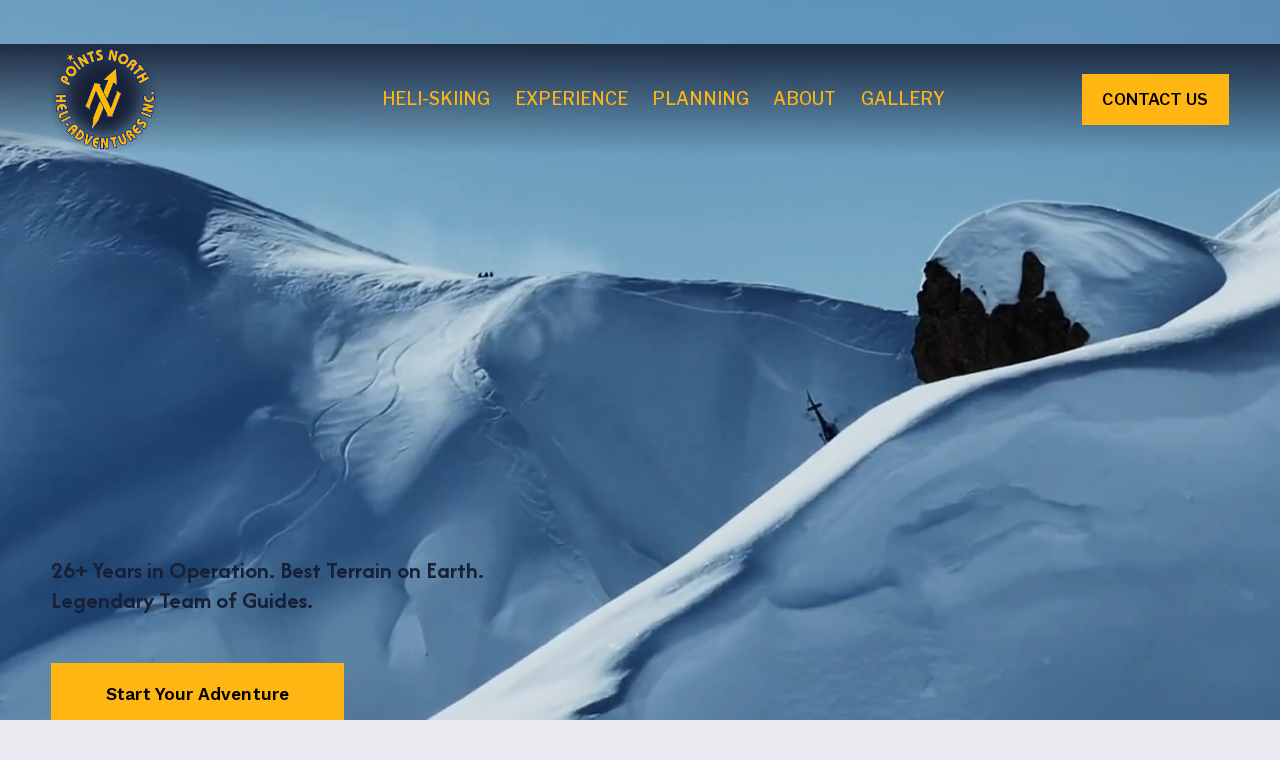

--- FILE ---
content_type: text/html;charset=utf-8
request_url: https://www.alaskaheliski.com/
body_size: 51719
content:
<!doctype html>
<html xmlns:og="http://opengraphprotocol.org/schema/" xmlns:fb="http://www.facebook.com/2008/fbml" lang="en-US"  >
  <head>
    <meta http-equiv="X-UA-Compatible" content="IE=edge,chrome=1">
    <meta name="viewport" content="width=device-width, initial-scale=1">
    <!-- This is Squarespace. --><!-- bison-whale-7kts -->
<base href="">
<meta charset="utf-8" />
<title>Points North Alaska Heli-Skiing Adventures</title>
<meta http-equiv="Accept-CH" content="Sec-CH-UA-Platform-Version, Sec-CH-UA-Model" /><link rel="icon" type="image/x-icon" href="https://images.squarespace-cdn.com/content/v1/5fb0bdba06d42506353f07ab/7c0ab606-14d0-4fee-98ab-c3a8548e709c/favicon.ico?format=100w"/>
<link rel="canonical" href="https://www.alaskaheliski.com"/>
<meta property="og:site_name" content="PNH"/>
<meta property="og:title" content="Points North Alaska Heli-Skiing Adventures"/>
<meta property="og:url" content="https://www.alaskaheliski.com"/>
<meta property="og:type" content="website"/>
<meta property="og:description" content="The very best all-inclusive helicopter skiing and boarding operation in Alaska, operating in the Southeastern Chugach Mountains near Cordova and the Copper River. We are here to give you the best days of your life under blue skies and deep powder with professional accredited guides and the best safe"/>
<meta property="og:image" content="http://static1.squarespace.com/static/5fb0bdba06d42506353f07ab/t/5fb150ac48fd365a1002a2bb/1605456047478/pnh+web+logo.jpg?format=1500w"/>
<meta property="og:image:width" content="745"/>
<meta property="og:image:height" content="724"/>
<meta itemprop="name" content="Points North Alaska Heli-Skiing Adventures"/>
<meta itemprop="url" content="https://www.alaskaheliski.com"/>
<meta itemprop="description" content="The very best all-inclusive helicopter skiing and boarding operation in Alaska, operating in the Southeastern Chugach Mountains near Cordova and the Copper River. We are here to give you the best days of your life under blue skies and deep powder with professional accredited guides and the best safe"/>
<meta itemprop="thumbnailUrl" content="http://static1.squarespace.com/static/5fb0bdba06d42506353f07ab/t/5fb150ac48fd365a1002a2bb/1605456047478/pnh+web+logo.jpg?format=1500w"/>
<link rel="image_src" href="http://static1.squarespace.com/static/5fb0bdba06d42506353f07ab/t/5fb150ac48fd365a1002a2bb/1605456047478/pnh+web+logo.jpg?format=1500w" />
<meta itemprop="image" content="http://static1.squarespace.com/static/5fb0bdba06d42506353f07ab/t/5fb150ac48fd365a1002a2bb/1605456047478/pnh+web+logo.jpg?format=1500w"/>
<meta name="twitter:title" content="Points North Alaska Heli-Skiing Adventures"/>
<meta name="twitter:image" content="http://static1.squarespace.com/static/5fb0bdba06d42506353f07ab/t/5fb150ac48fd365a1002a2bb/1605456047478/pnh+web+logo.jpg?format=1500w"/>
<meta name="twitter:url" content="https://www.alaskaheliski.com"/>
<meta name="twitter:card" content="summary"/>
<meta name="twitter:description" content="The very best all-inclusive helicopter skiing and boarding operation in Alaska, operating in the Southeastern Chugach Mountains near Cordova and the Copper River. We are here to give you the best days of your life under blue skies and deep powder with professional accredited guides and the best safe"/>
<meta name="description" content="The very best all-inclusive helicopter skiing and boarding operation in 
Alaska, operating in the Southeastern Chugach Mountains near Cordova and 
the Copper River. We are here to give you the best days of your life under 
blue skies and deep powder with professional accredited guides and the best 
safety practices in the industry. Certified by Heli Ski US. In operation 
since 1998 at the Orca Lodge." />
<link rel="preconnect" href="https://images.squarespace-cdn.com">
<link rel="preconnect" href="https://fonts.gstatic.com" crossorigin>
<link rel="stylesheet" href="https://fonts.googleapis.com/css2?family=Libre+Franklin:ital,wght@0,500;0,600;0,700;1,700&family=Work+Sans:ital,wght@0,600&family=Afacad+Flux:ital,wght@0,400;0,500;0,700"><script type="text/javascript" crossorigin="anonymous" defer="true" nomodule="nomodule" src="//assets.squarespace.com/@sqs/polyfiller/1.6/legacy.js"></script>
<script type="text/javascript" crossorigin="anonymous" defer="true" src="//assets.squarespace.com/@sqs/polyfiller/1.6/modern.js"></script>
<script type="text/javascript">SQUARESPACE_ROLLUPS = {};</script>
<script>(function(rollups, name) { if (!rollups[name]) { rollups[name] = {}; } rollups[name].js = ["//assets.squarespace.com/universal/scripts-compressed/extract-css-runtime-0ee3d7a227df350b-min.en-US.js"]; })(SQUARESPACE_ROLLUPS, 'squarespace-extract_css_runtime');</script>
<script crossorigin="anonymous" src="//assets.squarespace.com/universal/scripts-compressed/extract-css-runtime-0ee3d7a227df350b-min.en-US.js" defer ></script><script>(function(rollups, name) { if (!rollups[name]) { rollups[name] = {}; } rollups[name].js = ["//assets.squarespace.com/universal/scripts-compressed/extract-css-moment-js-vendor-6f2a1f6ec9a41489-min.en-US.js"]; })(SQUARESPACE_ROLLUPS, 'squarespace-extract_css_moment_js_vendor');</script>
<script crossorigin="anonymous" src="//assets.squarespace.com/universal/scripts-compressed/extract-css-moment-js-vendor-6f2a1f6ec9a41489-min.en-US.js" defer ></script><script>(function(rollups, name) { if (!rollups[name]) { rollups[name] = {}; } rollups[name].js = ["//assets.squarespace.com/universal/scripts-compressed/cldr-resource-pack-22ed584d99d9b83d-min.en-US.js"]; })(SQUARESPACE_ROLLUPS, 'squarespace-cldr_resource_pack');</script>
<script crossorigin="anonymous" src="//assets.squarespace.com/universal/scripts-compressed/cldr-resource-pack-22ed584d99d9b83d-min.en-US.js" defer ></script><script>(function(rollups, name) { if (!rollups[name]) { rollups[name] = {}; } rollups[name].js = ["//assets.squarespace.com/universal/scripts-compressed/common-vendors-stable-fbd854d40b0804b7-min.en-US.js"]; })(SQUARESPACE_ROLLUPS, 'squarespace-common_vendors_stable');</script>
<script crossorigin="anonymous" src="//assets.squarespace.com/universal/scripts-compressed/common-vendors-stable-fbd854d40b0804b7-min.en-US.js" defer ></script><script>(function(rollups, name) { if (!rollups[name]) { rollups[name] = {}; } rollups[name].js = ["//assets.squarespace.com/universal/scripts-compressed/common-vendors-7052b75402b03b15-min.en-US.js"]; })(SQUARESPACE_ROLLUPS, 'squarespace-common_vendors');</script>
<script crossorigin="anonymous" src="//assets.squarespace.com/universal/scripts-compressed/common-vendors-7052b75402b03b15-min.en-US.js" defer ></script><script>(function(rollups, name) { if (!rollups[name]) { rollups[name] = {}; } rollups[name].js = ["//assets.squarespace.com/universal/scripts-compressed/common-5090b37aa1adbfd1-min.en-US.js"]; })(SQUARESPACE_ROLLUPS, 'squarespace-common');</script>
<script crossorigin="anonymous" src="//assets.squarespace.com/universal/scripts-compressed/common-5090b37aa1adbfd1-min.en-US.js" defer ></script><script>(function(rollups, name) { if (!rollups[name]) { rollups[name] = {}; } rollups[name].js = ["//assets.squarespace.com/universal/scripts-compressed/performance-ad9e27deecfccdcd-min.en-US.js"]; })(SQUARESPACE_ROLLUPS, 'squarespace-performance');</script>
<script crossorigin="anonymous" src="//assets.squarespace.com/universal/scripts-compressed/performance-ad9e27deecfccdcd-min.en-US.js" defer ></script><script data-name="static-context">Static = window.Static || {}; Static.SQUARESPACE_CONTEXT = {"betaFeatureFlags":["section-sdk-plp-list-view-atc-button-enabled","contacts_and_campaigns_redesign","campaigns_merch_state","nested_categories","scripts_defer","supports_versioned_template_assets","campaigns_new_image_layout_picker","marketing_automations","campaigns_discount_section_in_automations","new_stacked_index","commerce-product-forms-rendering","campaigns_import_discounts","campaigns_discount_section_in_blasts","order_status_page_checkout_landing_enabled","modernized-pdp-m2-enabled","campaigns_thumbnail_layout","override_block_styles","member_areas_feature","marketing_landing_page","i18n_beta_website_locales","enable_form_submission_trigger"],"facebookAppId":"314192535267336","facebookApiVersion":"v6.0","rollups":{"squarespace-announcement-bar":{"js":"//assets.squarespace.com/universal/scripts-compressed/announcement-bar-cbedc76c6324797f-min.en-US.js"},"squarespace-audio-player":{"css":"//assets.squarespace.com/universal/styles-compressed/audio-player-b05f5197a871c566-min.en-US.css","js":"//assets.squarespace.com/universal/scripts-compressed/audio-player-da2700baaad04b07-min.en-US.js"},"squarespace-blog-collection-list":{"css":"//assets.squarespace.com/universal/styles-compressed/blog-collection-list-b4046463b72f34e2-min.en-US.css","js":"//assets.squarespace.com/universal/scripts-compressed/blog-collection-list-f78db80fc1cd6fce-min.en-US.js"},"squarespace-calendar-block-renderer":{"css":"//assets.squarespace.com/universal/styles-compressed/calendar-block-renderer-b72d08ba4421f5a0-min.en-US.css","js":"//assets.squarespace.com/universal/scripts-compressed/calendar-block-renderer-867a1d519964ab77-min.en-US.js"},"squarespace-chartjs-helpers":{"css":"//assets.squarespace.com/universal/styles-compressed/chartjs-helpers-96b256171ee039c1-min.en-US.css","js":"//assets.squarespace.com/universal/scripts-compressed/chartjs-helpers-4fd57f343946d08e-min.en-US.js"},"squarespace-comments":{"css":"//assets.squarespace.com/universal/styles-compressed/comments-621cedd89299c26d-min.en-US.css","js":"//assets.squarespace.com/universal/scripts-compressed/comments-cc444fae3fead46c-min.en-US.js"},"squarespace-custom-css-popup":{"css":"//assets.squarespace.com/universal/styles-compressed/custom-css-popup-2521e9fac704ef13-min.en-US.css","js":"//assets.squarespace.com/universal/scripts-compressed/custom-css-popup-a8c3b9321145de8d-min.en-US.js"},"squarespace-dialog":{"css":"//assets.squarespace.com/universal/styles-compressed/dialog-f9093f2d526b94df-min.en-US.css","js":"//assets.squarespace.com/universal/scripts-compressed/dialog-45f2a86bb0fad8dc-min.en-US.js"},"squarespace-events-collection":{"css":"//assets.squarespace.com/universal/styles-compressed/events-collection-b72d08ba4421f5a0-min.en-US.css","js":"//assets.squarespace.com/universal/scripts-compressed/events-collection-14cfd7ddff021d8b-min.en-US.js"},"squarespace-form-rendering-utils":{"js":"//assets.squarespace.com/universal/scripts-compressed/form-rendering-utils-2823e76ff925bfc2-min.en-US.js"},"squarespace-forms":{"css":"//assets.squarespace.com/universal/styles-compressed/forms-0afd3c6ac30bbab1-min.en-US.css","js":"//assets.squarespace.com/universal/scripts-compressed/forms-9b71770e3caa3dc7-min.en-US.js"},"squarespace-gallery-collection-list":{"css":"//assets.squarespace.com/universal/styles-compressed/gallery-collection-list-b4046463b72f34e2-min.en-US.css","js":"//assets.squarespace.com/universal/scripts-compressed/gallery-collection-list-07747667a3187b76-min.en-US.js"},"squarespace-image-zoom":{"css":"//assets.squarespace.com/universal/styles-compressed/image-zoom-b4046463b72f34e2-min.en-US.css","js":"//assets.squarespace.com/universal/scripts-compressed/image-zoom-60c18dc5f8f599ea-min.en-US.js"},"squarespace-pinterest":{"css":"//assets.squarespace.com/universal/styles-compressed/pinterest-b4046463b72f34e2-min.en-US.css","js":"//assets.squarespace.com/universal/scripts-compressed/pinterest-7d6f6ab4e8d3bd3f-min.en-US.js"},"squarespace-popup-overlay":{"css":"//assets.squarespace.com/universal/styles-compressed/popup-overlay-b742b752f5880972-min.en-US.css","js":"//assets.squarespace.com/universal/scripts-compressed/popup-overlay-2b60d0db5b93df47-min.en-US.js"},"squarespace-product-quick-view":{"css":"//assets.squarespace.com/universal/styles-compressed/product-quick-view-9548705e5cf7ee87-min.en-US.css","js":"//assets.squarespace.com/universal/scripts-compressed/product-quick-view-c0f1d4737121b851-min.en-US.js"},"squarespace-products-collection-item-v2":{"css":"//assets.squarespace.com/universal/styles-compressed/products-collection-item-v2-b4046463b72f34e2-min.en-US.css","js":"//assets.squarespace.com/universal/scripts-compressed/products-collection-item-v2-e3a3f101748fca6e-min.en-US.js"},"squarespace-products-collection-list-v2":{"css":"//assets.squarespace.com/universal/styles-compressed/products-collection-list-v2-b4046463b72f34e2-min.en-US.css","js":"//assets.squarespace.com/universal/scripts-compressed/products-collection-list-v2-eedc544f4cc56af4-min.en-US.js"},"squarespace-search-page":{"css":"//assets.squarespace.com/universal/styles-compressed/search-page-90a67fc09b9b32c6-min.en-US.css","js":"//assets.squarespace.com/universal/scripts-compressed/search-page-e64261438cc72da8-min.en-US.js"},"squarespace-search-preview":{"js":"//assets.squarespace.com/universal/scripts-compressed/search-preview-cd4d6b833e1e7e59-min.en-US.js"},"squarespace-simple-liking":{"css":"//assets.squarespace.com/universal/styles-compressed/simple-liking-701bf8bbc05ec6aa-min.en-US.css","js":"//assets.squarespace.com/universal/scripts-compressed/simple-liking-c63bf8989a1c119a-min.en-US.js"},"squarespace-social-buttons":{"css":"//assets.squarespace.com/universal/styles-compressed/social-buttons-95032e5fa98e47a5-min.en-US.css","js":"//assets.squarespace.com/universal/scripts-compressed/social-buttons-0839ae7d1715ddd3-min.en-US.js"},"squarespace-tourdates":{"css":"//assets.squarespace.com/universal/styles-compressed/tourdates-b4046463b72f34e2-min.en-US.css","js":"//assets.squarespace.com/universal/scripts-compressed/tourdates-3d0769ff3268f527-min.en-US.js"},"squarespace-website-overlays-manager":{"css":"//assets.squarespace.com/universal/styles-compressed/website-overlays-manager-07ea5a4e004e6710-min.en-US.css","js":"//assets.squarespace.com/universal/scripts-compressed/website-overlays-manager-532fc21fb15f0ba1-min.en-US.js"}},"pageType":2,"website":{"id":"5fb0bdba06d42506353f07ab","identifier":"bison-whale-7kts","websiteType":1,"contentModifiedOn":1768448146113,"cloneable":false,"hasBeenCloneable":false,"siteStatus":{},"language":"en-US","translationLocale":"en-US","formattingLocale":"en-US","timeZone":"US/Alaska","machineTimeZoneOffset":-32400000,"timeZoneOffset":-32400000,"timeZoneAbbr":"AKST","siteTitle":"PNH","fullSiteTitle":"Points North Alaska Heli-Skiing Adventures","siteDescription":"","location":{},"logoImageId":"649088a2dec9b927ee393a83","socialLogoImageId":"5fb150ac48fd365a1002a2bb","shareButtonOptions":{"6":true,"8":true,"3":true,"7":true,"1":true,"2":true,"4":true},"logoImageUrl":"//images.squarespace-cdn.com/content/v1/5fb0bdba06d42506353f07ab/71f9327f-503e-4725-baa8-8d0d2725a759/Points+North+Heli-Adventures+New+Website+Small+Logo_3.png","socialLogoImageUrl":"//images.squarespace-cdn.com/content/v1/5fb0bdba06d42506353f07ab/1605456044663-Y42YOC6U3UXEFVYEPYUY/pnh+web+logo.jpg","authenticUrl":"https://www.alaskaheliski.com","internalUrl":"https://bison-whale-7kts.squarespace.com","baseUrl":"https://www.alaskaheliski.com","primaryDomain":"www.alaskaheliski.com","sslSetting":3,"isHstsEnabled":false,"socialAccounts":[{"serviceId":64,"screenname":"Instagram","addedOn":1670522325718,"profileUrl":"http://instagram.com/pointsnorthheli","iconEnabled":true,"serviceName":"instagram-unauth"},{"serviceId":60,"screenname":"Facebook","addedOn":1670617418626,"profileUrl":"http://facebook.com/pointsnorthheli","iconEnabled":true,"serviceName":"facebook-unauth"},{"serviceId":69,"screenname":"YouTube","addedOn":1670633244163,"profileUrl":"https://www.youtube.com/user/pnhalaska","iconEnabled":true,"serviceName":"youtube-unauth"}],"typekitId":"","statsMigrated":false,"imageMetadataProcessingEnabled":false,"screenshotId":"75c966ad3ecab87b92cf3e23cef0346e383df6f9e57609cdb339252616058575","captchaSettings":{"enabledForDonations":false},"showOwnerLogin":false},"websiteSettings":{"id":"5fb0bdba06d42506353f07ad","websiteId":"5fb0bdba06d42506353f07ab","subjects":[],"country":"US","state":"AK","simpleLikingEnabled":true,"mobileInfoBarSettings":{"style":1,"isContactEmailEnabled":false,"isContactPhoneNumberEnabled":false,"isLocationEnabled":false,"isBusinessHoursEnabled":false},"announcementBarSettings":{"style":2,"text":"<p data-rte-preserve-empty=\"true\" style=\"white-space:pre-wrap;\">2026 is sold out! 2027 Bookings are filling fast. Secure your trip of a lifetime today!</p>","clickthroughUrl":{"url":"/contact","newWindow":false}},"popupOverlaySettings":{"style":1,"enabledPages":[]},"commentLikesAllowed":true,"commentAnonAllowed":true,"commentThreaded":true,"commentApprovalRequired":false,"commentAvatarsOn":true,"commentSortType":2,"commentFlagThreshold":0,"commentFlagsAllowed":true,"commentEnableByDefault":true,"commentDisableAfterDaysDefault":0,"disqusShortname":"","commentsEnabled":false,"businessHours":{},"storeSettings":{"returnPolicy":null,"termsOfService":null,"privacyPolicy":null,"expressCheckout":false,"continueShoppingLinkUrl":"/","useLightCart":false,"showNoteField":false,"shippingCountryDefaultValue":"US","billToShippingDefaultValue":false,"showShippingPhoneNumber":true,"isShippingPhoneRequired":false,"showBillingPhoneNumber":true,"isBillingPhoneRequired":false,"currenciesSupported":["USD","CAD","GBP","AUD","EUR","CHF","NOK","SEK","DKK","NZD","SGD","MXN","HKD","CZK","ILS","MYR","RUB","PHP","PLN","THB","BRL","ARS","COP","IDR","INR","JPY","ZAR"],"defaultCurrency":"USD","selectedCurrency":"USD","measurementStandard":1,"showCustomCheckoutForm":false,"checkoutPageMarketingOptInEnabled":false,"enableMailingListOptInByDefault":false,"sameAsRetailLocation":false,"merchandisingSettings":{"scarcityEnabledOnProductItems":false,"scarcityEnabledOnProductBlocks":false,"scarcityMessageType":"DEFAULT_SCARCITY_MESSAGE","scarcityThreshold":10,"multipleQuantityAllowedForServices":true,"restockNotificationsEnabled":false,"restockNotificationsSuccessText":"","restockNotificationsMailingListSignUpEnabled":false,"relatedProductsEnabled":false,"relatedProductsOrdering":"random","soldOutVariantsDropdownDisabled":false,"productComposerOptedIn":false,"productComposerABTestOptedOut":false,"productReviewsEnabled":false,"displayImportedProductReviewsEnabled":false,"hasOptedToCollectNativeReviews":false},"minimumOrderSubtotalEnabled":false,"addToCartConfirmationType":2,"isLive":false,"multipleQuantityAllowedForServices":true},"useEscapeKeyToLogin":false,"ssBadgeType":1,"ssBadgePosition":4,"ssBadgeVisibility":1,"ssBadgeDevices":1,"pinterestOverlayOptions":{"mode":"disabled"},"userAccountsSettings":{"loginAllowed":false,"signupAllowed":false}},"cookieSettings":{"isCookieBannerEnabled":false,"isRestrictiveCookiePolicyEnabled":false,"cookieBannerText":"","cookieBannerTheme":"","cookieBannerVariant":"","cookieBannerPosition":"","cookieBannerCtaVariant":"","cookieBannerCtaText":"","cookieBannerAcceptType":"OPT_IN","cookieBannerOptOutCtaText":"","cookieBannerHasOptOut":false,"cookieBannerHasManageCookies":true,"cookieBannerManageCookiesLabel":"","cookieBannerSavedPreferencesText":"","cookieBannerSavedPreferencesLayout":"PILL"},"websiteCloneable":false,"collection":{"title":"Home","id":"68f15a5147c16d7a7aa254fd","fullUrl":"/","type":10,"permissionType":1},"subscribed":false,"appDomain":"squarespace.com","templateTweakable":true,"tweakJSON":{"form-use-theme-colors":"false","header-logo-height":"108px","header-mobile-logo-max-height":"100px","header-vert-padding":"0.1vw","header-width":"Full","maxPageWidth":"1800px","mobile-header-vert-padding":"1.0vw","pagePadding":"4vw","tweak-blog-alternating-side-by-side-image-aspect-ratio":"1:1 Square","tweak-blog-alternating-side-by-side-image-spacing":"6%","tweak-blog-alternating-side-by-side-meta-spacing":"20px","tweak-blog-alternating-side-by-side-primary-meta":"Categories","tweak-blog-alternating-side-by-side-read-more-spacing":"20px","tweak-blog-alternating-side-by-side-secondary-meta":"Date","tweak-blog-basic-grid-columns":"2","tweak-blog-basic-grid-image-aspect-ratio":"3:2 Standard","tweak-blog-basic-grid-image-spacing":"50px","tweak-blog-basic-grid-meta-spacing":"37px","tweak-blog-basic-grid-primary-meta":"Categories","tweak-blog-basic-grid-read-more-spacing":"37px","tweak-blog-basic-grid-secondary-meta":"Date","tweak-blog-item-custom-width":"50","tweak-blog-item-show-author-profile":"true","tweak-blog-item-width":"Medium","tweak-blog-masonry-columns":"2","tweak-blog-masonry-horizontal-spacing":"30px","tweak-blog-masonry-image-spacing":"20px","tweak-blog-masonry-meta-spacing":"20px","tweak-blog-masonry-primary-meta":"Categories","tweak-blog-masonry-read-more-spacing":"20px","tweak-blog-masonry-secondary-meta":"Date","tweak-blog-masonry-vertical-spacing":"30px","tweak-blog-side-by-side-image-aspect-ratio":"1:1 Square","tweak-blog-side-by-side-image-spacing":"6%","tweak-blog-side-by-side-meta-spacing":"20px","tweak-blog-side-by-side-primary-meta":"Categories","tweak-blog-side-by-side-read-more-spacing":"20px","tweak-blog-side-by-side-secondary-meta":"Date","tweak-blog-single-column-image-spacing":"50px","tweak-blog-single-column-meta-spacing":"30px","tweak-blog-single-column-primary-meta":"Categories","tweak-blog-single-column-read-more-spacing":"30px","tweak-blog-single-column-secondary-meta":"Date","tweak-events-stacked-show-thumbnails":"true","tweak-events-stacked-thumbnail-size":"3:2 Standard","tweak-fixed-header":"true","tweak-fixed-header-style":"Scroll Back","tweak-global-animations-animation-curve":"ease","tweak-global-animations-animation-delay":"0.6s","tweak-global-animations-animation-duration":"0.60s","tweak-global-animations-animation-style":"fade","tweak-global-animations-animation-type":"slide","tweak-global-animations-complexity-level":"detailed","tweak-global-animations-enabled":"true","tweak-portfolio-grid-basic-custom-height":"50","tweak-portfolio-grid-overlay-custom-height":"50","tweak-portfolio-hover-follow-acceleration":"10%","tweak-portfolio-hover-follow-animation-duration":"Medium","tweak-portfolio-hover-follow-animation-type":"Fade","tweak-portfolio-hover-follow-delimiter":"Forward Slash","tweak-portfolio-hover-follow-front":"false","tweak-portfolio-hover-follow-layout":"Inline","tweak-portfolio-hover-follow-size":"75","tweak-portfolio-hover-follow-text-spacing-x":"1.5","tweak-portfolio-hover-follow-text-spacing-y":"1.5","tweak-portfolio-hover-static-animation-duration":"Medium","tweak-portfolio-hover-static-animation-type":"Scale Up","tweak-portfolio-hover-static-delimiter":"Forward Slash","tweak-portfolio-hover-static-front":"false","tweak-portfolio-hover-static-layout":"Stacked","tweak-portfolio-hover-static-size":"75","tweak-portfolio-hover-static-text-spacing-x":"1.5","tweak-portfolio-hover-static-text-spacing-y":"1.5","tweak-portfolio-index-background-animation-duration":"Medium","tweak-portfolio-index-background-animation-type":"Fade","tweak-portfolio-index-background-custom-height":"50","tweak-portfolio-index-background-delimiter":"None","tweak-portfolio-index-background-height":"Large","tweak-portfolio-index-background-horizontal-alignment":"Center","tweak-portfolio-index-background-link-format":"Stacked","tweak-portfolio-index-background-persist":"false","tweak-portfolio-index-background-vertical-alignment":"Middle","tweak-portfolio-index-background-width":"Full","tweak-product-basic-item-click-action":"None","tweak-product-basic-item-gallery-aspect-ratio":"3:4 Three-Four (Vertical)","tweak-product-basic-item-gallery-design":"Slideshow","tweak-product-basic-item-gallery-width":"50%","tweak-product-basic-item-hover-action":"None","tweak-product-basic-item-image-spacing":"2vw","tweak-product-basic-item-image-zoom-factor":"2","tweak-product-basic-item-product-variant-display":"Dropdown","tweak-product-basic-item-thumbnail-placement":"Side","tweak-product-basic-item-variant-picker-layout":"Dropdowns","tweak-products-add-to-cart-button":"false","tweak-products-columns":"2","tweak-products-gutter-column":"2vw","tweak-products-gutter-row":"2vw","tweak-products-header-text-alignment":"Middle","tweak-products-image-aspect-ratio":"2:3 Standard (Vertical)","tweak-products-image-text-spacing":"0.5vw","tweak-products-mobile-columns":"1","tweak-products-text-alignment":"Left","tweak-products-width":"Full","tweak-transparent-header":"false"},"templateId":"5c5a519771c10ba3470d8101","templateVersion":"7.1","pageFeatures":[1,2,4],"gmRenderKey":"QUl6YVN5Q0JUUk9xNkx1dkZfSUUxcjQ2LVQ0QWVUU1YtMGQ3bXk4","templateScriptsRootUrl":"https://static1.squarespace.com/static/vta/5c5a519771c10ba3470d8101/scripts/","impersonatedSession":false,"tzData":{"zones":[[-540,"US","AK%sT",null]],"rules":{"US":[[1967,2006,null,"Oct","lastSun","2:00","0","S"],[1987,2006,null,"Apr","Sun>=1","2:00","1:00","D"],[2007,"max",null,"Mar","Sun>=8","2:00","1:00","D"],[2007,"max",null,"Nov","Sun>=1","2:00","0","S"]]}},"showAnnouncementBar":true,"recaptchaEnterpriseContext":{"recaptchaEnterpriseSiteKey":"6LdDFQwjAAAAAPigEvvPgEVbb7QBm-TkVJdDTlAv"},"i18nContext":{"timeZoneData":{"id":"America/Anchorage","name":"Alaska Time"}},"env":"PRODUCTION","visitorFormContext":{"formFieldFormats":{"initialAddressFormat":{"id":0,"type":"ADDRESS","country":"US","labelLocale":"en","fields":[{"type":"FIELD","label":"Address Line 1","identifier":"Line1","length":0,"required":true,"metadata":{"autocomplete":"address-line1"}},{"type":"SEPARATOR","label":"\n","identifier":"Newline","length":0,"required":false,"metadata":{}},{"type":"FIELD","label":"Address Line 2","identifier":"Line2","length":0,"required":false,"metadata":{"autocomplete":"address-line2"}},{"type":"SEPARATOR","label":"\n","identifier":"Newline","length":0,"required":false,"metadata":{}},{"type":"FIELD","label":"City","identifier":"City","length":0,"required":true,"metadata":{"autocomplete":"address-level2"}},{"type":"SEPARATOR","label":",","identifier":"Comma","length":0,"required":false,"metadata":{}},{"type":"SEPARATOR","label":" ","identifier":"Space","length":0,"required":false,"metadata":{}},{"type":"FIELD","label":"State","identifier":"State","length":0,"required":true,"metadata":{"autocomplete":"address-level1"}},{"type":"SEPARATOR","label":" ","identifier":"Space","length":0,"required":false,"metadata":{}},{"type":"FIELD","label":"ZIP Code","identifier":"Zip","length":0,"required":true,"metadata":{"autocomplete":"postal-code"}}]},"countries":[{"name":"Afghanistan","code":"AF","phoneCode":"+93"},{"name":"\u00C5land Islands","code":"AX","phoneCode":"+358"},{"name":"Albania","code":"AL","phoneCode":"+355"},{"name":"Algeria","code":"DZ","phoneCode":"+213"},{"name":"American Samoa","code":"AS","phoneCode":"+1"},{"name":"Andorra","code":"AD","phoneCode":"+376"},{"name":"Angola","code":"AO","phoneCode":"+244"},{"name":"Anguilla","code":"AI","phoneCode":"+1"},{"name":"Antigua & Barbuda","code":"AG","phoneCode":"+1"},{"name":"Argentina","code":"AR","phoneCode":"+54"},{"name":"Armenia","code":"AM","phoneCode":"+374"},{"name":"Aruba","code":"AW","phoneCode":"+297"},{"name":"Ascension Island","code":"AC","phoneCode":"+247"},{"name":"Australia","code":"AU","phoneCode":"+61"},{"name":"Austria","code":"AT","phoneCode":"+43"},{"name":"Azerbaijan","code":"AZ","phoneCode":"+994"},{"name":"Bahamas","code":"BS","phoneCode":"+1"},{"name":"Bahrain","code":"BH","phoneCode":"+973"},{"name":"Bangladesh","code":"BD","phoneCode":"+880"},{"name":"Barbados","code":"BB","phoneCode":"+1"},{"name":"Belarus","code":"BY","phoneCode":"+375"},{"name":"Belgium","code":"BE","phoneCode":"+32"},{"name":"Belize","code":"BZ","phoneCode":"+501"},{"name":"Benin","code":"BJ","phoneCode":"+229"},{"name":"Bermuda","code":"BM","phoneCode":"+1"},{"name":"Bhutan","code":"BT","phoneCode":"+975"},{"name":"Bolivia","code":"BO","phoneCode":"+591"},{"name":"Bosnia & Herzegovina","code":"BA","phoneCode":"+387"},{"name":"Botswana","code":"BW","phoneCode":"+267"},{"name":"Brazil","code":"BR","phoneCode":"+55"},{"name":"British Indian Ocean Territory","code":"IO","phoneCode":"+246"},{"name":"British Virgin Islands","code":"VG","phoneCode":"+1"},{"name":"Brunei","code":"BN","phoneCode":"+673"},{"name":"Bulgaria","code":"BG","phoneCode":"+359"},{"name":"Burkina Faso","code":"BF","phoneCode":"+226"},{"name":"Burundi","code":"BI","phoneCode":"+257"},{"name":"Cambodia","code":"KH","phoneCode":"+855"},{"name":"Cameroon","code":"CM","phoneCode":"+237"},{"name":"Canada","code":"CA","phoneCode":"+1"},{"name":"Cape Verde","code":"CV","phoneCode":"+238"},{"name":"Caribbean Netherlands","code":"BQ","phoneCode":"+599"},{"name":"Cayman Islands","code":"KY","phoneCode":"+1"},{"name":"Central African Republic","code":"CF","phoneCode":"+236"},{"name":"Chad","code":"TD","phoneCode":"+235"},{"name":"Chile","code":"CL","phoneCode":"+56"},{"name":"China","code":"CN","phoneCode":"+86"},{"name":"Christmas Island","code":"CX","phoneCode":"+61"},{"name":"Cocos (Keeling) Islands","code":"CC","phoneCode":"+61"},{"name":"Colombia","code":"CO","phoneCode":"+57"},{"name":"Comoros","code":"KM","phoneCode":"+269"},{"name":"Congo - Brazzaville","code":"CG","phoneCode":"+242"},{"name":"Congo - Kinshasa","code":"CD","phoneCode":"+243"},{"name":"Cook Islands","code":"CK","phoneCode":"+682"},{"name":"Costa Rica","code":"CR","phoneCode":"+506"},{"name":"C\u00F4te d\u2019Ivoire","code":"CI","phoneCode":"+225"},{"name":"Croatia","code":"HR","phoneCode":"+385"},{"name":"Cuba","code":"CU","phoneCode":"+53"},{"name":"Cura\u00E7ao","code":"CW","phoneCode":"+599"},{"name":"Cyprus","code":"CY","phoneCode":"+357"},{"name":"Czechia","code":"CZ","phoneCode":"+420"},{"name":"Denmark","code":"DK","phoneCode":"+45"},{"name":"Djibouti","code":"DJ","phoneCode":"+253"},{"name":"Dominica","code":"DM","phoneCode":"+1"},{"name":"Dominican Republic","code":"DO","phoneCode":"+1"},{"name":"Ecuador","code":"EC","phoneCode":"+593"},{"name":"Egypt","code":"EG","phoneCode":"+20"},{"name":"El Salvador","code":"SV","phoneCode":"+503"},{"name":"Equatorial Guinea","code":"GQ","phoneCode":"+240"},{"name":"Eritrea","code":"ER","phoneCode":"+291"},{"name":"Estonia","code":"EE","phoneCode":"+372"},{"name":"Eswatini","code":"SZ","phoneCode":"+268"},{"name":"Ethiopia","code":"ET","phoneCode":"+251"},{"name":"Falkland Islands","code":"FK","phoneCode":"+500"},{"name":"Faroe Islands","code":"FO","phoneCode":"+298"},{"name":"Fiji","code":"FJ","phoneCode":"+679"},{"name":"Finland","code":"FI","phoneCode":"+358"},{"name":"France","code":"FR","phoneCode":"+33"},{"name":"French Guiana","code":"GF","phoneCode":"+594"},{"name":"French Polynesia","code":"PF","phoneCode":"+689"},{"name":"Gabon","code":"GA","phoneCode":"+241"},{"name":"Gambia","code":"GM","phoneCode":"+220"},{"name":"Georgia","code":"GE","phoneCode":"+995"},{"name":"Germany","code":"DE","phoneCode":"+49"},{"name":"Ghana","code":"GH","phoneCode":"+233"},{"name":"Gibraltar","code":"GI","phoneCode":"+350"},{"name":"Greece","code":"GR","phoneCode":"+30"},{"name":"Greenland","code":"GL","phoneCode":"+299"},{"name":"Grenada","code":"GD","phoneCode":"+1"},{"name":"Guadeloupe","code":"GP","phoneCode":"+590"},{"name":"Guam","code":"GU","phoneCode":"+1"},{"name":"Guatemala","code":"GT","phoneCode":"+502"},{"name":"Guernsey","code":"GG","phoneCode":"+44"},{"name":"Guinea","code":"GN","phoneCode":"+224"},{"name":"Guinea-Bissau","code":"GW","phoneCode":"+245"},{"name":"Guyana","code":"GY","phoneCode":"+592"},{"name":"Haiti","code":"HT","phoneCode":"+509"},{"name":"Honduras","code":"HN","phoneCode":"+504"},{"name":"Hong Kong SAR China","code":"HK","phoneCode":"+852"},{"name":"Hungary","code":"HU","phoneCode":"+36"},{"name":"Iceland","code":"IS","phoneCode":"+354"},{"name":"India","code":"IN","phoneCode":"+91"},{"name":"Indonesia","code":"ID","phoneCode":"+62"},{"name":"Iran","code":"IR","phoneCode":"+98"},{"name":"Iraq","code":"IQ","phoneCode":"+964"},{"name":"Ireland","code":"IE","phoneCode":"+353"},{"name":"Isle of Man","code":"IM","phoneCode":"+44"},{"name":"Israel","code":"IL","phoneCode":"+972"},{"name":"Italy","code":"IT","phoneCode":"+39"},{"name":"Jamaica","code":"JM","phoneCode":"+1"},{"name":"Japan","code":"JP","phoneCode":"+81"},{"name":"Jersey","code":"JE","phoneCode":"+44"},{"name":"Jordan","code":"JO","phoneCode":"+962"},{"name":"Kazakhstan","code":"KZ","phoneCode":"+7"},{"name":"Kenya","code":"KE","phoneCode":"+254"},{"name":"Kiribati","code":"KI","phoneCode":"+686"},{"name":"Kosovo","code":"XK","phoneCode":"+383"},{"name":"Kuwait","code":"KW","phoneCode":"+965"},{"name":"Kyrgyzstan","code":"KG","phoneCode":"+996"},{"name":"Laos","code":"LA","phoneCode":"+856"},{"name":"Latvia","code":"LV","phoneCode":"+371"},{"name":"Lebanon","code":"LB","phoneCode":"+961"},{"name":"Lesotho","code":"LS","phoneCode":"+266"},{"name":"Liberia","code":"LR","phoneCode":"+231"},{"name":"Libya","code":"LY","phoneCode":"+218"},{"name":"Liechtenstein","code":"LI","phoneCode":"+423"},{"name":"Lithuania","code":"LT","phoneCode":"+370"},{"name":"Luxembourg","code":"LU","phoneCode":"+352"},{"name":"Macao SAR China","code":"MO","phoneCode":"+853"},{"name":"Madagascar","code":"MG","phoneCode":"+261"},{"name":"Malawi","code":"MW","phoneCode":"+265"},{"name":"Malaysia","code":"MY","phoneCode":"+60"},{"name":"Maldives","code":"MV","phoneCode":"+960"},{"name":"Mali","code":"ML","phoneCode":"+223"},{"name":"Malta","code":"MT","phoneCode":"+356"},{"name":"Marshall Islands","code":"MH","phoneCode":"+692"},{"name":"Martinique","code":"MQ","phoneCode":"+596"},{"name":"Mauritania","code":"MR","phoneCode":"+222"},{"name":"Mauritius","code":"MU","phoneCode":"+230"},{"name":"Mayotte","code":"YT","phoneCode":"+262"},{"name":"Mexico","code":"MX","phoneCode":"+52"},{"name":"Micronesia","code":"FM","phoneCode":"+691"},{"name":"Moldova","code":"MD","phoneCode":"+373"},{"name":"Monaco","code":"MC","phoneCode":"+377"},{"name":"Mongolia","code":"MN","phoneCode":"+976"},{"name":"Montenegro","code":"ME","phoneCode":"+382"},{"name":"Montserrat","code":"MS","phoneCode":"+1"},{"name":"Morocco","code":"MA","phoneCode":"+212"},{"name":"Mozambique","code":"MZ","phoneCode":"+258"},{"name":"Myanmar (Burma)","code":"MM","phoneCode":"+95"},{"name":"Namibia","code":"NA","phoneCode":"+264"},{"name":"Nauru","code":"NR","phoneCode":"+674"},{"name":"Nepal","code":"NP","phoneCode":"+977"},{"name":"Netherlands","code":"NL","phoneCode":"+31"},{"name":"New Caledonia","code":"NC","phoneCode":"+687"},{"name":"New Zealand","code":"NZ","phoneCode":"+64"},{"name":"Nicaragua","code":"NI","phoneCode":"+505"},{"name":"Niger","code":"NE","phoneCode":"+227"},{"name":"Nigeria","code":"NG","phoneCode":"+234"},{"name":"Niue","code":"NU","phoneCode":"+683"},{"name":"Norfolk Island","code":"NF","phoneCode":"+672"},{"name":"Northern Mariana Islands","code":"MP","phoneCode":"+1"},{"name":"North Korea","code":"KP","phoneCode":"+850"},{"name":"North Macedonia","code":"MK","phoneCode":"+389"},{"name":"Norway","code":"NO","phoneCode":"+47"},{"name":"Oman","code":"OM","phoneCode":"+968"},{"name":"Pakistan","code":"PK","phoneCode":"+92"},{"name":"Palau","code":"PW","phoneCode":"+680"},{"name":"Palestinian Territories","code":"PS","phoneCode":"+970"},{"name":"Panama","code":"PA","phoneCode":"+507"},{"name":"Papua New Guinea","code":"PG","phoneCode":"+675"},{"name":"Paraguay","code":"PY","phoneCode":"+595"},{"name":"Peru","code":"PE","phoneCode":"+51"},{"name":"Philippines","code":"PH","phoneCode":"+63"},{"name":"Poland","code":"PL","phoneCode":"+48"},{"name":"Portugal","code":"PT","phoneCode":"+351"},{"name":"Puerto Rico","code":"PR","phoneCode":"+1"},{"name":"Qatar","code":"QA","phoneCode":"+974"},{"name":"R\u00E9union","code":"RE","phoneCode":"+262"},{"name":"Romania","code":"RO","phoneCode":"+40"},{"name":"Russia","code":"RU","phoneCode":"+7"},{"name":"Rwanda","code":"RW","phoneCode":"+250"},{"name":"Samoa","code":"WS","phoneCode":"+685"},{"name":"San Marino","code":"SM","phoneCode":"+378"},{"name":"S\u00E3o Tom\u00E9 & Pr\u00EDncipe","code":"ST","phoneCode":"+239"},{"name":"Saudi Arabia","code":"SA","phoneCode":"+966"},{"name":"Senegal","code":"SN","phoneCode":"+221"},{"name":"Serbia","code":"RS","phoneCode":"+381"},{"name":"Seychelles","code":"SC","phoneCode":"+248"},{"name":"Sierra Leone","code":"SL","phoneCode":"+232"},{"name":"Singapore","code":"SG","phoneCode":"+65"},{"name":"Sint Maarten","code":"SX","phoneCode":"+1"},{"name":"Slovakia","code":"SK","phoneCode":"+421"},{"name":"Slovenia","code":"SI","phoneCode":"+386"},{"name":"Solomon Islands","code":"SB","phoneCode":"+677"},{"name":"Somalia","code":"SO","phoneCode":"+252"},{"name":"South Africa","code":"ZA","phoneCode":"+27"},{"name":"South Korea","code":"KR","phoneCode":"+82"},{"name":"South Sudan","code":"SS","phoneCode":"+211"},{"name":"Spain","code":"ES","phoneCode":"+34"},{"name":"Sri Lanka","code":"LK","phoneCode":"+94"},{"name":"St. Barth\u00E9lemy","code":"BL","phoneCode":"+590"},{"name":"St. Helena","code":"SH","phoneCode":"+290"},{"name":"St. Kitts & Nevis","code":"KN","phoneCode":"+1"},{"name":"St. Lucia","code":"LC","phoneCode":"+1"},{"name":"St. Martin","code":"MF","phoneCode":"+590"},{"name":"St. Pierre & Miquelon","code":"PM","phoneCode":"+508"},{"name":"St. Vincent & Grenadines","code":"VC","phoneCode":"+1"},{"name":"Sudan","code":"SD","phoneCode":"+249"},{"name":"Suriname","code":"SR","phoneCode":"+597"},{"name":"Svalbard & Jan Mayen","code":"SJ","phoneCode":"+47"},{"name":"Sweden","code":"SE","phoneCode":"+46"},{"name":"Switzerland","code":"CH","phoneCode":"+41"},{"name":"Syria","code":"SY","phoneCode":"+963"},{"name":"Taiwan","code":"TW","phoneCode":"+886"},{"name":"Tajikistan","code":"TJ","phoneCode":"+992"},{"name":"Tanzania","code":"TZ","phoneCode":"+255"},{"name":"Thailand","code":"TH","phoneCode":"+66"},{"name":"Timor-Leste","code":"TL","phoneCode":"+670"},{"name":"Togo","code":"TG","phoneCode":"+228"},{"name":"Tokelau","code":"TK","phoneCode":"+690"},{"name":"Tonga","code":"TO","phoneCode":"+676"},{"name":"Trinidad & Tobago","code":"TT","phoneCode":"+1"},{"name":"Tristan da Cunha","code":"TA","phoneCode":"+290"},{"name":"Tunisia","code":"TN","phoneCode":"+216"},{"name":"T\u00FCrkiye","code":"TR","phoneCode":"+90"},{"name":"Turkmenistan","code":"TM","phoneCode":"+993"},{"name":"Turks & Caicos Islands","code":"TC","phoneCode":"+1"},{"name":"Tuvalu","code":"TV","phoneCode":"+688"},{"name":"U.S. Virgin Islands","code":"VI","phoneCode":"+1"},{"name":"Uganda","code":"UG","phoneCode":"+256"},{"name":"Ukraine","code":"UA","phoneCode":"+380"},{"name":"United Arab Emirates","code":"AE","phoneCode":"+971"},{"name":"United Kingdom","code":"GB","phoneCode":"+44"},{"name":"United States","code":"US","phoneCode":"+1"},{"name":"Uruguay","code":"UY","phoneCode":"+598"},{"name":"Uzbekistan","code":"UZ","phoneCode":"+998"},{"name":"Vanuatu","code":"VU","phoneCode":"+678"},{"name":"Vatican City","code":"VA","phoneCode":"+39"},{"name":"Venezuela","code":"VE","phoneCode":"+58"},{"name":"Vietnam","code":"VN","phoneCode":"+84"},{"name":"Wallis & Futuna","code":"WF","phoneCode":"+681"},{"name":"Western Sahara","code":"EH","phoneCode":"+212"},{"name":"Yemen","code":"YE","phoneCode":"+967"},{"name":"Zambia","code":"ZM","phoneCode":"+260"},{"name":"Zimbabwe","code":"ZW","phoneCode":"+263"}],"initialPhoneFormat":{"id":0,"type":"PHONE_NUMBER","country":"US","labelLocale":"en-US","fields":[{"type":"SEPARATOR","label":"(","identifier":"LeftParen","length":0,"required":false,"metadata":{}},{"type":"FIELD","label":"1","identifier":"1","length":3,"required":false,"metadata":{}},{"type":"SEPARATOR","label":")","identifier":"RightParen","length":0,"required":false,"metadata":{}},{"type":"SEPARATOR","label":" ","identifier":"Space","length":0,"required":false,"metadata":{}},{"type":"FIELD","label":"2","identifier":"2","length":3,"required":false,"metadata":{}},{"type":"SEPARATOR","label":"-","identifier":"Dash","length":0,"required":false,"metadata":{}},{"type":"FIELD","label":"3","identifier":"3","length":14,"required":false,"metadata":{}}]},"initialNameOrder":"GIVEN_FIRST"},"localizedStrings":{"validation":{"noValidSelection":"A valid selection must be made.","invalidUrl":"Must be a valid URL.","stringTooLong":"Value should have a length no longer than {0}.","containsInvalidKey":"{0} contains an invalid key.","invalidTwitterUsername":"Must be a valid Twitter username.","valueOutsideRange":"Value must be in the range {0} to {1}.","invalidPassword":"Passwords should not contain whitespace.","missingRequiredSubfields":"{0} is missing required subfields: {1}","invalidCurrency":"Currency value should be formatted like 1234 or 123.99.","invalidMapSize":"Value should contain exactly {0} elements.","subfieldsRequired":"All fields in {0} are required.","formSubmissionFailed":"Form submission failed. Review the following information: {0}.","invalidCountryCode":"Country code should have an optional plus and up to 4 digits.","invalidDate":"This is not a real date.","required":"{0} is required.","invalidStringLength":"Value should be {0} characters long.","invalidEmail":"Email addresses should follow the format user@domain.com.","invalidListLength":"Value should be {0} elements long.","allEmpty":"Please fill out at least one form field.","missingRequiredQuestion":"Missing a required question.","invalidQuestion":"Contained an invalid question.","captchaFailure":"Captcha validation failed. Please try again.","stringTooShort":"Value should have a length of at least {0}.","invalid":"{0} is not valid.","formErrors":"Form Errors","containsInvalidValue":"{0} contains an invalid value.","invalidUnsignedNumber":"Numbers must contain only digits and no other characters.","invalidName":"Valid names contain only letters, numbers, spaces, ', or - characters."},"submit":"Submit","status":{"title":"{@} Block","learnMore":"Learn more"},"name":{"firstName":"First Name","lastName":"Last Name"},"lightbox":{"openForm":"Open Form"},"likert":{"agree":"Agree","stronglyDisagree":"Strongly Disagree","disagree":"Disagree","stronglyAgree":"Strongly Agree","neutral":"Neutral"},"time":{"am":"AM","second":"Second","pm":"PM","minute":"Minute","amPm":"AM/PM","hour":"Hour"},"notFound":"Form not found.","date":{"yyyy":"YYYY","year":"Year","mm":"MM","day":"Day","month":"Month","dd":"DD"},"phone":{"country":"Country","number":"Number","prefix":"Prefix","areaCode":"Area Code","line":"Line"},"submitError":"Unable to submit form. Please try again later.","address":{"stateProvince":"State/Province","country":"Country","zipPostalCode":"Zip/Postal Code","address2":"Address 2","address1":"Address 1","city":"City"},"email":{"signUp":"Sign up for news and updates"},"cannotSubmitDemoForm":"This is a demo form and cannot be submitted.","required":"(required)","invalidData":"Invalid form data."}}};</script><link rel="stylesheet" type="text/css" href="https://definitions.sqspcdn.com/website-component-definition/static-assets/website.components.shape/917a401d-d45a-47fb-8a89-1c11044d25d0_489/website.components.shape.styles.css"/><link rel="stylesheet" type="text/css" href="https://definitions.sqspcdn.com/website-component-definition/static-assets/website.components.button/668afe2c-fc1a-4ceb-9914-0a68dd05ac47_264/website.components.button.styles.css"/><link rel="stylesheet" type="text/css" href="https://definitions.sqspcdn.com/website-component-definition/static-assets/website.components.code/0f29e7ab-a378-45ae-8bbe-69fa7debed30_140/website.components.code.styles.css"/><script defer src="https://definitions.sqspcdn.com/website-component-definition/static-assets/website.components.button/668afe2c-fc1a-4ceb-9914-0a68dd05ac47_264/8830.js"></script><script defer src="https://definitions.sqspcdn.com/website-component-definition/static-assets/website.components.button/668afe2c-fc1a-4ceb-9914-0a68dd05ac47_264/block-animation-preview-manager.js"></script><script defer src="https://definitions.sqspcdn.com/website-component-definition/static-assets/website.components.code/0f29e7ab-a378-45ae-8bbe-69fa7debed30_140/website.components.code.visitor.js"></script><script defer src="https://definitions.sqspcdn.com/website-component-definition/static-assets/website.components.button/668afe2c-fc1a-4ceb-9914-0a68dd05ac47_264/website.components.button.visitor.js"></script><script defer src="https://definitions.sqspcdn.com/website-component-definition/static-assets/website.components.shape/917a401d-d45a-47fb-8a89-1c11044d25d0_489/trigger-animation-runtime.js"></script><script defer src="https://definitions.sqspcdn.com/website-component-definition/static-assets/website.components.button/668afe2c-fc1a-4ceb-9914-0a68dd05ac47_264/3196.js"></script><script defer src="https://definitions.sqspcdn.com/website-component-definition/static-assets/website.components.shape/917a401d-d45a-47fb-8a89-1c11044d25d0_489/8830.js"></script><script defer src="https://definitions.sqspcdn.com/website-component-definition/static-assets/website.components.shape/917a401d-d45a-47fb-8a89-1c11044d25d0_489/block-animation-preview-manager.js"></script><script defer src="https://definitions.sqspcdn.com/website-component-definition/static-assets/website.components.shape/917a401d-d45a-47fb-8a89-1c11044d25d0_489/website.components.shape.visitor.js"></script><script defer src="https://definitions.sqspcdn.com/website-component-definition/static-assets/website.components.shape/917a401d-d45a-47fb-8a89-1c11044d25d0_489/3196.js"></script><script defer src="https://definitions.sqspcdn.com/website-component-definition/static-assets/website.components.button/668afe2c-fc1a-4ceb-9914-0a68dd05ac47_264/trigger-animation-runtime.js"></script><script type="application/ld+json">{"url":"https://www.alaskaheliski.com","name":"PNH","description":"","image":"//images.squarespace-cdn.com/content/v1/5fb0bdba06d42506353f07ab/71f9327f-503e-4725-baa8-8d0d2725a759/Points+North+Heli-Adventures+New+Website+Small+Logo_3.png","@context":"http://schema.org","@type":"WebSite"}</script><script type="application/ld+json">{"address":"","image":"https://static1.squarespace.com/static/5fb0bdba06d42506353f07ab/t/649088a2dec9b927ee393a83/1768448146113/","openingHours":"","@context":"http://schema.org","@type":"LocalBusiness"}</script><link rel="stylesheet" type="text/css" href="https://static1.squarespace.com/static/versioned-site-css/5fb0bdba06d42506353f07ab/137/5c5a519771c10ba3470d8101/5fb0bdba06d42506353f07cb/1724/site.css"/><script>Static.COOKIE_BANNER_CAPABLE = true;</script>
<!-- End of Squarespace Headers -->
    <link rel="stylesheet" type="text/css" href="https://static1.squarespace.com/static/vta/5c5a519771c10ba3470d8101/versioned-assets/1768423100077-ALQIAWB71EEP9PR3R2YA/static.css">
  </head>

  <body
    id="collection-68f15a5147c16d7a7aa254fd"
    class="
      form-field-style-solid form-field-shape-square form-field-border-all form-field-checkbox-type-icon form-field-checkbox-fill-solid form-field-checkbox-color-inverted form-field-checkbox-shape-square form-field-checkbox-layout-stack form-field-radio-type-icon form-field-radio-fill-solid form-field-radio-color-normal form-field-radio-shape-pill form-field-radio-layout-stack form-field-survey-fill-solid form-field-survey-color-normal form-field-survey-shape-pill form-field-hover-focus-outline form-submit-button-style-label tweak-portfolio-grid-overlay-width-full tweak-portfolio-grid-overlay-height-large tweak-portfolio-grid-overlay-image-aspect-ratio-11-square tweak-portfolio-grid-overlay-text-placement-center tweak-portfolio-grid-overlay-show-text-after-hover image-block-poster-text-alignment-left image-block-card-content-position-center image-block-card-text-alignment-center image-block-overlap-content-position-center image-block-overlap-text-alignment-left image-block-collage-content-position-center image-block-collage-text-alignment-left image-block-stack-text-alignment-left tweak-blog-single-column-width-full tweak-blog-single-column-text-alignment-center tweak-blog-single-column-image-placement-above tweak-blog-single-column-delimiter-bullet tweak-blog-single-column-read-more-style-show tweak-blog-single-column-primary-meta-categories tweak-blog-single-column-secondary-meta-date tweak-blog-single-column-meta-position-top tweak-blog-single-column-content-full-post tweak-blog-item-width-medium tweak-blog-item-text-alignment-left tweak-blog-item-meta-position-above-title tweak-blog-item-show-categories tweak-blog-item-show-date tweak-blog-item-show-author-name tweak-blog-item-show-author-profile tweak-blog-item-delimiter-bullet primary-button-style-solid primary-button-shape-square secondary-button-style-outline secondary-button-shape-square tertiary-button-style-outline tertiary-button-shape-underline tweak-events-stacked-width-full tweak-events-stacked-height-large  tweak-events-stacked-show-thumbnails tweak-events-stacked-thumbnail-size-32-standard tweak-events-stacked-date-style-with-text tweak-events-stacked-show-time tweak-events-stacked-show-location  tweak-events-stacked-show-excerpt  tweak-blog-basic-grid-width-full tweak-blog-basic-grid-image-aspect-ratio-32-standard tweak-blog-basic-grid-text-alignment-left tweak-blog-basic-grid-delimiter-bullet tweak-blog-basic-grid-image-placement-above tweak-blog-basic-grid-read-more-style-show tweak-blog-basic-grid-primary-meta-categories tweak-blog-basic-grid-secondary-meta-date tweak-blog-basic-grid-excerpt-show header-overlay-alignment-right tweak-portfolio-index-background-link-format-stacked tweak-portfolio-index-background-width-full tweak-portfolio-index-background-height-large  tweak-portfolio-index-background-vertical-alignment-middle tweak-portfolio-index-background-horizontal-alignment-center tweak-portfolio-index-background-delimiter-none tweak-portfolio-index-background-animation-type-fade tweak-portfolio-index-background-animation-duration-medium tweak-portfolio-hover-follow-layout-inline  tweak-portfolio-hover-follow-delimiter-forward-slash tweak-portfolio-hover-follow-animation-type-fade tweak-portfolio-hover-follow-animation-duration-medium tweak-portfolio-hover-static-layout-stacked  tweak-portfolio-hover-static-delimiter-forward-slash tweak-portfolio-hover-static-animation-type-scale-up tweak-portfolio-hover-static-animation-duration-medium tweak-blog-alternating-side-by-side-width-full tweak-blog-alternating-side-by-side-image-aspect-ratio-11-square tweak-blog-alternating-side-by-side-text-alignment-left tweak-blog-alternating-side-by-side-read-more-style-show tweak-blog-alternating-side-by-side-image-text-alignment-middle tweak-blog-alternating-side-by-side-delimiter-bullet tweak-blog-alternating-side-by-side-meta-position-top tweak-blog-alternating-side-by-side-primary-meta-categories tweak-blog-alternating-side-by-side-secondary-meta-date tweak-blog-alternating-side-by-side-excerpt-show tweak-global-animations-enabled tweak-global-animations-complexity-level-detailed tweak-global-animations-animation-style-fade tweak-global-animations-animation-type-slide tweak-global-animations-animation-curve-ease tweak-blog-masonry-width-full tweak-blog-masonry-text-alignment-left tweak-blog-masonry-primary-meta-categories tweak-blog-masonry-secondary-meta-date tweak-blog-masonry-meta-position-top tweak-blog-masonry-read-more-style-show tweak-blog-masonry-delimiter-space tweak-blog-masonry-image-placement-above tweak-blog-masonry-excerpt-show header-width-full  tweak-fixed-header tweak-fixed-header-style-scroll-back tweak-blog-side-by-side-width-full tweak-blog-side-by-side-image-placement-left tweak-blog-side-by-side-image-aspect-ratio-11-square tweak-blog-side-by-side-primary-meta-categories tweak-blog-side-by-side-secondary-meta-date tweak-blog-side-by-side-meta-position-top tweak-blog-side-by-side-text-alignment-left tweak-blog-side-by-side-image-text-alignment-middle tweak-blog-side-by-side-read-more-style-show tweak-blog-side-by-side-delimiter-bullet tweak-blog-side-by-side-excerpt-show tweak-portfolio-grid-basic-width-full tweak-portfolio-grid-basic-height-large tweak-portfolio-grid-basic-image-aspect-ratio-11-square tweak-portfolio-grid-basic-text-alignment-left tweak-portfolio-grid-basic-hover-effect-fade hide-opentable-icons opentable-style-dark tweak-product-quick-view-button-style-floating tweak-product-quick-view-button-position-bottom tweak-product-quick-view-lightbox-excerpt-display-truncate tweak-product-quick-view-lightbox-show-arrows tweak-product-quick-view-lightbox-show-close-button tweak-product-quick-view-lightbox-controls-weight-light native-currency-code-usd collection-type-page collection-68f15a5147c16d7a7aa254fd collection-layout-default homepage mobile-style-available sqs-seven-one
      
        
          
            
              
            
          
        
      
    "
    tabindex="-1"
  >
    <div
      id="siteWrapper"
      class="clearfix site-wrapper"
    >
      
        <div id="floatingCart" class="floating-cart hidden">
          <a href="/cart" class="icon icon--stroke icon--fill icon--cart sqs-custom-cart">
            <span class="Cart-inner">
              



  <svg class="icon icon--cart" width="61" height="49" viewBox="0 0 61 49">
  <path fill-rule="evenodd" clip-rule="evenodd" d="M0.5 2C0.5 1.17157 1.17157 0.5 2 0.5H13.6362C14.3878 0.5 15.0234 1.05632 15.123 1.80135L16.431 11.5916H59C59.5122 11.5916 59.989 11.8529 60.2645 12.2847C60.54 12.7165 60.5762 13.2591 60.3604 13.7236L50.182 35.632C49.9361 36.1614 49.4054 36.5 48.8217 36.5H18.0453C17.2937 36.5 16.6581 35.9437 16.5585 35.1987L12.3233 3.5H2C1.17157 3.5 0.5 2.82843 0.5 2ZM16.8319 14.5916L19.3582 33.5H47.8646L56.6491 14.5916H16.8319Z" />
  <path d="M18.589 35H49.7083L60 13H16L18.589 35Z" />
  <path d="M21 49C23.2091 49 25 47.2091 25 45C25 42.7909 23.2091 41 21 41C18.7909 41 17 42.7909 17 45C17 47.2091 18.7909 49 21 49Z" />
  <path d="M45 49C47.2091 49 49 47.2091 49 45C49 42.7909 47.2091 41 45 41C42.7909 41 41 42.7909 41 45C41 47.2091 42.7909 49 45 49Z" />
</svg>

              <div class="legacy-cart icon-cart-quantity">
                <span class="sqs-cart-quantity">0</span>
              </div>
            </span>
          </a>
        </div>
      

      












  <header
    data-test="header"
    id="header"
    
    class="
      
        
      
      header theme-col--primary
    "
    data-section-theme=""
    data-controller="Header"
    data-current-styles="{
&quot;layout&quot;: &quot;navCenter&quot;,
&quot;action&quot;: {
&quot;href&quot;: &quot;/contact&quot;,
&quot;buttonText&quot;: &quot;CONTACT US&quot;,
&quot;newWindow&quot;: false
},
&quot;showSocial&quot;: false,
&quot;socialOptions&quot;: {
&quot;socialBorderShape&quot;: &quot;none&quot;,
&quot;socialBorderStyle&quot;: &quot;outline&quot;,
&quot;socialBorderThickness&quot;: {
&quot;unit&quot;: &quot;px&quot;,
&quot;value&quot;: 1.0
}
},
&quot;menuOverlayTheme&quot;: &quot;dark-bold&quot;,
&quot;menuOverlayAnimation&quot;: &quot;fade&quot;,
&quot;cartStyle&quot;: &quot;cart&quot;,
&quot;cartText&quot;: &quot;Cart&quot;,
&quot;showEmptyCartState&quot;: true,
&quot;cartOptions&quot;: {
&quot;iconType&quot;: &quot;solid-7&quot;,
&quot;cartBorderShape&quot;: &quot;none&quot;,
&quot;cartBorderStyle&quot;: &quot;outline&quot;,
&quot;cartBorderThickness&quot;: {
&quot;unit&quot;: &quot;px&quot;,
&quot;value&quot;: 1.0
}
},
&quot;showButton&quot;: true,
&quot;showCart&quot;: false,
&quot;showAccountLogin&quot;: false,
&quot;headerStyle&quot;: &quot;gradient&quot;,
&quot;languagePicker&quot;: {
&quot;enabled&quot;: false,
&quot;iconEnabled&quot;: false,
&quot;iconType&quot;: &quot;globe&quot;,
&quot;flagShape&quot;: &quot;shiny&quot;,
&quot;languageFlags&quot;: [ ]
},
&quot;iconOptions&quot;: {
&quot;desktopDropdownIconOptions&quot;: {
&quot;size&quot;: {
&quot;unit&quot;: &quot;em&quot;,
&quot;value&quot;: 1.0
},
&quot;iconSpacing&quot;: {
&quot;unit&quot;: &quot;em&quot;,
&quot;value&quot;: 0.35
},
&quot;strokeWidth&quot;: {
&quot;unit&quot;: &quot;px&quot;,
&quot;value&quot;: 1.0
},
&quot;endcapType&quot;: &quot;square&quot;,
&quot;folderDropdownIcon&quot;: &quot;none&quot;,
&quot;languagePickerIcon&quot;: &quot;openArrowHead&quot;
},
&quot;mobileDropdownIconOptions&quot;: {
&quot;size&quot;: {
&quot;unit&quot;: &quot;em&quot;,
&quot;value&quot;: 1.0
},
&quot;iconSpacing&quot;: {
&quot;unit&quot;: &quot;em&quot;,
&quot;value&quot;: 0.15
},
&quot;strokeWidth&quot;: {
&quot;unit&quot;: &quot;px&quot;,
&quot;value&quot;: 0.5
},
&quot;endcapType&quot;: &quot;square&quot;,
&quot;folderDropdownIcon&quot;: &quot;openArrowHead&quot;,
&quot;languagePickerIcon&quot;: &quot;openArrowHead&quot;
}
},
&quot;mobileOptions&quot;: {
&quot;layout&quot;: &quot;logoLeftNavRight&quot;,
&quot;menuIconOptions&quot;: {
&quot;style&quot;: &quot;tripleLineHamburger&quot;,
&quot;thickness&quot;: {
&quot;unit&quot;: &quot;px&quot;,
&quot;value&quot;: 3.0
}
}
},
&quot;solidOptions&quot;: {
&quot;headerOpacity&quot;: {
&quot;unit&quot;: &quot;%&quot;,
&quot;value&quot;: 91.0
},
&quot;blurBackground&quot;: {
&quot;enabled&quot;: false,
&quot;blurRadius&quot;: {
&quot;unit&quot;: &quot;px&quot;,
&quot;value&quot;: 12.0
}
},
&quot;backgroundColor&quot;: {
&quot;type&quot;: &quot;SITE_PALETTE_COLOR&quot;,
&quot;sitePaletteColor&quot;: {
&quot;colorName&quot;: &quot;darkAccent&quot;,
&quot;alphaModifier&quot;: 1.0
}
},
&quot;navigationColor&quot;: {
&quot;type&quot;: &quot;SITE_PALETTE_COLOR&quot;,
&quot;sitePaletteColor&quot;: {
&quot;colorName&quot;: &quot;accent&quot;,
&quot;alphaModifier&quot;: 1.0
}
}
},
&quot;gradientOptions&quot;: {
&quot;gradientType&quot;: &quot;faded&quot;,
&quot;headerOpacity&quot;: {
&quot;unit&quot;: &quot;%&quot;,
&quot;value&quot;: 91.0
},
&quot;blurBackground&quot;: {
&quot;enabled&quot;: false,
&quot;blurRadius&quot;: {
&quot;unit&quot;: &quot;px&quot;,
&quot;value&quot;: 12.0
}
},
&quot;backgroundColor&quot;: {
&quot;type&quot;: &quot;SITE_PALETTE_COLOR&quot;,
&quot;sitePaletteColor&quot;: {
&quot;colorName&quot;: &quot;darkAccent&quot;,
&quot;alphaModifier&quot;: 1.0
}
},
&quot;navigationColor&quot;: {
&quot;type&quot;: &quot;SITE_PALETTE_COLOR&quot;,
&quot;sitePaletteColor&quot;: {
&quot;colorName&quot;: &quot;accent&quot;,
&quot;alphaModifier&quot;: 1.0
}
}
},
&quot;dropShadowOptions&quot;: {
&quot;enabled&quot;: false,
&quot;blur&quot;: {
&quot;unit&quot;: &quot;px&quot;,
&quot;value&quot;: 30.0
},
&quot;spread&quot;: {
&quot;unit&quot;: &quot;px&quot;,
&quot;value&quot;: -6.0
},
&quot;distance&quot;: {
&quot;unit&quot;: &quot;px&quot;,
&quot;value&quot;: 10.0
},
&quot;color&quot;: {
&quot;type&quot;: &quot;SITE_PALETTE_COLOR&quot;,
&quot;sitePaletteColor&quot;: {
&quot;colorName&quot;: &quot;black&quot;,
&quot;alphaModifier&quot;: 1.0
}
}
},
&quot;borderOptions&quot;: {
&quot;enabled&quot;: false,
&quot;position&quot;: &quot;allSides&quot;,
&quot;thickness&quot;: {
&quot;unit&quot;: &quot;px&quot;,
&quot;value&quot;: 4.0
},
&quot;color&quot;: {
&quot;type&quot;: &quot;SITE_PALETTE_COLOR&quot;,
&quot;sitePaletteColor&quot;: {
&quot;colorName&quot;: &quot;black&quot;,
&quot;alphaModifier&quot;: 1.0
}
}
},
&quot;showPromotedElement&quot;: false,
&quot;buttonVariant&quot;: &quot;primary&quot;,
&quot;blurBackground&quot;: {
&quot;enabled&quot;: false,
&quot;blurRadius&quot;: {
&quot;unit&quot;: &quot;px&quot;,
&quot;value&quot;: 12.0
}
},
&quot;headerOpacity&quot;: {
&quot;unit&quot;: &quot;%&quot;,
&quot;value&quot;: 100.0
}
}"
    data-section-id="header"
    data-header-style="gradient"
    data-language-picker="{
&quot;enabled&quot;: false,
&quot;iconEnabled&quot;: false,
&quot;iconType&quot;: &quot;globe&quot;,
&quot;flagShape&quot;: &quot;shiny&quot;,
&quot;languageFlags&quot;: [ ]
}"
    
    data-first-focusable-element
    tabindex="-1"
    style="
      
        --headerDropShadowColor: hsla(var(--black-hsl), 1);
      
      
        --headerBorderColor: hsla(var(--black-hsl), 1);
      
      
        --solidHeaderBackgroundColor: hsla(var(--darkAccent-hsl), 1);
      
      
        --solidHeaderNavigationColor: hsla(var(--accent-hsl), 1);
      
      
        --gradientHeaderBackgroundColor: hsla(var(--darkAccent-hsl), 1);
      
      
        --gradientHeaderNavigationColor: hsla(var(--accent-hsl), 1);
      
    "
  >
    <svg  style="display:none" viewBox="0 0 22 22" xmlns="http://www.w3.org/2000/svg">
  <symbol id="circle" >
    <path d="M11.5 17C14.5376 17 17 14.5376 17 11.5C17 8.46243 14.5376 6 11.5 6C8.46243 6 6 8.46243 6 11.5C6 14.5376 8.46243 17 11.5 17Z" fill="none" />
  </symbol>

  <symbol id="circleFilled" >
    <path d="M11.5 17C14.5376 17 17 14.5376 17 11.5C17 8.46243 14.5376 6 11.5 6C8.46243 6 6 8.46243 6 11.5C6 14.5376 8.46243 17 11.5 17Z" />
  </symbol>

  <symbol id="dash" >
    <path d="M11 11H19H3" />
  </symbol>

  <symbol id="squareFilled" >
    <rect x="6" y="6" width="11" height="11" />
  </symbol>

  <symbol id="square" >
    <rect x="7" y="7" width="9" height="9" fill="none" stroke="inherit" />
  </symbol>
  
  <symbol id="plus" >
    <path d="M11 3V19" />
    <path d="M19 11L3 11"/>
  </symbol>
  
  <symbol id="closedArrow" >
    <path d="M11 11V2M11 18.1797L17 11.1477L5 11.1477L11 18.1797Z" fill="none" />
  </symbol>
  
  <symbol id="closedArrowFilled" >
    <path d="M11 11L11 2" stroke="inherit" fill="none"  />
    <path fill-rule="evenodd" clip-rule="evenodd" d="M2.74695 9.38428L19.038 9.38428L10.8925 19.0846L2.74695 9.38428Z" stroke-width="1" />
  </symbol>
  
  <symbol id="closedArrowHead" viewBox="0 0 22 22"  xmlns="http://www.w3.org/2000/symbol">
    <path d="M18 7L11 15L4 7L18 7Z" fill="none" stroke="inherit" />
  </symbol>
  
  
  <symbol id="closedArrowHeadFilled" viewBox="0 0 22 22"  xmlns="http://www.w3.org/2000/symbol">
    <path d="M18.875 6.5L11 15.5L3.125 6.5L18.875 6.5Z" />
  </symbol>
  
  <symbol id="openArrow" >
    <path d="M11 18.3591L11 3" stroke="inherit" fill="none"  />
    <path d="M18 11.5L11 18.5L4 11.5" stroke="inherit" fill="none"  />
  </symbol>
  
  <symbol id="openArrowHead" >
    <path d="M18 7L11 14L4 7" fill="none" />
  </symbol>

  <symbol id="pinchedArrow" >
    <path d="M11 17.3591L11 2" fill="none" />
    <path d="M2 11C5.85455 12.2308 8.81818 14.9038 11 18C13.1818 14.8269 16.1455 12.1538 20 11" fill="none" />
  </symbol>

  <symbol id="pinchedArrowFilled" >
    <path d="M11.05 10.4894C7.04096 8.73759 1.05005 8 1.05005 8C6.20459 11.3191 9.41368 14.1773 11.05 21C12.6864 14.0851 15.8955 11.227 21.05 8C21.05 8 15.0591 8.73759 11.05 10.4894Z" stroke-width="1"/>
    <path d="M11 11L11 1" fill="none"/>
  </symbol>

  <symbol id="pinchedArrowHead" >
    <path d="M2 7.24091C5.85455 8.40454 8.81818 10.9318 11 13.8591C13.1818 10.8591 16.1455 8.33181 20 7.24091"  fill="none" />
  </symbol>
  
  <symbol id="pinchedArrowHeadFilled" >
    <path d="M11.05 7.1591C7.04096 5.60456 1.05005 4.95001 1.05005 4.95001C6.20459 7.89547 9.41368 10.4318 11.05 16.4864C12.6864 10.35 15.8955 7.81365 21.05 4.95001C21.05 4.95001 15.0591 5.60456 11.05 7.1591Z" />
  </symbol>

</svg>
    
  <script>
    function shouldShowAnnouncementBar() {
      try {
        if (!window.Static.SQUARESPACE_CONTEXT.showAnnouncementBar) {
          return false;
        }
        var localDataStr = localStorage.getItem('squarespace-announcement-bar');
        if (localDataStr && JSON.parse(localDataStr).closed) {
          return false;
        }
        return true;
      } catch(e) {
        console.error(e);
        return true;
      }
    }
    if (shouldShowAnnouncementBar()) {
      document.body.classList.add('announcement-bar-reserved-space');
    }
    //# sourceURL=reserveSpaceForAnnouncementBar.js
  </script>

<div class="sqs-announcement-bar-dropzone"></div>

    <div class="header-announcement-bar-wrapper">
      
      <a
        href="#page"
        class="header-skip-link sqs-button-element--primary"
      >
        Skip to Content
      </a>
      


<style>
    @supports (-webkit-backdrop-filter: none) or (backdrop-filter: none) {
        .header-blur-background {
            
            
                -webkit-backdrop-filter: blur(12px);
                backdrop-filter: blur(12px);
            
        }
    }
</style>
      <div
        class="header-border"
        data-header-style="gradient"
        data-header-border="false"
        data-test="header-border"
        style="




"
      ></div>
      <div
        class="header-dropshadow"
        data-header-style="gradient"
        data-header-dropshadow="false"
        data-test="header-dropshadow"
        style=""
      ></div>
      
        <div >
          <div
            class="header-background-gradient"
            data-header-style="gradient"
            data-gradient-type="faded"
            data-test="header-background-gradient"
            
            
            style="opacity: calc(91 * .01)"
          ></div>
        </div>
      
      

      <div class='header-inner container--fluid
        
        
        
         header-mobile-layout-logo-left-nav-right
        
        
        
        
        
        
        
        
         header-layout-nav-center
        
        
        
        
        
        
        '
        data-test="header-inner"
        >
        <!-- Background -->
        <div class="header-background theme-bg--primary"></div>

        <div class="header-display-desktop" data-content-field="site-title">
          

          

          

          

          

          
          
            
            <!-- Social -->
            
          
            
            <!-- Title and nav wrapper -->
            <div class="header-title-nav-wrapper">
              

              

              
                
                <!-- Title -->
                
                  <div
                    class="
                      header-title
                      
                    "
                    data-animation-role="header-element"
                  >
                    
                      <div class="header-title-logo">
                        <a href="/" data-animation-role="header-element">
                        
<img elementtiming="nbf-header-logo-desktop" src="//images.squarespace-cdn.com/content/v1/5fb0bdba06d42506353f07ab/71f9327f-503e-4725-baa8-8d0d2725a759/Points+North+Heli-Adventures+New+Website+Small+Logo_3.png?format=1500w" alt="PNH" style="display:block" fetchpriority="high" loading="eager" decoding="async" data-loader="raw">

                        </a>
                      </div>

                    
                    
                  </div>
                
              
                
                <!-- Nav -->
                <div class="header-nav">
                  <div class="header-nav-wrapper">
                    <nav class="header-nav-list">
                      


  
    <div class="header-nav-item header-nav-item--folder">
      <button
        class="header-nav-folder-title"
        data-href="/packages"
        data-animation-role="header-element"
        aria-expanded="false"
        aria-controls="heli-skiing"
        
      >
      <span class="header-nav-folder-title-text">
        HELI-SKIING
      </span>
      </button>
      <div class="header-nav-folder-content" id="heli-skiing">
        
          
            <div class="header-nav-folder-item">
              <a
                href="/heli-ski-week"
                
              >
                <span class="header-nav-folder-item-content">
                  Heli-Ski Week
                </span>
              </a>
            </div>
          
          
        
          
            <div class="header-nav-folder-item">
              <a
                href="/private-a-star-helicopter"
                
              >
                <span class="header-nav-folder-item-content">
                  Private A-Star Helicopter
                </span>
              </a>
            </div>
          
          
        
      </div>
    </div>
  
  


  
    <div class="header-nav-item header-nav-item--folder">
      <button
        class="header-nav-folder-title"
        data-href="/about-pnh"
        data-animation-role="header-element"
        aria-expanded="false"
        aria-controls="experience"
        
      >
      <span class="header-nav-folder-title-text">
        EXPERIENCE
      </span>
      </button>
      <div class="header-nav-folder-content" id="experience">
        
          
            <div class="header-nav-folder-item">
              <a
                href="/cordova"
                
              >
                <span class="header-nav-folder-item-content">
                  Cordova
                </span>
              </a>
            </div>
          
          
        
          
            <div class="header-nav-folder-item">
              <a
                href="/terrain"
                
              >
                <span class="header-nav-folder-item-content">
                  Terrain
                </span>
              </a>
            </div>
          
          
        
          
            <div class="header-nav-folder-item">
              <a
                href="/orca-lodge"
                
              >
                <span class="header-nav-folder-item-content">
                  Orca Lodge
                </span>
              </a>
            </div>
          
          
        
          
            <div class="header-nav-folder-item">
              <a
                href="/activities"
                
              >
                <span class="header-nav-folder-item-content">
                  Activities
                </span>
              </a>
            </div>
          
          
        
      </div>
    </div>
  
  


  
    <div class="header-nav-item header-nav-item--folder">
      <button
        class="header-nav-folder-title"
        data-href="/faqs"
        data-animation-role="header-element"
        aria-expanded="false"
        aria-controls="planning"
        
      >
      <span class="header-nav-folder-title-text">
        PLANNING
      </span>
      </button>
      <div class="header-nav-folder-content" id="planning">
        
          
            <div class="header-nav-folder-item">
              <a
                href="/faq"
                
              >
                <span class="header-nav-folder-item-content">
                  FAQs
                </span>
              </a>
            </div>
          
          
        
          
            <div class="header-nav-folder-item">
              <a
                href="/trip-insurance"
                
              >
                <span class="header-nav-folder-item-content">
                  Trip Insurance
                </span>
              </a>
            </div>
          
          
        
          
            <div class="header-nav-folder-item">
              <a
                href="/what-to-bring"
                
              >
                <span class="header-nav-folder-item-content">
                  What to Bring
                </span>
              </a>
            </div>
          
          
        
          
            <div class="header-nav-folder-item">
              <a
                href="/intake-form-and-waivers"
                
              >
                <span class="header-nav-folder-item-content">
                  Intake Form and Waivers
                </span>
              </a>
            </div>
          
          
        
      </div>
    </div>
  
  


  
    <div class="header-nav-item header-nav-item--folder">
      <button
        class="header-nav-folder-title"
        data-href="/pnh-team-1"
        data-animation-role="header-element"
        aria-expanded="false"
        aria-controls="about"
        
      >
      <span class="header-nav-folder-title-text">
        ABOUT
      </span>
      </button>
      <div class="header-nav-folder-content" id="about">
        
          
            <div class="header-nav-folder-item">
              <a
                href="/guides"
                
              >
                <span class="header-nav-folder-item-content">
                  Guides
                </span>
              </a>
            </div>
          
          
        
          
            <div class="header-nav-folder-item">
              <a
                href="/staff"
                
              >
                <span class="header-nav-folder-item-content">
                  Staff
                </span>
              </a>
            </div>
          
          
        
          
            <div class="header-nav-folder-item">
              <a
                href="/safety"
                
              >
                <span class="header-nav-folder-item-content">
                  Safety
                </span>
              </a>
            </div>
          
          
        
          
            <div class="header-nav-folder-item">
              <a
                href="/community-outreach"
                
              >
                <span class="header-nav-folder-item-content">
                  Community Support
                </span>
              </a>
            </div>
          
          
        
          
            <div class="header-nav-folder-item">
              <a
                href="/testimonials"
                
              >
                <span class="header-nav-folder-item-content">
                  Testimonials
                </span>
              </a>
            </div>
          
          
        
      </div>
    </div>
  
  


  
    <div class="header-nav-item header-nav-item--folder">
      <button
        class="header-nav-folder-title"
        data-href="/media"
        data-animation-role="header-element"
        aria-expanded="false"
        aria-controls="gallery"
        
      >
      <span class="header-nav-folder-title-text">
        GALLERY
      </span>
      </button>
      <div class="header-nav-folder-content" id="gallery">
        
          
            <div class="header-nav-folder-item">
              <a
                href="/videos"
                
              >
                <span class="header-nav-folder-item-content">
                  Videos
                </span>
              </a>
            </div>
          
          
        
          
            <div class="header-nav-folder-item">
              <a
                href="/gallery"
                
              >
                <span class="header-nav-folder-item-content">
                  Photos
                </span>
              </a>
            </div>
          
          
        
          
            <div class="header-nav-folder-item">
              <a
                href="/photographers"
                
              >
                <span class="header-nav-folder-item-content">
                  Photographers We Love
                </span>
              </a>
            </div>
          
          
        
      </div>
    </div>
  
  



                    </nav>
                  </div>
                </div>
              
              
            </div>
          
            
            <!-- Actions -->
            <div class="header-actions header-actions--right">
              
              

              

            
            

              
              <div class="showOnMobile">
                
              </div>

              
              <div class="showOnDesktop">
                
              </div>

              
                <div class="header-actions-action header-actions-action--cta" data-animation-role="header-element">
                  <a
                    class="btn btn--border theme-btn--primary-inverse sqs-button-element--primary"
                    href="/contact"
                    
                  >
                    CONTACT US
                  </a>
                </div>
              
            </div>
          
            


<style>
  .top-bun, 
  .patty, 
  .bottom-bun {
    height: 3px;
  }
</style>

<!-- Burger -->
<div class="header-burger

  menu-overlay-has-visible-non-navigation-items


  
" data-animation-role="header-element">
  <button class="header-burger-btn burger" data-test="header-burger">
    <span hidden class="js-header-burger-open-title visually-hidden">Open Menu</span>
    <span hidden class="js-header-burger-close-title visually-hidden">Close Menu</span>
    <div class="burger-box">
      <div class="burger-inner header-menu-icon-tripleLineHamburger">
        <div class="top-bun"></div>
        <div class="patty"></div>
        <div class="bottom-bun"></div>
      </div>
    </div>
  </button>
</div>

          
          
          
          
          

        </div>
        <div class="header-display-mobile" data-content-field="site-title">
          
            
            <!-- Social -->
            
          
            
            <!-- Title and nav wrapper -->
            <div class="header-title-nav-wrapper">
              

              

              
                
                <!-- Title -->
                
                  <div
                    class="
                      header-title
                      
                    "
                    data-animation-role="header-element"
                  >
                    
                      <div class="header-title-logo">
                        <a href="/" data-animation-role="header-element">
                        
<img elementtiming="nbf-header-logo-desktop" src="//images.squarespace-cdn.com/content/v1/5fb0bdba06d42506353f07ab/71f9327f-503e-4725-baa8-8d0d2725a759/Points+North+Heli-Adventures+New+Website+Small+Logo_3.png?format=1500w" alt="PNH" style="display:block" fetchpriority="high" loading="eager" decoding="async" data-loader="raw">

                        </a>
                      </div>

                    
                    
                  </div>
                
              
                
                <!-- Nav -->
                <div class="header-nav">
                  <div class="header-nav-wrapper">
                    <nav class="header-nav-list">
                      


  
    <div class="header-nav-item header-nav-item--folder">
      <button
        class="header-nav-folder-title"
        data-href="/packages"
        data-animation-role="header-element"
        aria-expanded="false"
        aria-controls="heli-skiing"
        
      >
      <span class="header-nav-folder-title-text">
        HELI-SKIING
      </span>
      </button>
      <div class="header-nav-folder-content" id="heli-skiing">
        
          
            <div class="header-nav-folder-item">
              <a
                href="/heli-ski-week"
                
              >
                <span class="header-nav-folder-item-content">
                  Heli-Ski Week
                </span>
              </a>
            </div>
          
          
        
          
            <div class="header-nav-folder-item">
              <a
                href="/private-a-star-helicopter"
                
              >
                <span class="header-nav-folder-item-content">
                  Private A-Star Helicopter
                </span>
              </a>
            </div>
          
          
        
      </div>
    </div>
  
  


  
    <div class="header-nav-item header-nav-item--folder">
      <button
        class="header-nav-folder-title"
        data-href="/about-pnh"
        data-animation-role="header-element"
        aria-expanded="false"
        aria-controls="experience"
        
      >
      <span class="header-nav-folder-title-text">
        EXPERIENCE
      </span>
      </button>
      <div class="header-nav-folder-content" id="experience">
        
          
            <div class="header-nav-folder-item">
              <a
                href="/cordova"
                
              >
                <span class="header-nav-folder-item-content">
                  Cordova
                </span>
              </a>
            </div>
          
          
        
          
            <div class="header-nav-folder-item">
              <a
                href="/terrain"
                
              >
                <span class="header-nav-folder-item-content">
                  Terrain
                </span>
              </a>
            </div>
          
          
        
          
            <div class="header-nav-folder-item">
              <a
                href="/orca-lodge"
                
              >
                <span class="header-nav-folder-item-content">
                  Orca Lodge
                </span>
              </a>
            </div>
          
          
        
          
            <div class="header-nav-folder-item">
              <a
                href="/activities"
                
              >
                <span class="header-nav-folder-item-content">
                  Activities
                </span>
              </a>
            </div>
          
          
        
      </div>
    </div>
  
  


  
    <div class="header-nav-item header-nav-item--folder">
      <button
        class="header-nav-folder-title"
        data-href="/faqs"
        data-animation-role="header-element"
        aria-expanded="false"
        aria-controls="planning"
        
      >
      <span class="header-nav-folder-title-text">
        PLANNING
      </span>
      </button>
      <div class="header-nav-folder-content" id="planning">
        
          
            <div class="header-nav-folder-item">
              <a
                href="/faq"
                
              >
                <span class="header-nav-folder-item-content">
                  FAQs
                </span>
              </a>
            </div>
          
          
        
          
            <div class="header-nav-folder-item">
              <a
                href="/trip-insurance"
                
              >
                <span class="header-nav-folder-item-content">
                  Trip Insurance
                </span>
              </a>
            </div>
          
          
        
          
            <div class="header-nav-folder-item">
              <a
                href="/what-to-bring"
                
              >
                <span class="header-nav-folder-item-content">
                  What to Bring
                </span>
              </a>
            </div>
          
          
        
          
            <div class="header-nav-folder-item">
              <a
                href="/intake-form-and-waivers"
                
              >
                <span class="header-nav-folder-item-content">
                  Intake Form and Waivers
                </span>
              </a>
            </div>
          
          
        
      </div>
    </div>
  
  


  
    <div class="header-nav-item header-nav-item--folder">
      <button
        class="header-nav-folder-title"
        data-href="/pnh-team-1"
        data-animation-role="header-element"
        aria-expanded="false"
        aria-controls="about"
        
      >
      <span class="header-nav-folder-title-text">
        ABOUT
      </span>
      </button>
      <div class="header-nav-folder-content" id="about">
        
          
            <div class="header-nav-folder-item">
              <a
                href="/guides"
                
              >
                <span class="header-nav-folder-item-content">
                  Guides
                </span>
              </a>
            </div>
          
          
        
          
            <div class="header-nav-folder-item">
              <a
                href="/staff"
                
              >
                <span class="header-nav-folder-item-content">
                  Staff
                </span>
              </a>
            </div>
          
          
        
          
            <div class="header-nav-folder-item">
              <a
                href="/safety"
                
              >
                <span class="header-nav-folder-item-content">
                  Safety
                </span>
              </a>
            </div>
          
          
        
          
            <div class="header-nav-folder-item">
              <a
                href="/community-outreach"
                
              >
                <span class="header-nav-folder-item-content">
                  Community Support
                </span>
              </a>
            </div>
          
          
        
          
            <div class="header-nav-folder-item">
              <a
                href="/testimonials"
                
              >
                <span class="header-nav-folder-item-content">
                  Testimonials
                </span>
              </a>
            </div>
          
          
        
      </div>
    </div>
  
  


  
    <div class="header-nav-item header-nav-item--folder">
      <button
        class="header-nav-folder-title"
        data-href="/media"
        data-animation-role="header-element"
        aria-expanded="false"
        aria-controls="gallery"
        
      >
      <span class="header-nav-folder-title-text">
        GALLERY
      </span>
      </button>
      <div class="header-nav-folder-content" id="gallery">
        
          
            <div class="header-nav-folder-item">
              <a
                href="/videos"
                
              >
                <span class="header-nav-folder-item-content">
                  Videos
                </span>
              </a>
            </div>
          
          
        
          
            <div class="header-nav-folder-item">
              <a
                href="/gallery"
                
              >
                <span class="header-nav-folder-item-content">
                  Photos
                </span>
              </a>
            </div>
          
          
        
          
            <div class="header-nav-folder-item">
              <a
                href="/photographers"
                
              >
                <span class="header-nav-folder-item-content">
                  Photographers We Love
                </span>
              </a>
            </div>
          
          
        
      </div>
    </div>
  
  



                    </nav>
                  </div>
                </div>
              
              
            </div>
          
            
            <!-- Actions -->
            <div class="header-actions header-actions--right">
              
              

              

            
            

              
              <div class="showOnMobile">
                
              </div>

              
              <div class="showOnDesktop">
                
              </div>

              
                <div class="header-actions-action header-actions-action--cta" data-animation-role="header-element">
                  <a
                    class="btn btn--border theme-btn--primary-inverse sqs-button-element--primary"
                    href="/contact"
                    
                  >
                    CONTACT US
                  </a>
                </div>
              
            </div>
          
            


<style>
  .top-bun, 
  .patty, 
  .bottom-bun {
    height: 3px;
  }
</style>

<!-- Burger -->
<div class="header-burger

  menu-overlay-has-visible-non-navigation-items


  
" data-animation-role="header-element">
  <button class="header-burger-btn burger" data-test="header-burger">
    <span hidden class="js-header-burger-open-title visually-hidden">Open Menu</span>
    <span hidden class="js-header-burger-close-title visually-hidden">Close Menu</span>
    <div class="burger-box">
      <div class="burger-inner header-menu-icon-tripleLineHamburger">
        <div class="top-bun"></div>
        <div class="patty"></div>
        <div class="bottom-bun"></div>
      </div>
    </div>
  </button>
</div>

          
          
          
          
          
        </div>
      </div>
    </div>
    <!-- (Mobile) Menu Navigation -->
    <div class="header-menu header-menu--folder-list
      dark-bold
      
      
      
      
      "
      data-section-theme="dark-bold"
      data-current-styles="{
&quot;layout&quot;: &quot;navCenter&quot;,
&quot;action&quot;: {
&quot;href&quot;: &quot;/contact&quot;,
&quot;buttonText&quot;: &quot;CONTACT US&quot;,
&quot;newWindow&quot;: false
},
&quot;showSocial&quot;: false,
&quot;socialOptions&quot;: {
&quot;socialBorderShape&quot;: &quot;none&quot;,
&quot;socialBorderStyle&quot;: &quot;outline&quot;,
&quot;socialBorderThickness&quot;: {
&quot;unit&quot;: &quot;px&quot;,
&quot;value&quot;: 1.0
}
},
&quot;menuOverlayTheme&quot;: &quot;dark-bold&quot;,
&quot;menuOverlayAnimation&quot;: &quot;fade&quot;,
&quot;cartStyle&quot;: &quot;cart&quot;,
&quot;cartText&quot;: &quot;Cart&quot;,
&quot;showEmptyCartState&quot;: true,
&quot;cartOptions&quot;: {
&quot;iconType&quot;: &quot;solid-7&quot;,
&quot;cartBorderShape&quot;: &quot;none&quot;,
&quot;cartBorderStyle&quot;: &quot;outline&quot;,
&quot;cartBorderThickness&quot;: {
&quot;unit&quot;: &quot;px&quot;,
&quot;value&quot;: 1.0
}
},
&quot;showButton&quot;: true,
&quot;showCart&quot;: false,
&quot;showAccountLogin&quot;: false,
&quot;headerStyle&quot;: &quot;gradient&quot;,
&quot;languagePicker&quot;: {
&quot;enabled&quot;: false,
&quot;iconEnabled&quot;: false,
&quot;iconType&quot;: &quot;globe&quot;,
&quot;flagShape&quot;: &quot;shiny&quot;,
&quot;languageFlags&quot;: [ ]
},
&quot;iconOptions&quot;: {
&quot;desktopDropdownIconOptions&quot;: {
&quot;size&quot;: {
&quot;unit&quot;: &quot;em&quot;,
&quot;value&quot;: 1.0
},
&quot;iconSpacing&quot;: {
&quot;unit&quot;: &quot;em&quot;,
&quot;value&quot;: 0.35
},
&quot;strokeWidth&quot;: {
&quot;unit&quot;: &quot;px&quot;,
&quot;value&quot;: 1.0
},
&quot;endcapType&quot;: &quot;square&quot;,
&quot;folderDropdownIcon&quot;: &quot;none&quot;,
&quot;languagePickerIcon&quot;: &quot;openArrowHead&quot;
},
&quot;mobileDropdownIconOptions&quot;: {
&quot;size&quot;: {
&quot;unit&quot;: &quot;em&quot;,
&quot;value&quot;: 1.0
},
&quot;iconSpacing&quot;: {
&quot;unit&quot;: &quot;em&quot;,
&quot;value&quot;: 0.15
},
&quot;strokeWidth&quot;: {
&quot;unit&quot;: &quot;px&quot;,
&quot;value&quot;: 0.5
},
&quot;endcapType&quot;: &quot;square&quot;,
&quot;folderDropdownIcon&quot;: &quot;openArrowHead&quot;,
&quot;languagePickerIcon&quot;: &quot;openArrowHead&quot;
}
},
&quot;mobileOptions&quot;: {
&quot;layout&quot;: &quot;logoLeftNavRight&quot;,
&quot;menuIconOptions&quot;: {
&quot;style&quot;: &quot;tripleLineHamburger&quot;,
&quot;thickness&quot;: {
&quot;unit&quot;: &quot;px&quot;,
&quot;value&quot;: 3.0
}
}
},
&quot;solidOptions&quot;: {
&quot;headerOpacity&quot;: {
&quot;unit&quot;: &quot;%&quot;,
&quot;value&quot;: 91.0
},
&quot;blurBackground&quot;: {
&quot;enabled&quot;: false,
&quot;blurRadius&quot;: {
&quot;unit&quot;: &quot;px&quot;,
&quot;value&quot;: 12.0
}
},
&quot;backgroundColor&quot;: {
&quot;type&quot;: &quot;SITE_PALETTE_COLOR&quot;,
&quot;sitePaletteColor&quot;: {
&quot;colorName&quot;: &quot;darkAccent&quot;,
&quot;alphaModifier&quot;: 1.0
}
},
&quot;navigationColor&quot;: {
&quot;type&quot;: &quot;SITE_PALETTE_COLOR&quot;,
&quot;sitePaletteColor&quot;: {
&quot;colorName&quot;: &quot;accent&quot;,
&quot;alphaModifier&quot;: 1.0
}
}
},
&quot;gradientOptions&quot;: {
&quot;gradientType&quot;: &quot;faded&quot;,
&quot;headerOpacity&quot;: {
&quot;unit&quot;: &quot;%&quot;,
&quot;value&quot;: 91.0
},
&quot;blurBackground&quot;: {
&quot;enabled&quot;: false,
&quot;blurRadius&quot;: {
&quot;unit&quot;: &quot;px&quot;,
&quot;value&quot;: 12.0
}
},
&quot;backgroundColor&quot;: {
&quot;type&quot;: &quot;SITE_PALETTE_COLOR&quot;,
&quot;sitePaletteColor&quot;: {
&quot;colorName&quot;: &quot;darkAccent&quot;,
&quot;alphaModifier&quot;: 1.0
}
},
&quot;navigationColor&quot;: {
&quot;type&quot;: &quot;SITE_PALETTE_COLOR&quot;,
&quot;sitePaletteColor&quot;: {
&quot;colorName&quot;: &quot;accent&quot;,
&quot;alphaModifier&quot;: 1.0
}
}
},
&quot;dropShadowOptions&quot;: {
&quot;enabled&quot;: false,
&quot;blur&quot;: {
&quot;unit&quot;: &quot;px&quot;,
&quot;value&quot;: 30.0
},
&quot;spread&quot;: {
&quot;unit&quot;: &quot;px&quot;,
&quot;value&quot;: -6.0
},
&quot;distance&quot;: {
&quot;unit&quot;: &quot;px&quot;,
&quot;value&quot;: 10.0
},
&quot;color&quot;: {
&quot;type&quot;: &quot;SITE_PALETTE_COLOR&quot;,
&quot;sitePaletteColor&quot;: {
&quot;colorName&quot;: &quot;black&quot;,
&quot;alphaModifier&quot;: 1.0
}
}
},
&quot;borderOptions&quot;: {
&quot;enabled&quot;: false,
&quot;position&quot;: &quot;allSides&quot;,
&quot;thickness&quot;: {
&quot;unit&quot;: &quot;px&quot;,
&quot;value&quot;: 4.0
},
&quot;color&quot;: {
&quot;type&quot;: &quot;SITE_PALETTE_COLOR&quot;,
&quot;sitePaletteColor&quot;: {
&quot;colorName&quot;: &quot;black&quot;,
&quot;alphaModifier&quot;: 1.0
}
}
},
&quot;showPromotedElement&quot;: false,
&quot;buttonVariant&quot;: &quot;primary&quot;,
&quot;blurBackground&quot;: {
&quot;enabled&quot;: false,
&quot;blurRadius&quot;: {
&quot;unit&quot;: &quot;px&quot;,
&quot;value&quot;: 12.0
}
},
&quot;headerOpacity&quot;: {
&quot;unit&quot;: &quot;%&quot;,
&quot;value&quot;: 100.0
}
}"
      data-section-id="overlay-nav"
      data-show-account-login="false"
      data-test="header-menu">
      <div class="header-menu-bg theme-bg--primary"></div>
      <div class="header-menu-nav">
        <nav class="header-menu-nav-list">
          <div data-folder="root" class="header-menu-nav-folder">
            <div class="header-menu-nav-folder-content">
              <!-- Menu Navigation -->
<div class="header-menu-nav-wrapper">
  
    
      
        
          <div class="container header-menu-nav-item">
            <a
              data-folder-id="/packages"
              href="/packages"
              
            >
              <div class="header-menu-nav-item-content header-menu-nav-item-content-folder">
                <span class="visually-hidden">Folder:</span>
                <span class="header-nav-folder-title-text">HELI-SKIING</span>
              </div>
            </a>
          </div>
          <div data-folder="/packages" class="header-menu-nav-folder">
            <div class="header-menu-nav-folder-content">
              <div class="header-menu-controls container header-menu-nav-item">
                <a class="header-menu-controls-control header-menu-controls-control--active" data-action="back" href="/">
                  <span>Back</span>
                </a>
              </div>
              
                
                  <div class="container header-menu-nav-item">
                    <a
                      href="/heli-ski-week"
                      
                    >
                      <div class="header-menu-nav-item-content">
                        Heli-Ski Week
                      </div>
                    </a>
                  </div>
                
                
              
                
                  <div class="container header-menu-nav-item">
                    <a
                      href="/private-a-star-helicopter"
                      
                    >
                      <div class="header-menu-nav-item-content">
                        Private A-Star Helicopter
                      </div>
                    </a>
                  </div>
                
                
              
            </div>
          </div>
        
      
    
      
        
          <div class="container header-menu-nav-item">
            <a
              data-folder-id="/about-pnh"
              href="/about-pnh"
              
            >
              <div class="header-menu-nav-item-content header-menu-nav-item-content-folder">
                <span class="visually-hidden">Folder:</span>
                <span class="header-nav-folder-title-text">EXPERIENCE</span>
              </div>
            </a>
          </div>
          <div data-folder="/about-pnh" class="header-menu-nav-folder">
            <div class="header-menu-nav-folder-content">
              <div class="header-menu-controls container header-menu-nav-item">
                <a class="header-menu-controls-control header-menu-controls-control--active" data-action="back" href="/">
                  <span>Back</span>
                </a>
              </div>
              
                
                  <div class="container header-menu-nav-item">
                    <a
                      href="/cordova"
                      
                    >
                      <div class="header-menu-nav-item-content">
                        Cordova
                      </div>
                    </a>
                  </div>
                
                
              
                
                  <div class="container header-menu-nav-item">
                    <a
                      href="/terrain"
                      
                    >
                      <div class="header-menu-nav-item-content">
                        Terrain
                      </div>
                    </a>
                  </div>
                
                
              
                
                  <div class="container header-menu-nav-item">
                    <a
                      href="/orca-lodge"
                      
                    >
                      <div class="header-menu-nav-item-content">
                        Orca Lodge
                      </div>
                    </a>
                  </div>
                
                
              
                
                  <div class="container header-menu-nav-item">
                    <a
                      href="/activities"
                      
                    >
                      <div class="header-menu-nav-item-content">
                        Activities
                      </div>
                    </a>
                  </div>
                
                
              
            </div>
          </div>
        
      
    
      
        
          <div class="container header-menu-nav-item">
            <a
              data-folder-id="/faqs"
              href="/faqs"
              
            >
              <div class="header-menu-nav-item-content header-menu-nav-item-content-folder">
                <span class="visually-hidden">Folder:</span>
                <span class="header-nav-folder-title-text">PLANNING</span>
              </div>
            </a>
          </div>
          <div data-folder="/faqs" class="header-menu-nav-folder">
            <div class="header-menu-nav-folder-content">
              <div class="header-menu-controls container header-menu-nav-item">
                <a class="header-menu-controls-control header-menu-controls-control--active" data-action="back" href="/">
                  <span>Back</span>
                </a>
              </div>
              
                
                  <div class="container header-menu-nav-item">
                    <a
                      href="/faq"
                      
                    >
                      <div class="header-menu-nav-item-content">
                        FAQs
                      </div>
                    </a>
                  </div>
                
                
              
                
                  <div class="container header-menu-nav-item">
                    <a
                      href="/trip-insurance"
                      
                    >
                      <div class="header-menu-nav-item-content">
                        Trip Insurance
                      </div>
                    </a>
                  </div>
                
                
              
                
                  <div class="container header-menu-nav-item">
                    <a
                      href="/what-to-bring"
                      
                    >
                      <div class="header-menu-nav-item-content">
                        What to Bring
                      </div>
                    </a>
                  </div>
                
                
              
                
                  <div class="container header-menu-nav-item">
                    <a
                      href="/intake-form-and-waivers"
                      
                    >
                      <div class="header-menu-nav-item-content">
                        Intake Form and Waivers
                      </div>
                    </a>
                  </div>
                
                
              
            </div>
          </div>
        
      
    
      
        
          <div class="container header-menu-nav-item">
            <a
              data-folder-id="/pnh-team-1"
              href="/pnh-team-1"
              
            >
              <div class="header-menu-nav-item-content header-menu-nav-item-content-folder">
                <span class="visually-hidden">Folder:</span>
                <span class="header-nav-folder-title-text">ABOUT</span>
              </div>
            </a>
          </div>
          <div data-folder="/pnh-team-1" class="header-menu-nav-folder">
            <div class="header-menu-nav-folder-content">
              <div class="header-menu-controls container header-menu-nav-item">
                <a class="header-menu-controls-control header-menu-controls-control--active" data-action="back" href="/">
                  <span>Back</span>
                </a>
              </div>
              
                
                  <div class="container header-menu-nav-item">
                    <a
                      href="/guides"
                      
                    >
                      <div class="header-menu-nav-item-content">
                        Guides
                      </div>
                    </a>
                  </div>
                
                
              
                
                  <div class="container header-menu-nav-item">
                    <a
                      href="/staff"
                      
                    >
                      <div class="header-menu-nav-item-content">
                        Staff
                      </div>
                    </a>
                  </div>
                
                
              
                
                  <div class="container header-menu-nav-item">
                    <a
                      href="/safety"
                      
                    >
                      <div class="header-menu-nav-item-content">
                        Safety
                      </div>
                    </a>
                  </div>
                
                
              
                
                  <div class="container header-menu-nav-item">
                    <a
                      href="/community-outreach"
                      
                    >
                      <div class="header-menu-nav-item-content">
                        Community Support
                      </div>
                    </a>
                  </div>
                
                
              
                
                  <div class="container header-menu-nav-item">
                    <a
                      href="/testimonials"
                      
                    >
                      <div class="header-menu-nav-item-content">
                        Testimonials
                      </div>
                    </a>
                  </div>
                
                
              
            </div>
          </div>
        
      
    
      
        
          <div class="container header-menu-nav-item">
            <a
              data-folder-id="/media"
              href="/media"
              
            >
              <div class="header-menu-nav-item-content header-menu-nav-item-content-folder">
                <span class="visually-hidden">Folder:</span>
                <span class="header-nav-folder-title-text">GALLERY</span>
              </div>
            </a>
          </div>
          <div data-folder="/media" class="header-menu-nav-folder">
            <div class="header-menu-nav-folder-content">
              <div class="header-menu-controls container header-menu-nav-item">
                <a class="header-menu-controls-control header-menu-controls-control--active" data-action="back" href="/">
                  <span>Back</span>
                </a>
              </div>
              
                
                  <div class="container header-menu-nav-item">
                    <a
                      href="/videos"
                      
                    >
                      <div class="header-menu-nav-item-content">
                        Videos
                      </div>
                    </a>
                  </div>
                
                
              
                
                  <div class="container header-menu-nav-item">
                    <a
                      href="/gallery"
                      
                    >
                      <div class="header-menu-nav-item-content">
                        Photos
                      </div>
                    </a>
                  </div>
                
                
              
                
                  <div class="container header-menu-nav-item">
                    <a
                      href="/photographers"
                      
                    >
                      <div class="header-menu-nav-item-content">
                        Photographers We Love
                      </div>
                    </a>
                  </div>
                
                
              
            </div>
          </div>
        
      
    
  
</div>

              
            </div>
            
            
            
            <div class="header-menu-cta">
              <a
                class="theme-btn--primary btn sqs-button-element--primary"
                href="/contact"
                
              >
                CONTACT US
              </a>
            </div>
            
          </div>
        </nav>
      </div>
    </div>
  </header>




      <main id="page" class="container" role="main">
        
          
            
<article class="sections" id="sections" data-page-sections="68f15a5147c16d7a7aa254ff">
  
  
    
    


  
  





<section
  data-test="page-section"
  
  data-section-theme="black"
  class='page-section 
    
      full-bleed-section
      layout-engine-section
    
    background-width--full-bleed
    
      
        section-height--custom
      
    
    
      content-width--wide
    
    horizontal-alignment--center
    vertical-alignment--middle
    
    
    black'
  
  data-section-id="68f15b46b382bd2e5e966e25"
  
  data-controller="SectionWrapperController"
  data-current-styles="{
&quot;imageOverlayOpacity&quot;: 0.15,
&quot;backgroundWidth&quot;: &quot;background-width--full-bleed&quot;,
&quot;sectionHeight&quot;: &quot;section-height--custom&quot;,
&quot;customSectionHeight&quot;: 0,
&quot;horizontalAlignment&quot;: &quot;horizontal-alignment--center&quot;,
&quot;verticalAlignment&quot;: &quot;vertical-alignment--middle&quot;,
&quot;contentWidth&quot;: &quot;content-width--wide&quot;,
&quot;customContentWidth&quot;: 50,
&quot;sectionTheme&quot;: &quot;black&quot;,
&quot;sectionAnimation&quot;: &quot;none&quot;,
&quot;backgroundMode&quot;: &quot;video&quot;
}"
  data-current-context="{
&quot;video&quot;: {
&quot;playbackSpeed&quot;: 1,
&quot;filter&quot;: 1,
&quot;filterStrength&quot;: 0,
&quot;zoom&quot;: 0,
&quot;videoFallbackContentItemId&quot;: &quot;68f15b46b382bd2e5e966e20&quot;,
&quot;videoFallbackContentItem&quot;: {
&quot;id&quot;: &quot;68f15b46b382bd2e5e966e20&quot;,
&quot;recordType&quot;: 2,
&quot;addedOn&quot;: 1759266826298,
&quot;updatedOn&quot;: 1759277878610,
&quot;starred&quot;: false,
&quot;passthrough&quot;: false,
&quot;workflowState&quot;: 1,
&quot;publishOn&quot;: 1759266826298,
&quot;authorId&quot;: &quot;59b9ccc512abd94df4c257a3&quot;,
&quot;systemDataId&quot;: &quot;1760648006853-51CIV5CI1P1HTYWCO4OI&quot;,
&quot;systemDataVariants&quot;: &quot;2500x1646,100w,300w,500w,750w,1000w,1500w,2500w&quot;,
&quot;systemDataSourceType&quot;: &quot;WEBP&quot;,
&quot;filename&quot;: &quot;points north helicopter landing for skiers in chugach.webp&quot;,
&quot;mediaFocalPoint&quot;: {
&quot;x&quot;: 0.41840763283434773,
&quot;y&quot;: 0.28801800112507037,
&quot;source&quot;: 3
},
&quot;colorData&quot;: {
&quot;topLeftAverage&quot;: &quot;4d7ca3&quot;,
&quot;topRightAverage&quot;: &quot;eff1f4&quot;,
&quot;bottomLeftAverage&quot;: &quot;d4d9e0&quot;,
&quot;bottomRightAverage&quot;: &quot;ebebee&quot;,
&quot;centerAverage&quot;: &quot;cad7e5&quot;,
&quot;suggestedBgColor&quot;: &quot;c1cfdd&quot;
},
&quot;urlId&quot;: &quot;9hizxzsdijhwgm076de8i5uv5l7xm0-2zkm3-6jret&quot;,
&quot;title&quot;: &quot;&quot;,
&quot;body&quot;: null,
&quot;likeCount&quot;: 0,
&quot;commentCount&quot;: 0,
&quot;publicCommentCount&quot;: 0,
&quot;commentState&quot;: 2,
&quot;unsaved&quot;: false,
&quot;assetUrl&quot;: &quot;https://images.squarespace-cdn.com/content/v1/5fb0bdba06d42506353f07ab/1760648006853-51CIV5CI1P1HTYWCO4OI/points+north+helicopter+landing+for+skiers+in+chugach.webp&quot;,
&quot;contentType&quot;: &quot;image/webp&quot;,
&quot;items&quot;: [ ],
&quot;pushedServices&quot;: { },
&quot;pendingPushedServices&quot;: { },
&quot;originalSize&quot;: &quot;2500x1646&quot;,
&quot;recordTypeLabel&quot;: &quot;image&quot;
},
&quot;videoSourceProvider&quot;: &quot;native&quot;,
&quot;nativeVideoContentItem&quot;: {
&quot;id&quot;: &quot;68f15b46b382bd2e5e966e22&quot;,
&quot;recordType&quot;: 61,
&quot;addedOn&quot;: 1760646497817,
&quot;updatedOn&quot;: 1760646497817,
&quot;starred&quot;: false,
&quot;passthrough&quot;: false,
&quot;workflowState&quot;: 1,
&quot;publishOn&quot;: 1760647185885,
&quot;authorId&quot;: &quot;59b9ccc512abd94df4c257a3&quot;,
&quot;systemDataId&quot;: &quot;1760648006866-X3AIR7R8VP5UGA8UXPN0&quot;,
&quot;systemDataVariants&quot;: &quot;1920:1080,640:360&quot;,
&quot;systemDataSourceType&quot;: &quot;mp4&quot;,
&quot;filename&quot;: &quot;website v4.mov&quot;,
&quot;body&quot;: null,
&quot;likeCount&quot;: 0,
&quot;commentCount&quot;: 0,
&quot;publicCommentCount&quot;: 0,
&quot;commentState&quot;: 1,
&quot;unsaved&quot;: false,
&quot;contentType&quot;: &quot;video/mp4&quot;,
&quot;structuredContent&quot;: {
&quot;_type&quot;: &quot;SqspHostedVideo&quot;,
&quot;videoCodec&quot;: &quot;h264&quot;,
&quot;audioCodec&quot;: &quot;aac&quot;,
&quot;alexandriaUrl&quot;: &quot;https://video.squarespace-cdn.com/content/v1/5fb0bdba06d42506353f07ab/1760648006866-X3AIR7R8VP5UGA8UXPN0/{variant}&quot;,
&quot;alexandriaLibraryId&quot;: &quot;5fb0bdba06d42506353f07ab&quot;,
&quot;aspectRatio&quot;: 1.7777777777777777,
&quot;durationSeconds&quot;: 29.596233
},
&quot;videoCodec&quot;: &quot;h264&quot;,
&quot;audioCodec&quot;: &quot;aac&quot;,
&quot;alexandriaUrl&quot;: &quot;https://video.squarespace-cdn.com/content/v1/5fb0bdba06d42506353f07ab/1760648006866-X3AIR7R8VP5UGA8UXPN0/{variant}&quot;,
&quot;alexandriaLibraryId&quot;: &quot;5fb0bdba06d42506353f07ab&quot;,
&quot;aspectRatio&quot;: 1.7777777777777777,
&quot;durationSeconds&quot;: 29.596233,
&quot;items&quot;: [ ],
&quot;pushedServices&quot;: { },
&quot;pendingPushedServices&quot;: { },
&quot;usageId&quot;: &quot;c8426358-85b6-35e0-a0dd-b548d446390e&quot;,
&quot;originalSize&quot;: &quot;1920:1080&quot;,
&quot;recordTypeLabel&quot;: &quot;sqsp-hosted-video&quot;
}
},
&quot;backgroundImageId&quot;: null,
&quot;backgroundMediaEffect&quot;: {
&quot;type&quot;: &quot;none&quot;
},
&quot;divider&quot;: {
&quot;enabled&quot;: false
},
&quot;typeName&quot;: &quot;page&quot;
}"
  data-animation="none"
  data-fluid-engine-section
   
  
  
>
  <div
    class="section-border"
    
  >
    <div class="section-background">
    
      
        
          <div data-controller="VideoBackgroundNative">
            <div
  class="sqs-video-background-native content-fill"
  data-config-native-video="{
&quot;id&quot;: &quot;68f15b46b382bd2e5e966e22&quot;,
&quot;recordType&quot;: 61,
&quot;addedOn&quot;: 1760646497817,
&quot;updatedOn&quot;: 1760646497817,
&quot;starred&quot;: false,
&quot;passthrough&quot;: false,
&quot;workflowState&quot;: 1,
&quot;publishOn&quot;: 1760647185885,
&quot;authorId&quot;: &quot;59b9ccc512abd94df4c257a3&quot;,
&quot;systemDataId&quot;: &quot;1760648006866-X3AIR7R8VP5UGA8UXPN0&quot;,
&quot;systemDataVariants&quot;: &quot;1920:1080,640:360&quot;,
&quot;systemDataSourceType&quot;: &quot;mp4&quot;,
&quot;filename&quot;: &quot;website v4.mov&quot;,
&quot;body&quot;: null,
&quot;likeCount&quot;: 0,
&quot;commentCount&quot;: 0,
&quot;publicCommentCount&quot;: 0,
&quot;commentState&quot;: 1,
&quot;unsaved&quot;: false,
&quot;contentType&quot;: &quot;video/mp4&quot;,
&quot;structuredContent&quot;: {
&quot;_type&quot;: &quot;SqspHostedVideo&quot;,
&quot;videoCodec&quot;: &quot;h264&quot;,
&quot;audioCodec&quot;: &quot;aac&quot;,
&quot;alexandriaUrl&quot;: &quot;https://video.squarespace-cdn.com/content/v1/5fb0bdba06d42506353f07ab/1760648006866-X3AIR7R8VP5UGA8UXPN0/{variant}&quot;,
&quot;alexandriaLibraryId&quot;: &quot;5fb0bdba06d42506353f07ab&quot;,
&quot;aspectRatio&quot;: 1.7777777777777777,
&quot;durationSeconds&quot;: 29.596233
},
&quot;videoCodec&quot;: &quot;h264&quot;,
&quot;audioCodec&quot;: &quot;aac&quot;,
&quot;alexandriaUrl&quot;: &quot;https://video.squarespace-cdn.com/content/v1/5fb0bdba06d42506353f07ab/1760648006866-X3AIR7R8VP5UGA8UXPN0/{variant}&quot;,
&quot;alexandriaLibraryId&quot;: &quot;5fb0bdba06d42506353f07ab&quot;,
&quot;aspectRatio&quot;: 1.7777777777777777,
&quot;durationSeconds&quot;: 29.596233,
&quot;items&quot;: [ ],
&quot;pushedServices&quot;: { },
&quot;pendingPushedServices&quot;: { },
&quot;usageId&quot;: &quot;c8426358-85b6-35e0-a0dd-b548d446390e&quot;,
&quot;originalSize&quot;: &quot;1920:1080&quot;,
&quot;recordTypeLabel&quot;: &quot;sqsp-hosted-video&quot;
}"
  data-config-playback-speed="1"
  data-config-filter="1"
  data-config-filter-strength="0"
>
  
    <img data-src="https://images.squarespace-cdn.com/content/v1/5fb0bdba06d42506353f07ab/1760648006853-51CIV5CI1P1HTYWCO4OI/points+north+helicopter+landing+for+skiers+in+chugach.webp" data-image="https://images.squarespace-cdn.com/content/v1/5fb0bdba06d42506353f07ab/1760648006853-51CIV5CI1P1HTYWCO4OI/points+north+helicopter+landing+for+skiers+in+chugach.webp" data-image-dimensions="2500x1646" data-image-focal-point="0.41840763283434773,0.28801800112507037" alt="points north helicopter landing for skiers in chugach.webp"  class="sqs-video-background-native__fallback-image" elementtiming="nbf-video-background-native-fallback" />
  

  <div class="sqs-video-background-native__video-player"></div>
</div>

          </div>
        
      
    
    </div>
  </div>
  <div
    class='content-wrapper'
    style='
      
        
          
          
          padding-top: calc(0vmax / 10); padding-bottom: calc(0vmax / 10);
        
      
    '
  >
    <div
      class="content"
      
    >
      
      
      
      
      
      
      
      
      
      
      <div data-fluid-engine="true"><style>

.fe-68f15b46b382bd2e5e966e24 {
  --grid-gutter: calc(var(--sqs-mobile-site-gutter, 6vw) - 2.0px);
  --cell-max-width: calc( ( var(--sqs-site-max-width, 1500px) - (2.0px * (8 - 1)) ) / 8 );

  display: grid;
  position: relative;
  grid-area: 1/1/-1/-1;
  grid-template-rows: repeat(13,minmax(24px, auto));
  grid-template-columns:
    minmax(var(--grid-gutter), 1fr)
    repeat(8, minmax(0, var(--cell-max-width)))
    minmax(var(--grid-gutter), 1fr);
  row-gap: 11.0px;
  column-gap: 2.0px;
  overflow-x: hidden;
  overflow-x: clip;
}

@media (min-width: 768px) {
  .background-width--inset .fe-68f15b46b382bd2e5e966e24 {
    --inset-padding: calc(var(--sqs-site-gutter) * 2);
  }

  .fe-68f15b46b382bd2e5e966e24 {
    --grid-gutter: calc(var(--sqs-site-gutter, 4vw) - 2.0px);
    --cell-max-width: calc( ( var(--sqs-site-max-width, 1500px) - (2.0px * (24 - 1)) ) / 24 );
    --inset-padding: 0vw;

    --row-height-scaling-factor: 0.0215;
    --container-width: min(var(--sqs-site-max-width, 1500px), calc(100vw - var(--sqs-site-gutter, 4vw) * 2 - var(--inset-padding) ));

    grid-template-rows: repeat(20,minmax(calc(var(--container-width) * var(--row-height-scaling-factor)), auto));
    grid-template-columns:
      minmax(var(--grid-gutter), 1fr)
      repeat(24, minmax(0, var(--cell-max-width)))
      minmax(var(--grid-gutter), 1fr);
  }
}


  .fe-block-8b1354516fea4fb8e539 {
    grid-area: 2/2/10/8;
    z-index: 0;

    @media (max-width: 767px) {
      
      
    }
  }

  .fe-block-8b1354516fea4fb8e539 .sqs-block {
    justify-content: flex-start;
  }

  .fe-block-8b1354516fea4fb8e539 .sqs-block-alignment-wrapper {
    align-items: flex-start;
  }

  @media (min-width: 768px) {
    .fe-block-8b1354516fea4fb8e539 {
      grid-area: 4/2/14/11;
      z-index: 0;

      

      
    }

    .fe-block-8b1354516fea4fb8e539 .sqs-block {
      justify-content: flex-end;
    }

    .fe-block-8b1354516fea4fb8e539 .sqs-block-alignment-wrapper {
      align-items: flex-end;
    }
  }

  .fe-block-e95a6662bc8209734a98 {
    grid-area: 10/2/12/10;
    z-index: 1;

    @media (max-width: 767px) {
      
        
      
      
    }
  }

  .fe-block-e95a6662bc8209734a98 .sqs-block {
    justify-content: center;
  }

  .fe-block-e95a6662bc8209734a98 .sqs-block-alignment-wrapper {
    align-items: center;
  }

  @media (min-width: 768px) {
    .fe-block-e95a6662bc8209734a98 {
      grid-area: 15/2/17/8;
      z-index: 1;

      
        
      

      
    }

    .fe-block-e95a6662bc8209734a98 .sqs-block {
      justify-content: center;
    }

    .fe-block-e95a6662bc8209734a98 .sqs-block-alignment-wrapper {
      align-items: center;
    }
  }

  .fe-block-5f9ec0480573f2e95dcc {
    grid-area: 12/9/14/10;
    z-index: 3;

    @media (max-width: 767px) {
      
        
      
      
    }
  }

  .fe-block-5f9ec0480573f2e95dcc .sqs-block {
    justify-content: center;
  }

  .fe-block-5f9ec0480573f2e95dcc .sqs-block-alignment-wrapper {
    align-items: center;
  }

  @media (min-width: 768px) {
    .fe-block-5f9ec0480573f2e95dcc {
      grid-area: 18/25/20/26;
      z-index: 3;

      
        
      

      
    }

    .fe-block-5f9ec0480573f2e95dcc .sqs-block {
      justify-content: center;
    }

    .fe-block-5f9ec0480573f2e95dcc .sqs-block-alignment-wrapper {
      align-items: center;
    }
  }

</style><div class="fluid-engine fe-68f15b46b382bd2e5e966e24"><div class="fe-block fe-block-8b1354516fea4fb8e539"><div class="sqs-block html-block sqs-block-html" data-blend-mode="NORMAL" data-block-type="2" data-border-radii="&#123;&quot;topLeft&quot;:&#123;&quot;unit&quot;:&quot;px&quot;,&quot;value&quot;:0.0&#125;,&quot;topRight&quot;:&#123;&quot;unit&quot;:&quot;px&quot;,&quot;value&quot;:0.0&#125;,&quot;bottomLeft&quot;:&#123;&quot;unit&quot;:&quot;px&quot;,&quot;value&quot;:0.0&#125;,&quot;bottomRight&quot;:&#123;&quot;unit&quot;:&quot;px&quot;,&quot;value&quot;:0.0&#125;&#125;" data-sqsp-block="text" id="block-8b1354516fea4fb8e539"><div class="sqs-block-content">

<div class="sqs-html-content" data-sqsp-text-block-content>
  <div class="sqsrte-scaled-text-container"><span class="sqsrte-scaled-text"><h1 style="white-space:pre-wrap;"><span class="sqsrte-text-color--darkAccent">Alaska’s<br>Premier<br>Heli-Skiing</span></h1></span></div><p class="sqsrte-large" style="white-space:pre-wrap;"><span class="sqsrte-text-color--darkAccent"><strong>26+ Years in Operation. Best Terrain on Earth. Legendary Team of Guides.</strong></span></p>
</div>




















  
  



</div></div></div><div class="fe-block fe-block-e95a6662bc8209734a98"><div class="sqs-block website-component-block sqs-block-website-component sqs-block-button button-block" data-block-css="[&quot;https://definitions.sqspcdn.com/website-component-definition/static-assets/website.components.button/668afe2c-fc1a-4ceb-9914-0a68dd05ac47_264/website.components.button.styles.css&quot;]" data-block-scripts="[&quot;https://definitions.sqspcdn.com/website-component-definition/static-assets/website.components.button/668afe2c-fc1a-4ceb-9914-0a68dd05ac47_264/3196.js&quot;,&quot;https://definitions.sqspcdn.com/website-component-definition/static-assets/website.components.button/668afe2c-fc1a-4ceb-9914-0a68dd05ac47_264/8830.js&quot;,&quot;https://definitions.sqspcdn.com/website-component-definition/static-assets/website.components.button/668afe2c-fc1a-4ceb-9914-0a68dd05ac47_264/block-animation-preview-manager.js&quot;,&quot;https://definitions.sqspcdn.com/website-component-definition/static-assets/website.components.button/668afe2c-fc1a-4ceb-9914-0a68dd05ac47_264/trigger-animation-runtime.js&quot;,&quot;https://definitions.sqspcdn.com/website-component-definition/static-assets/website.components.button/668afe2c-fc1a-4ceb-9914-0a68dd05ac47_264/website.components.button.visitor.js&quot;]" data-block-type="1337" data-definition-name="website.components.button" data-sqsp-block="button" id="block-e95a6662bc8209734a98"><div class="sqs-block-content">

<div
  class="sqs-block-button-container sqs-block-button-container--center sqs-stretched"
  data-animation-role="button"
  data-alignment="center"
  data-button-size="medium"
  data-button-type="primary"
  
> 
  <a 
    href="/contact" 
    class="sqs-block-button-element--medium sqs-button-element--primary sqs-block-button-element"
    data-sqsp-button
    
  >
    Start Your Adventure
  </a>
  <style>
    #block-e95a6662bc8209734a98 {
      --sqs-block-content-flex: 1;
    }
  </style>
  
  

</div></div></div></div><div class="fe-block fe-block-5f9ec0480573f2e95dcc"><div class="sqs-block image-block sqs-block-image sqs-stretched" data-block-type="5" data-sqsp-block="image" id="block-5f9ec0480573f2e95dcc"><div class="sqs-block-content">










































  

    
  
    <div
      class="
        image-block-outer-wrapper
        layout-caption-below
        design-layout-fluid
        image-position-right
        combination-animation-site-default
        individual-animation-site-default
      "
      data-test="image-block-fluid-outer-wrapper"
    >
      <div
        class="fluid-image-animation-wrapper sqs-image sqs-block-alignment-wrapper"
        data-animation-role="image"
        
  

      >
        <div
          class="fluid-image-container sqs-image-content"
          
          style="overflow: hidden;-webkit-mask-image: -webkit-radial-gradient(white, black);position: relative;width: 100%;height: 100%;"
          data-sqsp-image-block-image-container
        >
          

          
          

          
            <a
              class="sqs-block-image-link content-fit"
              href="https://youtu.be/vd6Ngo8jGm8?si=0kpwYERI9MG5lDGi"
              
              data-sqsp-image-block-link
            >
              
            
            
            
            
            
            
            <img data-stretch="false" data-src="https://images.squarespace-cdn.com/content/v1/5fb0bdba06d42506353f07ab/1760648006844-FAG1Q0BTLGQOIE3IRL6M/play-button-white.png" data-image="https://images.squarespace-cdn.com/content/v1/5fb0bdba06d42506353f07ab/1760648006844-FAG1Q0BTLGQOIE3IRL6M/play-button-white.png" data-image-dimensions="1500x1500" data-image-focal-point="0.5,0.5" alt="Black circular play button icon with white triangle pointing to the right." data-load="false" elementtiming="system-image-block" data-sqsp-image-block-image src="https://images.squarespace-cdn.com/content/v1/5fb0bdba06d42506353f07ab/1760648006844-FAG1Q0BTLGQOIE3IRL6M/play-button-white.png" width="1500" height="1500" alt="" sizes="(max-width: 640px) 100vw, (max-width: 767px) 12.5vw, 4.166666666666666vw" style="display:block;object-fit: contain; object-position: 50% 50%" srcset="https://images.squarespace-cdn.com/content/v1/5fb0bdba06d42506353f07ab/1760648006844-FAG1Q0BTLGQOIE3IRL6M/play-button-white.png?format=100w 100w, https://images.squarespace-cdn.com/content/v1/5fb0bdba06d42506353f07ab/1760648006844-FAG1Q0BTLGQOIE3IRL6M/play-button-white.png?format=300w 300w, https://images.squarespace-cdn.com/content/v1/5fb0bdba06d42506353f07ab/1760648006844-FAG1Q0BTLGQOIE3IRL6M/play-button-white.png?format=500w 500w, https://images.squarespace-cdn.com/content/v1/5fb0bdba06d42506353f07ab/1760648006844-FAG1Q0BTLGQOIE3IRL6M/play-button-white.png?format=750w 750w, https://images.squarespace-cdn.com/content/v1/5fb0bdba06d42506353f07ab/1760648006844-FAG1Q0BTLGQOIE3IRL6M/play-button-white.png?format=1000w 1000w, https://images.squarespace-cdn.com/content/v1/5fb0bdba06d42506353f07ab/1760648006844-FAG1Q0BTLGQOIE3IRL6M/play-button-white.png?format=1500w 1500w, https://images.squarespace-cdn.com/content/v1/5fb0bdba06d42506353f07ab/1760648006844-FAG1Q0BTLGQOIE3IRL6M/play-button-white.png?format=2500w 2500w" loading="lazy" decoding="async" data-loader="sqs">

            
              
            
            <div class="fluidImageOverlay"></div>
          
            </a>
          

        </div>
      </div>
    </div>
    <style>
      .sqs-block-image .sqs-block-content {
        height: 100%;
        width: 100%;
      }

      
        .fe-block-5f9ec0480573f2e95dcc .fluidImageOverlay {
          position: absolute;
          top: 0;
          left: 0;
          width: 100%;
          height: 100%;
          mix-blend-mode: normal;
          
            
            
          
          
            opacity: 0;
          
        }
      
    </style>
  


  


</div></div></div></div></div>
    </div>
  
  </div>
  
</section>

  
    
    


  
  





<section
  data-test="page-section"
  
  data-section-theme="dark-bold"
  class='page-section 
    
      full-bleed-section
      layout-engine-section
    
    background-width--full-bleed
    
      section-height--small
    
    
      content-width--wide
    
    horizontal-alignment--center
    vertical-alignment--middle
    
       has-background
    
    
    dark-bold'
  
  data-section-id="68f15d99c9478c6248f0557d"
  
  data-controller="SectionWrapperController"
  data-current-styles="{
&quot;backgroundImage&quot;: {
&quot;id&quot;: &quot;68f15d99c9478c6248f0557a&quot;,
&quot;recordType&quot;: 2,
&quot;addedOn&quot;: 1759780656979,
&quot;updatedOn&quot;: 1762192860044,
&quot;starred&quot;: false,
&quot;passthrough&quot;: false,
&quot;workflowState&quot;: 1,
&quot;publishOn&quot;: 1759780656979,
&quot;authorId&quot;: &quot;59b9ccc512abd94df4c257a3&quot;,
&quot;systemDataId&quot;: &quot;1760648601352-EL5IUK5VEDV0LMIS042D&quot;,
&quot;systemDataVariants&quot;: &quot;1839x3378,100w,300w,500w,750w,1000w,1500w&quot;,
&quot;systemDataSourceType&quot;: &quot;JPG&quot;,
&quot;filename&quot;: &quot;terrain background blue tall double.jpg&quot;,
&quot;mediaFocalPoint&quot;: {
&quot;x&quot;: 0.5074095347501436,
&quot;y&quot;: 0.24801550096881053,
&quot;source&quot;: 3
},
&quot;colorData&quot;: {
&quot;topLeftAverage&quot;: &quot;151c2f&quot;,
&quot;topRightAverage&quot;: &quot;151c2f&quot;,
&quot;bottomLeftAverage&quot;: &quot;182037&quot;,
&quot;bottomRightAverage&quot;: &quot;182037&quot;,
&quot;centerAverage&quot;: &quot;1a2133&quot;,
&quot;suggestedBgColor&quot;: &quot;1c2336&quot;
},
&quot;urlId&quot;: &quot;6mptju1r5aiexepcli47p0xpjdlwvq-69gm5-rba6n&quot;,
&quot;title&quot;: &quot;&quot;,
&quot;body&quot;: null,
&quot;likeCount&quot;: 0,
&quot;commentCount&quot;: 0,
&quot;publicCommentCount&quot;: 0,
&quot;commentState&quot;: 2,
&quot;unsaved&quot;: false,
&quot;assetUrl&quot;: &quot;https://images.squarespace-cdn.com/content/v1/5fb0bdba06d42506353f07ab/1760648601352-EL5IUK5VEDV0LMIS042D/terrain+background+blue+tall+double.jpg&quot;,
&quot;contentType&quot;: &quot;image/jpeg&quot;,
&quot;items&quot;: [ ],
&quot;pushedServices&quot;: { },
&quot;pendingPushedServices&quot;: { },
&quot;originalSize&quot;: &quot;1839x3378&quot;,
&quot;recordTypeLabel&quot;: &quot;image&quot;
},
&quot;imageOverlayOpacity&quot;: 0.0,
&quot;backgroundWidth&quot;: &quot;background-width--full-bleed&quot;,
&quot;sectionHeight&quot;: &quot;section-height--small&quot;,
&quot;customSectionHeight&quot;: 1,
&quot;horizontalAlignment&quot;: &quot;horizontal-alignment--center&quot;,
&quot;verticalAlignment&quot;: &quot;vertical-alignment--middle&quot;,
&quot;contentWidth&quot;: &quot;content-width--wide&quot;,
&quot;customContentWidth&quot;: 50,
&quot;sectionTheme&quot;: &quot;dark-bold&quot;,
&quot;sectionAnimation&quot;: &quot;none&quot;,
&quot;backgroundMode&quot;: &quot;image&quot;
}"
  data-current-context="{
&quot;video&quot;: {
&quot;playbackSpeed&quot;: 0.5,
&quot;filter&quot;: 2,
&quot;filterStrength&quot;: 0,
&quot;zoom&quot;: 0,
&quot;videoSourceProvider&quot;: &quot;none&quot;
},
&quot;backgroundImageId&quot;: null,
&quot;backgroundMediaEffect&quot;: {
&quot;type&quot;: &quot;none&quot;
},
&quot;divider&quot;: {
&quot;enabled&quot;: false
},
&quot;typeName&quot;: &quot;page&quot;
}"
  data-animation="none"
  data-fluid-engine-section
   
  
    
  
  
>
  <div
    class="section-border"
    
  >
    <div class="section-background">
    
      
        
        
          





  



<img alt="" data-src="https://images.squarespace-cdn.com/content/v1/5fb0bdba06d42506353f07ab/1760648601352-EL5IUK5VEDV0LMIS042D/terrain+background+blue+tall+double.jpg" data-image="https://images.squarespace-cdn.com/content/v1/5fb0bdba06d42506353f07ab/1760648601352-EL5IUK5VEDV0LMIS042D/terrain+background+blue+tall+double.jpg" data-image-dimensions="1839x3378" data-image-focal-point="0.5074095347501436,0.24801550096881053" alt="terrain background blue tall double.jpg" data-load="false" elementtiming="nbf-background" src="https://images.squarespace-cdn.com/content/v1/5fb0bdba06d42506353f07ab/1760648601352-EL5IUK5VEDV0LMIS042D/terrain+background+blue+tall+double.jpg" width="1839" height="3378" alt="" sizes="(max-width: 799px) 200vw, 100vw" style="display:block;object-position: 50.74095347501436% 24.80155009688105%" srcset="https://images.squarespace-cdn.com/content/v1/5fb0bdba06d42506353f07ab/1760648601352-EL5IUK5VEDV0LMIS042D/terrain+background+blue+tall+double.jpg?format=100w 100w, https://images.squarespace-cdn.com/content/v1/5fb0bdba06d42506353f07ab/1760648601352-EL5IUK5VEDV0LMIS042D/terrain+background+blue+tall+double.jpg?format=300w 300w, https://images.squarespace-cdn.com/content/v1/5fb0bdba06d42506353f07ab/1760648601352-EL5IUK5VEDV0LMIS042D/terrain+background+blue+tall+double.jpg?format=500w 500w, https://images.squarespace-cdn.com/content/v1/5fb0bdba06d42506353f07ab/1760648601352-EL5IUK5VEDV0LMIS042D/terrain+background+blue+tall+double.jpg?format=750w 750w, https://images.squarespace-cdn.com/content/v1/5fb0bdba06d42506353f07ab/1760648601352-EL5IUK5VEDV0LMIS042D/terrain+background+blue+tall+double.jpg?format=1000w 1000w, https://images.squarespace-cdn.com/content/v1/5fb0bdba06d42506353f07ab/1760648601352-EL5IUK5VEDV0LMIS042D/terrain+background+blue+tall+double.jpg?format=1500w 1500w, https://images.squarespace-cdn.com/content/v1/5fb0bdba06d42506353f07ab/1760648601352-EL5IUK5VEDV0LMIS042D/terrain+background+blue+tall+double.jpg?format=2500w 2500w" fetchpriority="low" loading="lazy" decoding="async" data-loader="sqs">




        
        <div class="section-background-overlay" style="opacity: 0;"></div>
      
    
    </div>
  </div>
  <div
    class='content-wrapper'
    style='
      
        
      
    '
  >
    <div
      class="content"
      
    >
      
      
      
      
      
      
      
      
      
      
      <div data-fluid-engine="true"><style>

.fe-68f15d99c9478c6248f0557c {
  --grid-gutter: calc(var(--sqs-mobile-site-gutter, 6vw) - 11.0px);
  --cell-max-width: calc( ( var(--sqs-site-max-width, 1500px) - (11.0px * (8 - 1)) ) / 8 );

  display: grid;
  position: relative;
  grid-area: 1/1/-1/-1;
  grid-template-rows: repeat(71,minmax(24px, auto));
  grid-template-columns:
    minmax(var(--grid-gutter), 1fr)
    repeat(8, minmax(0, var(--cell-max-width)))
    minmax(var(--grid-gutter), 1fr);
  row-gap: 1.0px;
  column-gap: 11.0px;
  overflow-x: hidden;
  overflow-x: clip;
}

@media (min-width: 768px) {
  .background-width--inset .fe-68f15d99c9478c6248f0557c {
    --inset-padding: calc(var(--sqs-site-gutter) * 2);
  }

  .fe-68f15d99c9478c6248f0557c {
    --grid-gutter: calc(var(--sqs-site-gutter, 4vw) - 11.0px);
    --cell-max-width: calc( ( var(--sqs-site-max-width, 1500px) - (11.0px * (24 - 1)) ) / 24 );
    --inset-padding: 0vw;

    --row-height-scaling-factor: 0.0215;
    --container-width: min(var(--sqs-site-max-width, 1500px), calc(100vw - var(--sqs-site-gutter, 4vw) * 2 - var(--inset-padding) ));

    grid-template-rows: repeat(60,minmax(calc(var(--container-width) * var(--row-height-scaling-factor)), auto));
    grid-template-columns:
      minmax(var(--grid-gutter), 1fr)
      repeat(24, minmax(0, var(--cell-max-width)))
      minmax(var(--grid-gutter), 1fr);
  }
}


  .fe-block-ffd3e9a7a93ba00bdb16 {
    grid-area: 2/2/11/10;
    z-index: 9;

    @media (max-width: 767px) {
      
        
      
      
    }
  }

  .fe-block-ffd3e9a7a93ba00bdb16 .sqs-block {
    justify-content: flex-start;
  }

  .fe-block-ffd3e9a7a93ba00bdb16 .sqs-block-alignment-wrapper {
    align-items: flex-start;
  }

  @media (min-width: 768px) {
    .fe-block-ffd3e9a7a93ba00bdb16 {
      grid-area: 2/7/8/21;
      z-index: 14;

      
        
      

      
    }

    .fe-block-ffd3e9a7a93ba00bdb16 .sqs-block {
      justify-content: flex-start;
    }

    .fe-block-ffd3e9a7a93ba00bdb16 .sqs-block-alignment-wrapper {
      align-items: flex-start;
    }
  }

  .fe-block-93d11d1862e9a5214d0d {
    grid-area: 2/9/6/11;
    z-index: 8;

    @media (max-width: 767px) {
      
        
      
      
    }
  }

  .fe-block-93d11d1862e9a5214d0d .sqs-block {
    justify-content: center;
  }

  .fe-block-93d11d1862e9a5214d0d .sqs-block-alignment-wrapper {
    align-items: center;
  }

  @media (min-width: 768px) {
    .fe-block-93d11d1862e9a5214d0d {
      grid-area: 2/21/14/25;
      z-index: 12;

      
        
      

      
    }

    .fe-block-93d11d1862e9a5214d0d .sqs-block {
      justify-content: center;
    }

    .fe-block-93d11d1862e9a5214d0d .sqs-block-alignment-wrapper {
      align-items: center;
    }
  }

  .fe-block-a1dd7643a82461c71396 {
    grid-area: 28/3/40/10;
    z-index: 2;

    @media (max-width: 767px) {
      
        
      
      
    }
  }

  .fe-block-a1dd7643a82461c71396 .sqs-block {
    justify-content: center;
  }

  .fe-block-a1dd7643a82461c71396 .sqs-block-alignment-wrapper {
    align-items: center;
  }

  @media (min-width: 768px) {
    .fe-block-a1dd7643a82461c71396 {
      grid-area: 20/2/32/10;
      z-index: 2;

      
        
      

      
    }

    .fe-block-a1dd7643a82461c71396 .sqs-block {
      justify-content: center;
    }

    .fe-block-a1dd7643a82461c71396 .sqs-block-alignment-wrapper {
      align-items: center;
    }
  }

  .fe-block-38bb0f3d4c9dbd93ebc3 {
    grid-area: 20/3/31/10;
    z-index: 5;

    @media (max-width: 767px) {
      
      
    }
  }

  .fe-block-38bb0f3d4c9dbd93ebc3 .sqs-block {
    justify-content: flex-start;
  }

  .fe-block-38bb0f3d4c9dbd93ebc3 .sqs-block-alignment-wrapper {
    align-items: flex-start;
  }

  @media (min-width: 768px) {
    .fe-block-38bb0f3d4c9dbd93ebc3 {
      grid-area: 13/2/22/10;
      z-index: 3;

      

      
    }

    .fe-block-38bb0f3d4c9dbd93ebc3 .sqs-block {
      justify-content: flex-start;
    }

    .fe-block-38bb0f3d4c9dbd93ebc3 .sqs-block-alignment-wrapper {
      align-items: flex-start;
    }
  }

  .fe-block-dde3b7792af197f19423 {
    grid-area: 12/2/22/9;
    z-index: 1;

    @media (max-width: 767px) {
      
      
    }
  }

  .fe-block-dde3b7792af197f19423 .sqs-block {
    justify-content: center;
  }

  .fe-block-dde3b7792af197f19423 .sqs-block-alignment-wrapper {
    align-items: center;
  }

  @media (min-width: 768px) {
    .fe-block-dde3b7792af197f19423 {
      grid-area: 9/8/33/27;
      z-index: 1;

      

      
    }

    .fe-block-dde3b7792af197f19423 .sqs-block {
      justify-content: center;
    }

    .fe-block-dde3b7792af197f19423 .sqs-block-alignment-wrapper {
      align-items: center;
    }
  }

  .fe-block-67a693048b7028aaab95 {
    grid-area: 30/3/33/10;
    z-index: 11;

    @media (max-width: 767px) {
      
        
      
      
    }
  }

  .fe-block-67a693048b7028aaab95 .sqs-block {
    justify-content: center;
  }

  .fe-block-67a693048b7028aaab95 .sqs-block-alignment-wrapper {
    align-items: center;
  }

  @media (min-width: 768px) {
    .fe-block-67a693048b7028aaab95 {
      grid-area: 21/3/26/9;
      z-index: 7;

      
        
      

      
    }

    .fe-block-67a693048b7028aaab95 .sqs-block {
      justify-content: center;
    }

    .fe-block-67a693048b7028aaab95 .sqs-block-alignment-wrapper {
      align-items: center;
    }
  }

  .fe-block-23478c15daeae853a2ea {
    grid-area: 33/3/36/10;
    z-index: 12;

    @media (max-width: 767px) {
      
        
      
      
    }
  }

  .fe-block-23478c15daeae853a2ea .sqs-block {
    justify-content: center;
  }

  .fe-block-23478c15daeae853a2ea .sqs-block-alignment-wrapper {
    align-items: center;
  }

  @media (min-width: 768px) {
    .fe-block-23478c15daeae853a2ea {
      grid-area: 24/3/29/9;
      z-index: 10;

      
        
      

      
    }

    .fe-block-23478c15daeae853a2ea .sqs-block {
      justify-content: center;
    }

    .fe-block-23478c15daeae853a2ea .sqs-block-alignment-wrapper {
      align-items: center;
    }
  }

  .fe-block-6ffc14c6c13415cd3d2f {
    grid-area: 37/4/39/9;
    z-index: 6;

    @media (max-width: 767px) {
      
      
    }
  }

  .fe-block-6ffc14c6c13415cd3d2f .sqs-block {
    justify-content: center;
  }

  .fe-block-6ffc14c6c13415cd3d2f .sqs-block-alignment-wrapper {
    align-items: center;
  }

  @media (min-width: 768px) {
    .fe-block-6ffc14c6c13415cd3d2f {
      grid-area: 29/3/31/9;
      z-index: 9;

      

      
    }

    .fe-block-6ffc14c6c13415cd3d2f .sqs-block {
      justify-content: center;
    }

    .fe-block-6ffc14c6c13415cd3d2f .sqs-block-alignment-wrapper {
      align-items: center;
    }
  }

  .fe-block-4b0ae49c1f82d4290a60 {
    grid-area: 51/3/64/10;
    z-index: 7;

    @media (max-width: 767px) {
      
      
    }
  }

  .fe-block-4b0ae49c1f82d4290a60 .sqs-block {
    justify-content: flex-start;
  }

  .fe-block-4b0ae49c1f82d4290a60 .sqs-block-alignment-wrapper {
    align-items: flex-start;
  }

  @media (min-width: 768px) {
    .fe-block-4b0ae49c1f82d4290a60 {
      grid-area: 39/18/49/26;
      z-index: 6;

      

      
    }

    .fe-block-4b0ae49c1f82d4290a60 .sqs-block {
      justify-content: flex-start;
    }

    .fe-block-4b0ae49c1f82d4290a60 .sqs-block-alignment-wrapper {
      align-items: flex-start;
    }
  }

  .fe-block-e30c8ff6c6f5e95d2ff0 {
    grid-area: 42/2/53/9;
    z-index: 3;

    @media (max-width: 767px) {
      
      
    }
  }

  .fe-block-e30c8ff6c6f5e95d2ff0 .sqs-block {
    justify-content: center;
  }

  .fe-block-e30c8ff6c6f5e95d2ff0 .sqs-block-alignment-wrapper {
    align-items: center;
  }

  @media (min-width: 768px) {
    .fe-block-e30c8ff6c6f5e95d2ff0 {
      grid-area: 35/1/60/20;
      z-index: 4;

      

      
    }

    .fe-block-e30c8ff6c6f5e95d2ff0 .sqs-block {
      justify-content: center;
    }

    .fe-block-e30c8ff6c6f5e95d2ff0 .sqs-block-alignment-wrapper {
      align-items: center;
    }
  }

  .fe-block-4ab3f692608070457f67 {
    grid-area: 61/3/64/10;
    z-index: 13;

    @media (max-width: 767px) {
      
        
      
      
    }
  }

  .fe-block-4ab3f692608070457f67 .sqs-block {
    justify-content: center;
  }

  .fe-block-4ab3f692608070457f67 .sqs-block-alignment-wrapper {
    align-items: center;
  }

  @media (min-width: 768px) {
    .fe-block-4ab3f692608070457f67 {
      grid-area: 48/19/53/25;
      z-index: 11;

      
        
      

      
    }

    .fe-block-4ab3f692608070457f67 .sqs-block {
      justify-content: center;
    }

    .fe-block-4ab3f692608070457f67 .sqs-block-alignment-wrapper {
      align-items: center;
    }
  }

  .fe-block-9eb49251d1e0152ca524 {
    grid-area: 63/3/71/10;
    z-index: 4;

    @media (max-width: 767px) {
      
        
      
      
    }
  }

  .fe-block-9eb49251d1e0152ca524 .sqs-block {
    justify-content: center;
  }

  .fe-block-9eb49251d1e0152ca524 .sqs-block-alignment-wrapper {
    align-items: center;
  }

  @media (min-width: 768px) {
    .fe-block-9eb49251d1e0152ca524 {
      grid-area: 46/18/59/26;
      z-index: 5;

      
        
      

      
    }

    .fe-block-9eb49251d1e0152ca524 .sqs-block {
      justify-content: center;
    }

    .fe-block-9eb49251d1e0152ca524 .sqs-block-alignment-wrapper {
      align-items: center;
    }
  }

  .fe-block-9ef5dad209a0cc73b97d {
    grid-area: 64/3/67/10;
    z-index: 14;

    @media (max-width: 767px) {
      
        
      
      
    }
  }

  .fe-block-9ef5dad209a0cc73b97d .sqs-block {
    justify-content: center;
  }

  .fe-block-9ef5dad209a0cc73b97d .sqs-block-alignment-wrapper {
    align-items: center;
  }

  @media (min-width: 768px) {
    .fe-block-9ef5dad209a0cc73b97d {
      grid-area: 51/19/56/25;
      z-index: 8;

      
        
      

      
    }

    .fe-block-9ef5dad209a0cc73b97d .sqs-block {
      justify-content: center;
    }

    .fe-block-9ef5dad209a0cc73b97d .sqs-block-alignment-wrapper {
      align-items: center;
    }
  }

  .fe-block-5616f88805f679f23b12 {
    grid-area: 68/4/70/9;
    z-index: 10;

    @media (max-width: 767px) {
      
      
    }
  }

  .fe-block-5616f88805f679f23b12 .sqs-block {
    justify-content: center;
  }

  .fe-block-5616f88805f679f23b12 .sqs-block-alignment-wrapper {
    align-items: center;
  }

  @media (min-width: 768px) {
    .fe-block-5616f88805f679f23b12 {
      grid-area: 56/19/58/25;
      z-index: 13;

      

      
    }

    .fe-block-5616f88805f679f23b12 .sqs-block {
      justify-content: center;
    }

    .fe-block-5616f88805f679f23b12 .sqs-block-alignment-wrapper {
      align-items: center;
    }
  }

</style><div class="fluid-engine fe-68f15d99c9478c6248f0557c"><div class="fe-block fe-block-ffd3e9a7a93ba00bdb16"><div class="sqs-block html-block sqs-block-html" data-blend-mode="NORMAL" data-block-type="2" data-border-radii="&#123;&quot;topLeft&quot;:&#123;&quot;unit&quot;:&quot;px&quot;,&quot;value&quot;:0.0&#125;,&quot;topRight&quot;:&#123;&quot;unit&quot;:&quot;px&quot;,&quot;value&quot;:0.0&#125;,&quot;bottomLeft&quot;:&#123;&quot;unit&quot;:&quot;px&quot;,&quot;value&quot;:0.0&#125;,&quot;bottomRight&quot;:&#123;&quot;unit&quot;:&quot;px&quot;,&quot;value&quot;:0.0&#125;&#125;" data-sqsp-block="text" id="block-ffd3e9a7a93ba00bdb16"><div class="sqs-block-content">

<div class="sqs-html-content" data-sqsp-text-block-content>
  <h4 style="white-space:pre-wrap;"><span class="sqsrte-text-color--accent">The Best Day of Your Life Starts Here</span></h4><p class="sqsrte-large" style="white-space:pre-wrap;">At Points North Heli-Adventures, we offer <strong>two all-inclusive heli-skiing packages</strong> that get you into the southeastern Chugach mountains with the only heli-ski operation based in <a href="/location"><span class="sqsrte-text-color--white">Cordova, Alaska</span></a>.</p>
</div>




















  
  



</div></div></div><div class="fe-block fe-block-93d11d1862e9a5214d0d"><div class="sqs-block image-block sqs-block-image sqs-stretched" data-block-type="5" data-sqsp-block="image" id="block-93d11d1862e9a5214d0d"><div class="sqs-block-content">










































  

    
  
    <div
      class="
        image-block-outer-wrapper
        layout-caption-below
        design-layout-fluid
        image-position-center
        combination-animation-site-default
        individual-animation-site-default
      "
      data-test="image-block-fluid-outer-wrapper"
    >
      <div
        class="fluid-image-animation-wrapper sqs-image sqs-block-alignment-wrapper"
        data-animation-role="image"
        
  

      >
        <div
          class="fluid-image-container sqs-image-content"
          
          style="overflow: hidden;-webkit-mask-image: -webkit-radial-gradient(white, black);position: relative;width: 100%;height: 100%;"
          data-sqsp-image-block-image-container
        >
          

          
          

          
            
              <div class="content-fit">
                
            
            
            
            
            
            
            <img data-stretch="false" data-src="https://images.squarespace-cdn.com/content/v1/5fb0bdba06d42506353f07ab/1760648601288-UW480O4USXVQXFJDY2SX/down+arrow.png" data-image="https://images.squarespace-cdn.com/content/v1/5fb0bdba06d42506353f07ab/1760648601288-UW480O4USXVQXFJDY2SX/down+arrow.png" data-image-dimensions="1000x818" data-image-focal-point="0.5,0.5" alt="White checkmark on black background." data-load="false" elementtiming="system-image-block" data-sqsp-image-block-image src="https://images.squarespace-cdn.com/content/v1/5fb0bdba06d42506353f07ab/1760648601288-UW480O4USXVQXFJDY2SX/down+arrow.png" width="1000" height="818" alt="" sizes="(max-width: 640px) 100vw, (max-width: 767px) 62.5vw, 16.666666666666664vw" style="display:block;object-fit: contain; object-position: 50% 50%" srcset="https://images.squarespace-cdn.com/content/v1/5fb0bdba06d42506353f07ab/1760648601288-UW480O4USXVQXFJDY2SX/down+arrow.png?format=100w 100w, https://images.squarespace-cdn.com/content/v1/5fb0bdba06d42506353f07ab/1760648601288-UW480O4USXVQXFJDY2SX/down+arrow.png?format=300w 300w, https://images.squarespace-cdn.com/content/v1/5fb0bdba06d42506353f07ab/1760648601288-UW480O4USXVQXFJDY2SX/down+arrow.png?format=500w 500w, https://images.squarespace-cdn.com/content/v1/5fb0bdba06d42506353f07ab/1760648601288-UW480O4USXVQXFJDY2SX/down+arrow.png?format=750w 750w, https://images.squarespace-cdn.com/content/v1/5fb0bdba06d42506353f07ab/1760648601288-UW480O4USXVQXFJDY2SX/down+arrow.png?format=1000w 1000w, https://images.squarespace-cdn.com/content/v1/5fb0bdba06d42506353f07ab/1760648601288-UW480O4USXVQXFJDY2SX/down+arrow.png?format=1500w 1500w, https://images.squarespace-cdn.com/content/v1/5fb0bdba06d42506353f07ab/1760648601288-UW480O4USXVQXFJDY2SX/down+arrow.png?format=2500w 2500w" loading="lazy" decoding="async" data-loader="sqs">

            
              
            
            <div class="fluidImageOverlay"></div>
          
              </div>
            
          

        </div>
      </div>
    </div>
    <style>
      .sqs-block-image .sqs-block-content {
        height: 100%;
        width: 100%;
      }

      
        .fe-block-93d11d1862e9a5214d0d .fluidImageOverlay {
          position: absolute;
          top: 0;
          left: 0;
          width: 100%;
          height: 100%;
          mix-blend-mode: normal;
          
            
            
          
          
            opacity: 0;
          
        }
      
    </style>
  


  


</div></div></div><div class="fe-block fe-block-a1dd7643a82461c71396"><div class="sqs-block website-component-block sqs-block-website-component" data-block-css="[&quot;https://definitions.sqspcdn.com/website-component-definition/static-assets/website.components.shape/917a401d-d45a-47fb-8a89-1c11044d25d0_489/website.components.shape.styles.css&quot;]" data-block-scripts="[&quot;https://definitions.sqspcdn.com/website-component-definition/static-assets/website.components.shape/917a401d-d45a-47fb-8a89-1c11044d25d0_489/3196.js&quot;,&quot;https://definitions.sqspcdn.com/website-component-definition/static-assets/website.components.shape/917a401d-d45a-47fb-8a89-1c11044d25d0_489/8830.js&quot;,&quot;https://definitions.sqspcdn.com/website-component-definition/static-assets/website.components.shape/917a401d-d45a-47fb-8a89-1c11044d25d0_489/block-animation-preview-manager.js&quot;,&quot;https://definitions.sqspcdn.com/website-component-definition/static-assets/website.components.shape/917a401d-d45a-47fb-8a89-1c11044d25d0_489/trigger-animation-runtime.js&quot;,&quot;https://definitions.sqspcdn.com/website-component-definition/static-assets/website.components.shape/917a401d-d45a-47fb-8a89-1c11044d25d0_489/website.components.shape.visitor.js&quot;]" data-block-type="1337" data-definition-name="website.components.shape" data-sqsp-block="shape" id="block-a1dd7643a82461c71396"><div class="sqs-block-content">




<div
  class="sqs-shape-block-container sqs-block-alignment-wrapper hidden-stretch-block"
  data-stretched-to-fill
  data-shape-name="rectangle"
  
  
    
      data-blend-mode='normal'
    
    
  
  
>
  
    <div data-sqsp-shape-block-shape class="sqs-shape sqs-shape-rectangle"
    style="
      
      
      
      
      
        
      
    "
    ></div>
  
  <style>
    #block-a1dd7643a82461c71396 .sqs-block-alignment-wrapper {
      
      
      justify-content: center;
      
      
    }

    
      #block-a1dd7643a82461c71396 .sqs-shape > * {
        
          stroke: none;
        
      }
    

    
      
    

    
      
        #block-a1dd7643a82461c71396 {
          --shape-block-background-color: 
  
  
    hsla(225, 17%, 91%, 1)
  
;
        }
      
    

    
      
      
    
  </style>
  
  

</div>
</div></div></div><div class="fe-block fe-block-38bb0f3d4c9dbd93ebc3"><div class="sqs-block html-block sqs-block-html sqs-background-enabled" data-blend-mode="NORMAL" data-block-type="2" data-border-radii="&#123;&quot;topLeft&quot;:&#123;&quot;unit&quot;:&quot;px&quot;,&quot;value&quot;:0.0&#125;,&quot;topRight&quot;:&#123;&quot;unit&quot;:&quot;px&quot;,&quot;value&quot;:0.0&#125;,&quot;bottomLeft&quot;:&#123;&quot;unit&quot;:&quot;px&quot;,&quot;value&quot;:0.0&#125;,&quot;bottomRight&quot;:&#123;&quot;unit&quot;:&quot;px&quot;,&quot;value&quot;:0.0&#125;&#125;" data-sqsp-block="text" id="block-38bb0f3d4c9dbd93ebc3"><div class="sqs-block-content">

<div class="sqs-html-content" data-sqsp-text-block-content>
  <div class="sqsrte-scaled-text-container"><span class="sqsrte-scaled-text"><h2 style="text-align:center;white-space:pre-wrap;"><a href="/heli-ski-week">HELI-SKI WEEK</a></h2></span></div><p class="sqsrte-large" style="white-space:pre-wrap;">This all-inclusive, 7-day package lets you enjoy our unmatched fly-in/fly-out location with exclusive access to the “Holy Grail” of heli-skiing terrain.</p>
</div>




















  
  
    <style>
      #block-38bb0f3d4c9dbd93ebc3 {
        box-sizing: border-box;
        height: 100%;
        padding: 7% 7% 7% 7%;
        border-radius: 0px 0px 0px 0px;

        

        
          
            
            
              --tweak-text-block-background-color: 

  hsla(225, 17%, 91%, 1)
;
            
          
        
      }
    </style>
  



</div></div></div><div class="fe-block fe-block-dde3b7792af197f19423"><div class="sqs-block image-block sqs-block-image sqs-stretched" data-aspect-ratio="55.962452542524886" data-block-type="5" data-sqsp-block="image" id="block-dde3b7792af197f19423"><div class="sqs-block-content">










































  

    
  
    <div
      class="
        image-block-outer-wrapper
        layout-caption-below
        design-layout-fluid
        image-position-right
        combination-animation-none
        individual-animation-none
      "
      data-test="image-block-fluid-outer-wrapper"
    >
      <div
        class="fluid-image-animation-wrapper sqs-image sqs-block-alignment-wrapper"
        data-animation-role="image"
        
  

      >
        <div
          class="fluid-image-container sqs-image-content"
          
          style="overflow: hidden;-webkit-mask-image: -webkit-radial-gradient(white, black);position: relative;width: 100%;height: 100%;"
          data-sqsp-image-block-image-container
        >
          

          
          

          
            <a
              class="sqs-block-image-link content-fill"
              href="/heli-ski-week"
              
              data-sqsp-image-block-link
            >
              
            
            
            
            
            
            
            <img data-stretch="true" data-src="https://images.squarespace-cdn.com/content/v1/5fb0bdba06d42506353f07ab/1760648601297-FBCYK5ON346RLGWIHJKD/carving+skier+in+green+blue+jacket.jpg" data-image="https://images.squarespace-cdn.com/content/v1/5fb0bdba06d42506353f07ab/1760648601297-FBCYK5ON346RLGWIHJKD/carving+skier+in+green+blue+jacket.jpg" data-image-dimensions="2500x2214" data-image-focal-point="0.5956916602060028,0.4000250015625977" alt="Heli-Skier wearing green jacket, blue pants, and a helmet skiing down a snowy slope on a clear day." data-load="false" elementtiming="system-image-block" data-sqsp-image-block-image src="https://images.squarespace-cdn.com/content/v1/5fb0bdba06d42506353f07ab/1760648601297-FBCYK5ON346RLGWIHJKD/carving+skier+in+green+blue+jacket.jpg" width="2500" height="2214" alt="" sizes="100vw" style="display:block;object-fit: cover; object-position: 59.569166020600285% 40.00250015625977%" srcset="https://images.squarespace-cdn.com/content/v1/5fb0bdba06d42506353f07ab/1760648601297-FBCYK5ON346RLGWIHJKD/carving+skier+in+green+blue+jacket.jpg?format=100w 100w, https://images.squarespace-cdn.com/content/v1/5fb0bdba06d42506353f07ab/1760648601297-FBCYK5ON346RLGWIHJKD/carving+skier+in+green+blue+jacket.jpg?format=300w 300w, https://images.squarespace-cdn.com/content/v1/5fb0bdba06d42506353f07ab/1760648601297-FBCYK5ON346RLGWIHJKD/carving+skier+in+green+blue+jacket.jpg?format=500w 500w, https://images.squarespace-cdn.com/content/v1/5fb0bdba06d42506353f07ab/1760648601297-FBCYK5ON346RLGWIHJKD/carving+skier+in+green+blue+jacket.jpg?format=750w 750w, https://images.squarespace-cdn.com/content/v1/5fb0bdba06d42506353f07ab/1760648601297-FBCYK5ON346RLGWIHJKD/carving+skier+in+green+blue+jacket.jpg?format=1000w 1000w, https://images.squarespace-cdn.com/content/v1/5fb0bdba06d42506353f07ab/1760648601297-FBCYK5ON346RLGWIHJKD/carving+skier+in+green+blue+jacket.jpg?format=1500w 1500w, https://images.squarespace-cdn.com/content/v1/5fb0bdba06d42506353f07ab/1760648601297-FBCYK5ON346RLGWIHJKD/carving+skier+in+green+blue+jacket.jpg?format=2500w 2500w" loading="lazy" decoding="async" data-loader="sqs">

            
              
            
            <div class="fluidImageOverlay"></div>
          
            </a>
          

        </div>
      </div>
    </div>
    <style>
      .sqs-block-image .sqs-block-content {
        height: 100%;
        width: 100%;
      }

      
        .fe-block-dde3b7792af197f19423 .fluidImageOverlay {
          position: absolute;
          top: 0;
          left: 0;
          width: 100%;
          height: 100%;
          mix-blend-mode: normal;
          
            
                --image-block-overlay-color: 
  
    hsla(var(--white-hsl), 0)
  

;
            
          
          
            opacity: 0;
          
        }
      
    </style>
  


  


</div></div></div><div class="fe-block fe-block-67a693048b7028aaab95"><div class="sqs-block image-block sqs-block-image sqs-stretched" data-block-type="5" data-sqsp-block="image" id="block-67a693048b7028aaab95"><div class="sqs-block-content">










































  

    
  
    <div
      class="
        image-block-outer-wrapper
        layout-caption-below
        design-layout-fluid
        image-position-center
        combination-animation-site-default
        individual-animation-site-default
      "
      data-test="image-block-fluid-outer-wrapper"
    >
      <div
        class="fluid-image-animation-wrapper sqs-image sqs-block-alignment-wrapper"
        data-animation-role="image"
        
  

      >
        <div
          class="fluid-image-container sqs-image-content"
          
          style="overflow: hidden;-webkit-mask-image: -webkit-radial-gradient(white, black);position: relative;width: 100%;height: 100%;"
          data-sqsp-image-block-image-container
        >
          

          
          

          
            
              <div class="content-fit">
                
            
            
            
            
            
            
            <img data-stretch="false" data-src="https://images.squarespace-cdn.com/content/v1/5fb0bdba06d42506353f07ab/1760648601307-5WGH76ZQ2DLMOG5P1SST/heliski+week+icons+blue+a.png" data-image="https://images.squarespace-cdn.com/content/v1/5fb0bdba06d42506353f07ab/1760648601307-5WGH76ZQ2DLMOG5P1SST/heliski+week+icons+blue+a.png" data-image-dimensions="775x181" data-image-focal-point="0.5,0.5" alt="Icons of snow, mountain, and bus with text 'Epic Powder', '1,500 Mile Zone', and 'All-Inclusive'." data-load="false" elementtiming="system-image-block" data-sqsp-image-block-image src="https://images.squarespace-cdn.com/content/v1/5fb0bdba06d42506353f07ab/1760648601307-5WGH76ZQ2DLMOG5P1SST/heliski+week+icons+blue+a.png" width="775" height="181" alt="" sizes="(max-width: 640px) 100vw, (max-width: 767px) 87.5vw, 25vw" style="display:block;object-fit: contain; object-position: 50% 50%" srcset="https://images.squarespace-cdn.com/content/v1/5fb0bdba06d42506353f07ab/1760648601307-5WGH76ZQ2DLMOG5P1SST/heliski+week+icons+blue+a.png?format=100w 100w, https://images.squarespace-cdn.com/content/v1/5fb0bdba06d42506353f07ab/1760648601307-5WGH76ZQ2DLMOG5P1SST/heliski+week+icons+blue+a.png?format=300w 300w, https://images.squarespace-cdn.com/content/v1/5fb0bdba06d42506353f07ab/1760648601307-5WGH76ZQ2DLMOG5P1SST/heliski+week+icons+blue+a.png?format=500w 500w, https://images.squarespace-cdn.com/content/v1/5fb0bdba06d42506353f07ab/1760648601307-5WGH76ZQ2DLMOG5P1SST/heliski+week+icons+blue+a.png?format=750w 750w, https://images.squarespace-cdn.com/content/v1/5fb0bdba06d42506353f07ab/1760648601307-5WGH76ZQ2DLMOG5P1SST/heliski+week+icons+blue+a.png?format=1000w 1000w, https://images.squarespace-cdn.com/content/v1/5fb0bdba06d42506353f07ab/1760648601307-5WGH76ZQ2DLMOG5P1SST/heliski+week+icons+blue+a.png?format=1500w 1500w, https://images.squarespace-cdn.com/content/v1/5fb0bdba06d42506353f07ab/1760648601307-5WGH76ZQ2DLMOG5P1SST/heliski+week+icons+blue+a.png?format=2500w 2500w" loading="lazy" decoding="async" data-loader="sqs">

            
              
            
            <div class="fluidImageOverlay"></div>
          
              </div>
            
          

        </div>
      </div>
    </div>
    <style>
      .sqs-block-image .sqs-block-content {
        height: 100%;
        width: 100%;
      }

      
        .fe-block-67a693048b7028aaab95 .fluidImageOverlay {
          position: absolute;
          top: 0;
          left: 0;
          width: 100%;
          height: 100%;
          mix-blend-mode: normal;
          
            
            
          
          
            opacity: 0;
          
        }
      
    </style>
  


  


</div></div></div><div class="fe-block fe-block-23478c15daeae853a2ea"><div class="sqs-block image-block sqs-block-image sqs-stretched" data-block-type="5" data-sqsp-block="image" id="block-23478c15daeae853a2ea"><div class="sqs-block-content">










































  

    
  
    <div
      class="
        image-block-outer-wrapper
        layout-caption-below
        design-layout-fluid
        image-position-center
        combination-animation-site-default
        individual-animation-site-default
      "
      data-test="image-block-fluid-outer-wrapper"
    >
      <div
        class="fluid-image-animation-wrapper sqs-image sqs-block-alignment-wrapper"
        data-animation-role="image"
        
  

      >
        <div
          class="fluid-image-container sqs-image-content"
          
          style="overflow: hidden;-webkit-mask-image: -webkit-radial-gradient(white, black);position: relative;width: 100%;height: 100%;"
          data-sqsp-image-block-image-container
        >
          

          
          

          
            
              <div class="content-fit">
                
            
            
            
            
            
            
            <img data-stretch="false" data-src="https://images.squarespace-cdn.com/content/v1/5fb0bdba06d42506353f07ab/1760648601316-12U6WKG9BA556YICLRLO/heliski+week+icons+blue+b.png" data-image="https://images.squarespace-cdn.com/content/v1/5fb0bdba06d42506353f07ab/1760648601316-12U6WKG9BA556YICLRLO/heliski+week+icons+blue+b.png" data-image-dimensions="775x181" data-image-focal-point="0.5,0.5" alt="Icons of a helicopter and gear with labeled text 'A-STAR HELIS' and 'ESSENTIAL GEAR'." data-load="false" elementtiming="system-image-block" data-sqsp-image-block-image src="https://images.squarespace-cdn.com/content/v1/5fb0bdba06d42506353f07ab/1760648601316-12U6WKG9BA556YICLRLO/heliski+week+icons+blue+b.png" width="775" height="181" alt="" sizes="(max-width: 640px) 100vw, (max-width: 767px) 87.5vw, 25vw" style="display:block;object-fit: contain; object-position: 50% 50%" srcset="https://images.squarespace-cdn.com/content/v1/5fb0bdba06d42506353f07ab/1760648601316-12U6WKG9BA556YICLRLO/heliski+week+icons+blue+b.png?format=100w 100w, https://images.squarespace-cdn.com/content/v1/5fb0bdba06d42506353f07ab/1760648601316-12U6WKG9BA556YICLRLO/heliski+week+icons+blue+b.png?format=300w 300w, https://images.squarespace-cdn.com/content/v1/5fb0bdba06d42506353f07ab/1760648601316-12U6WKG9BA556YICLRLO/heliski+week+icons+blue+b.png?format=500w 500w, https://images.squarespace-cdn.com/content/v1/5fb0bdba06d42506353f07ab/1760648601316-12U6WKG9BA556YICLRLO/heliski+week+icons+blue+b.png?format=750w 750w, https://images.squarespace-cdn.com/content/v1/5fb0bdba06d42506353f07ab/1760648601316-12U6WKG9BA556YICLRLO/heliski+week+icons+blue+b.png?format=1000w 1000w, https://images.squarespace-cdn.com/content/v1/5fb0bdba06d42506353f07ab/1760648601316-12U6WKG9BA556YICLRLO/heliski+week+icons+blue+b.png?format=1500w 1500w, https://images.squarespace-cdn.com/content/v1/5fb0bdba06d42506353f07ab/1760648601316-12U6WKG9BA556YICLRLO/heliski+week+icons+blue+b.png?format=2500w 2500w" loading="lazy" decoding="async" data-loader="sqs">

            
              
            
            <div class="fluidImageOverlay"></div>
          
              </div>
            
          

        </div>
      </div>
    </div>
    <style>
      .sqs-block-image .sqs-block-content {
        height: 100%;
        width: 100%;
      }

      
        .fe-block-23478c15daeae853a2ea .fluidImageOverlay {
          position: absolute;
          top: 0;
          left: 0;
          width: 100%;
          height: 100%;
          mix-blend-mode: normal;
          
            
            
          
          
            opacity: 0;
          
        }
      
    </style>
  


  


</div></div></div><div class="fe-block fe-block-6ffc14c6c13415cd3d2f"><div class="sqs-block website-component-block sqs-block-website-component sqs-block-button button-block" data-block-css="[&quot;https://definitions.sqspcdn.com/website-component-definition/static-assets/website.components.button/668afe2c-fc1a-4ceb-9914-0a68dd05ac47_264/website.components.button.styles.css&quot;]" data-block-scripts="[&quot;https://definitions.sqspcdn.com/website-component-definition/static-assets/website.components.button/668afe2c-fc1a-4ceb-9914-0a68dd05ac47_264/3196.js&quot;,&quot;https://definitions.sqspcdn.com/website-component-definition/static-assets/website.components.button/668afe2c-fc1a-4ceb-9914-0a68dd05ac47_264/8830.js&quot;,&quot;https://definitions.sqspcdn.com/website-component-definition/static-assets/website.components.button/668afe2c-fc1a-4ceb-9914-0a68dd05ac47_264/block-animation-preview-manager.js&quot;,&quot;https://definitions.sqspcdn.com/website-component-definition/static-assets/website.components.button/668afe2c-fc1a-4ceb-9914-0a68dd05ac47_264/trigger-animation-runtime.js&quot;,&quot;https://definitions.sqspcdn.com/website-component-definition/static-assets/website.components.button/668afe2c-fc1a-4ceb-9914-0a68dd05ac47_264/website.components.button.visitor.js&quot;]" data-block-type="1337" data-definition-name="website.components.button" data-sqsp-block="button" id="block-6ffc14c6c13415cd3d2f"><div class="sqs-block-content">

<div
  class="sqs-block-button-container sqs-block-button-container--left sqs-stretched"
  data-animation-role="button"
  data-alignment="left"
  data-button-size="medium"
  data-button-type="primary"
  
> 
  <a 
    href="/heli-ski-week" 
    class="sqs-block-button-element--medium sqs-button-element--primary sqs-block-button-element"
    data-sqsp-button
    
  >
    Tell Me More
  </a>
  <style>
    #block-6ffc14c6c13415cd3d2f {
      --sqs-block-content-flex: 1;
    }
  </style>
  
  

</div></div></div></div><div class="fe-block fe-block-4b0ae49c1f82d4290a60"><div class="sqs-block html-block sqs-block-html sqs-background-enabled" data-blend-mode="NORMAL" data-block-type="2" data-border-radii="&#123;&quot;topLeft&quot;:&#123;&quot;unit&quot;:&quot;px&quot;,&quot;value&quot;:0.0&#125;,&quot;topRight&quot;:&#123;&quot;unit&quot;:&quot;px&quot;,&quot;value&quot;:0.0&#125;,&quot;bottomLeft&quot;:&#123;&quot;unit&quot;:&quot;px&quot;,&quot;value&quot;:0.0&#125;,&quot;bottomRight&quot;:&#123;&quot;unit&quot;:&quot;px&quot;,&quot;value&quot;:0.0&#125;&#125;" data-sqsp-block="text" id="block-4b0ae49c1f82d4290a60"><div class="sqs-block-content">

<div class="sqs-html-content" data-sqsp-text-block-content>
  <div class="sqsrte-scaled-text-container"><span class="sqsrte-scaled-text"><h2 style="text-align:center;white-space:pre-wrap;"><a href="/private-a-star-helicopter" target=""><strong>PRIVATE HELICOPTER</strong></a></h2></span></div><p class="sqsrte-large" style="white-space:pre-wrap;">Are you ready to take on the Chugach with up to 7 other friends and 2 world-class guides in your own A-Star helicopter? Options for private or semi-private adventures.</p>
</div>




















  
  
    <style>
      #block-4b0ae49c1f82d4290a60 {
        box-sizing: border-box;
        height: 100%;
        padding: 7% 7% 7% 7%;
        border-radius: 0px 0px 0px 0px;

        

        
          
            
            
              --tweak-text-block-background-color: 

  hsla(225, 17%, 91%, 1)
;
            
          
        
      }
    </style>
  



</div></div></div><div class="fe-block fe-block-e30c8ff6c6f5e95d2ff0"><div class="sqs-block image-block sqs-block-image sqs-stretched" data-aspect-ratio="55.962452542524886" data-block-type="5" data-sqsp-block="image" id="block-e30c8ff6c6f5e95d2ff0"><div class="sqs-block-content">










































  

    
  
    <div
      class="
        image-block-outer-wrapper
        layout-caption-below
        design-layout-fluid
        image-position-right
        combination-animation-none
        individual-animation-none
      "
      data-test="image-block-fluid-outer-wrapper"
    >
      <div
        class="fluid-image-animation-wrapper sqs-image sqs-block-alignment-wrapper"
        data-animation-role="image"
        
  

      >
        <div
          class="fluid-image-container sqs-image-content"
          
          style="overflow: hidden;-webkit-mask-image: -webkit-radial-gradient(white, black);position: relative;width: 100%;height: 100%;"
          data-sqsp-image-block-image-container
        >
          

          
          

          
            <a
              class="sqs-block-image-link content-fill"
              href="/private-a-star-helicopter"
              
              data-sqsp-image-block-link
            >
              
            
            
            
            
            
            
            <img data-stretch="true" data-src="https://images.squarespace-cdn.com/content/v1/5fb0bdba06d42506353f07ab/1760648601326-UMDUTJVR06T93LQIJDST/pnh+heli.webp" data-image="https://images.squarespace-cdn.com/content/v1/5fb0bdba06d42506353f07ab/1760648601326-UMDUTJVR06T93LQIJDST/pnh+heli.webp" data-image-dimensions="2500x1406" data-image-focal-point="0.416839369138361,0.48003000187511724" alt="An a-star helicopter flying over snow-covered Points North Heli-adventures ski terrain on a clear day." data-load="false" elementtiming="system-image-block" data-sqsp-image-block-image src="https://images.squarespace-cdn.com/content/v1/5fb0bdba06d42506353f07ab/1760648601326-UMDUTJVR06T93LQIJDST/pnh+heli.webp" width="2500" height="1406" alt="" sizes="100vw" style="display:block;object-fit: cover; object-position: 41.6839369138361% 48.003000187511724%" srcset="https://images.squarespace-cdn.com/content/v1/5fb0bdba06d42506353f07ab/1760648601326-UMDUTJVR06T93LQIJDST/pnh+heli.webp?format=100w 100w, https://images.squarespace-cdn.com/content/v1/5fb0bdba06d42506353f07ab/1760648601326-UMDUTJVR06T93LQIJDST/pnh+heli.webp?format=300w 300w, https://images.squarespace-cdn.com/content/v1/5fb0bdba06d42506353f07ab/1760648601326-UMDUTJVR06T93LQIJDST/pnh+heli.webp?format=500w 500w, https://images.squarespace-cdn.com/content/v1/5fb0bdba06d42506353f07ab/1760648601326-UMDUTJVR06T93LQIJDST/pnh+heli.webp?format=750w 750w, https://images.squarespace-cdn.com/content/v1/5fb0bdba06d42506353f07ab/1760648601326-UMDUTJVR06T93LQIJDST/pnh+heli.webp?format=1000w 1000w, https://images.squarespace-cdn.com/content/v1/5fb0bdba06d42506353f07ab/1760648601326-UMDUTJVR06T93LQIJDST/pnh+heli.webp?format=1500w 1500w, https://images.squarespace-cdn.com/content/v1/5fb0bdba06d42506353f07ab/1760648601326-UMDUTJVR06T93LQIJDST/pnh+heli.webp?format=2500w 2500w" loading="lazy" decoding="async" data-loader="sqs">

            
              
            
            <div class="fluidImageOverlay"></div>
          
            </a>
          

        </div>
      </div>
    </div>
    <style>
      .sqs-block-image .sqs-block-content {
        height: 100%;
        width: 100%;
      }

      
        .fe-block-e30c8ff6c6f5e95d2ff0 .fluidImageOverlay {
          position: absolute;
          top: 0;
          left: 0;
          width: 100%;
          height: 100%;
          mix-blend-mode: normal;
          
            
                --image-block-overlay-color: 
  
    hsla(var(--white-hsl), 0)
  

;
            
          
          
            opacity: 0;
          
        }
      
    </style>
  


  


</div></div></div><div class="fe-block fe-block-4ab3f692608070457f67"><div class="sqs-block image-block sqs-block-image sqs-stretched" data-block-type="5" data-sqsp-block="image" id="block-4ab3f692608070457f67"><div class="sqs-block-content">










































  

    
  
    <div
      class="
        image-block-outer-wrapper
        layout-caption-below
        design-layout-fluid
        image-position-center
        combination-animation-site-default
        individual-animation-site-default
      "
      data-test="image-block-fluid-outer-wrapper"
    >
      <div
        class="fluid-image-animation-wrapper sqs-image sqs-block-alignment-wrapper"
        data-animation-role="image"
        
  

      >
        <div
          class="fluid-image-container sqs-image-content"
          
          style="overflow: hidden;-webkit-mask-image: -webkit-radial-gradient(white, black);position: relative;width: 100%;height: 100%;"
          data-sqsp-image-block-image-container
        >
          

          
          

          
            
              <div class="content-fit">
                
            
            
            
            
            
            
            <img data-stretch="false" data-src="https://images.squarespace-cdn.com/content/v1/5fb0bdba06d42506353f07ab/1760648601335-2DREAWSJLAL7R8WZHDT1/private+helicopter+icons+blue+a.png" data-image="https://images.squarespace-cdn.com/content/v1/5fb0bdba06d42506353f07ab/1760648601335-2DREAWSJLAL7R8WZHDT1/private+helicopter+icons+blue+a.png" data-image-dimensions="807x168" data-image-focal-point="0.5,0.5" alt="Icons of mountains, a trail map, and a bed with text 'Two Guides', '1,500 Mile Zone', and 'All-Inclusive'" data-load="false" elementtiming="system-image-block" data-sqsp-image-block-image src="https://images.squarespace-cdn.com/content/v1/5fb0bdba06d42506353f07ab/1760648601335-2DREAWSJLAL7R8WZHDT1/private+helicopter+icons+blue+a.png" width="807" height="168" alt="" sizes="(max-width: 640px) 100vw, (max-width: 767px) 87.5vw, 25vw" style="display:block;object-fit: contain; object-position: 50% 50%" srcset="https://images.squarespace-cdn.com/content/v1/5fb0bdba06d42506353f07ab/1760648601335-2DREAWSJLAL7R8WZHDT1/private+helicopter+icons+blue+a.png?format=100w 100w, https://images.squarespace-cdn.com/content/v1/5fb0bdba06d42506353f07ab/1760648601335-2DREAWSJLAL7R8WZHDT1/private+helicopter+icons+blue+a.png?format=300w 300w, https://images.squarespace-cdn.com/content/v1/5fb0bdba06d42506353f07ab/1760648601335-2DREAWSJLAL7R8WZHDT1/private+helicopter+icons+blue+a.png?format=500w 500w, https://images.squarespace-cdn.com/content/v1/5fb0bdba06d42506353f07ab/1760648601335-2DREAWSJLAL7R8WZHDT1/private+helicopter+icons+blue+a.png?format=750w 750w, https://images.squarespace-cdn.com/content/v1/5fb0bdba06d42506353f07ab/1760648601335-2DREAWSJLAL7R8WZHDT1/private+helicopter+icons+blue+a.png?format=1000w 1000w, https://images.squarespace-cdn.com/content/v1/5fb0bdba06d42506353f07ab/1760648601335-2DREAWSJLAL7R8WZHDT1/private+helicopter+icons+blue+a.png?format=1500w 1500w, https://images.squarespace-cdn.com/content/v1/5fb0bdba06d42506353f07ab/1760648601335-2DREAWSJLAL7R8WZHDT1/private+helicopter+icons+blue+a.png?format=2500w 2500w" loading="lazy" decoding="async" data-loader="sqs">

            
              
            
            <div class="fluidImageOverlay"></div>
          
              </div>
            
          

        </div>
      </div>
    </div>
    <style>
      .sqs-block-image .sqs-block-content {
        height: 100%;
        width: 100%;
      }

      
        .fe-block-4ab3f692608070457f67 .fluidImageOverlay {
          position: absolute;
          top: 0;
          left: 0;
          width: 100%;
          height: 100%;
          mix-blend-mode: normal;
          
            
            
          
          
            opacity: 0;
          
        }
      
    </style>
  


  


</div></div></div><div class="fe-block fe-block-9eb49251d1e0152ca524"><div class="sqs-block website-component-block sqs-block-website-component" data-block-css="[&quot;https://definitions.sqspcdn.com/website-component-definition/static-assets/website.components.shape/917a401d-d45a-47fb-8a89-1c11044d25d0_489/website.components.shape.styles.css&quot;]" data-block-scripts="[&quot;https://definitions.sqspcdn.com/website-component-definition/static-assets/website.components.shape/917a401d-d45a-47fb-8a89-1c11044d25d0_489/3196.js&quot;,&quot;https://definitions.sqspcdn.com/website-component-definition/static-assets/website.components.shape/917a401d-d45a-47fb-8a89-1c11044d25d0_489/8830.js&quot;,&quot;https://definitions.sqspcdn.com/website-component-definition/static-assets/website.components.shape/917a401d-d45a-47fb-8a89-1c11044d25d0_489/block-animation-preview-manager.js&quot;,&quot;https://definitions.sqspcdn.com/website-component-definition/static-assets/website.components.shape/917a401d-d45a-47fb-8a89-1c11044d25d0_489/trigger-animation-runtime.js&quot;,&quot;https://definitions.sqspcdn.com/website-component-definition/static-assets/website.components.shape/917a401d-d45a-47fb-8a89-1c11044d25d0_489/website.components.shape.visitor.js&quot;]" data-block-type="1337" data-definition-name="website.components.shape" data-sqsp-block="shape" id="block-9eb49251d1e0152ca524"><div class="sqs-block-content">




<div
  class="sqs-shape-block-container sqs-block-alignment-wrapper hidden-stretch-block"
  data-stretched-to-fill
  data-shape-name="rectangle"
  
  
    
      data-blend-mode='normal'
    
    
  
  
>
  
    <div data-sqsp-shape-block-shape class="sqs-shape sqs-shape-rectangle"
    style="
      
      
      
      
      
        
      
    "
    ></div>
  
  <style>
    #block-9eb49251d1e0152ca524 .sqs-block-alignment-wrapper {
      
      
      justify-content: center;
      
      
    }

    
      #block-9eb49251d1e0152ca524 .sqs-shape > * {
        
          stroke: none;
        
      }
    

    
      
    

    
      
        #block-9eb49251d1e0152ca524 {
          --shape-block-background-color: 
  
  
    hsla(225, 17%, 91%, 1)
  
;
        }
      
    

    
      
      
    
  </style>
  
  

</div>
</div></div></div><div class="fe-block fe-block-9ef5dad209a0cc73b97d"><div class="sqs-block image-block sqs-block-image sqs-stretched" data-block-type="5" data-sqsp-block="image" id="block-9ef5dad209a0cc73b97d"><div class="sqs-block-content">










































  

    
  
    <div
      class="
        image-block-outer-wrapper
        layout-caption-below
        design-layout-fluid
        image-position-center
        combination-animation-site-default
        individual-animation-site-default
      "
      data-test="image-block-fluid-outer-wrapper"
    >
      <div
        class="fluid-image-animation-wrapper sqs-image sqs-block-alignment-wrapper"
        data-animation-role="image"
        
  

      >
        <div
          class="fluid-image-container sqs-image-content"
          
          style="overflow: hidden;-webkit-mask-image: -webkit-radial-gradient(white, black);position: relative;width: 100%;height: 100%;"
          data-sqsp-image-block-image-container
        >
          

          
          

          
            
              <div class="content-fit">
                
            
            
            
            
            
            
            <img data-stretch="false" data-src="https://images.squarespace-cdn.com/content/v1/5fb0bdba06d42506353f07ab/1760648601343-SMO4IUJTC9J2QM5O9DNE/private+helicopter+icons+blue+b.png" data-image="https://images.squarespace-cdn.com/content/v1/5fb0bdba06d42506353f07ab/1760648601343-SMO4IUJTC9J2QM5O9DNE/private+helicopter+icons+blue+b.png" data-image-dimensions="807x168" data-image-focal-point="0.5,0.5" alt="Line drawing of a helicopter, text 'Private A-Star', and various helicopter tools labeled as essential gear." data-load="false" elementtiming="system-image-block" data-sqsp-image-block-image src="https://images.squarespace-cdn.com/content/v1/5fb0bdba06d42506353f07ab/1760648601343-SMO4IUJTC9J2QM5O9DNE/private+helicopter+icons+blue+b.png" width="807" height="168" alt="" sizes="(max-width: 640px) 100vw, (max-width: 767px) 87.5vw, 25vw" style="display:block;object-fit: contain; object-position: 50% 50%" srcset="https://images.squarespace-cdn.com/content/v1/5fb0bdba06d42506353f07ab/1760648601343-SMO4IUJTC9J2QM5O9DNE/private+helicopter+icons+blue+b.png?format=100w 100w, https://images.squarespace-cdn.com/content/v1/5fb0bdba06d42506353f07ab/1760648601343-SMO4IUJTC9J2QM5O9DNE/private+helicopter+icons+blue+b.png?format=300w 300w, https://images.squarespace-cdn.com/content/v1/5fb0bdba06d42506353f07ab/1760648601343-SMO4IUJTC9J2QM5O9DNE/private+helicopter+icons+blue+b.png?format=500w 500w, https://images.squarespace-cdn.com/content/v1/5fb0bdba06d42506353f07ab/1760648601343-SMO4IUJTC9J2QM5O9DNE/private+helicopter+icons+blue+b.png?format=750w 750w, https://images.squarespace-cdn.com/content/v1/5fb0bdba06d42506353f07ab/1760648601343-SMO4IUJTC9J2QM5O9DNE/private+helicopter+icons+blue+b.png?format=1000w 1000w, https://images.squarespace-cdn.com/content/v1/5fb0bdba06d42506353f07ab/1760648601343-SMO4IUJTC9J2QM5O9DNE/private+helicopter+icons+blue+b.png?format=1500w 1500w, https://images.squarespace-cdn.com/content/v1/5fb0bdba06d42506353f07ab/1760648601343-SMO4IUJTC9J2QM5O9DNE/private+helicopter+icons+blue+b.png?format=2500w 2500w" loading="lazy" decoding="async" data-loader="sqs">

            
              
            
            <div class="fluidImageOverlay"></div>
          
              </div>
            
          

        </div>
      </div>
    </div>
    <style>
      .sqs-block-image .sqs-block-content {
        height: 100%;
        width: 100%;
      }

      
        .fe-block-9ef5dad209a0cc73b97d .fluidImageOverlay {
          position: absolute;
          top: 0;
          left: 0;
          width: 100%;
          height: 100%;
          mix-blend-mode: normal;
          
            
            
          
          
            opacity: 0;
          
        }
      
    </style>
  


  


</div></div></div><div class="fe-block fe-block-5616f88805f679f23b12"><div class="sqs-block website-component-block sqs-block-website-component sqs-block-button button-block" data-block-css="[&quot;https://definitions.sqspcdn.com/website-component-definition/static-assets/website.components.button/668afe2c-fc1a-4ceb-9914-0a68dd05ac47_264/website.components.button.styles.css&quot;]" data-block-scripts="[&quot;https://definitions.sqspcdn.com/website-component-definition/static-assets/website.components.button/668afe2c-fc1a-4ceb-9914-0a68dd05ac47_264/3196.js&quot;,&quot;https://definitions.sqspcdn.com/website-component-definition/static-assets/website.components.button/668afe2c-fc1a-4ceb-9914-0a68dd05ac47_264/8830.js&quot;,&quot;https://definitions.sqspcdn.com/website-component-definition/static-assets/website.components.button/668afe2c-fc1a-4ceb-9914-0a68dd05ac47_264/block-animation-preview-manager.js&quot;,&quot;https://definitions.sqspcdn.com/website-component-definition/static-assets/website.components.button/668afe2c-fc1a-4ceb-9914-0a68dd05ac47_264/trigger-animation-runtime.js&quot;,&quot;https://definitions.sqspcdn.com/website-component-definition/static-assets/website.components.button/668afe2c-fc1a-4ceb-9914-0a68dd05ac47_264/website.components.button.visitor.js&quot;]" data-block-type="1337" data-definition-name="website.components.button" data-sqsp-block="button" id="block-5616f88805f679f23b12"><div class="sqs-block-content">

<div
  class="sqs-block-button-container sqs-block-button-container--left sqs-stretched"
  data-animation-role="button"
  data-alignment="left"
  data-button-size="medium"
  data-button-type="primary"
  
> 
  <a 
    href="/private-a-star-helicopter" 
    class="sqs-block-button-element--medium sqs-button-element--primary sqs-block-button-element"
    data-sqsp-button
    
  >
    Yes, Please!
  </a>
  <style>
    #block-5616f88805f679f23b12 {
      --sqs-block-content-flex: 1;
    }
  </style>
  
  

</div></div></div></div></div></div>
    </div>
  
  </div>
  
</section>

  
    
    


  
  





<section
  data-test="page-section"
  
  data-section-theme="light-bold"
  class='page-section 
    
      full-bleed-section
      layout-engine-section
    
    background-width--full-bleed
    
      
        section-height--custom
      
    
    
      content-width--wide
    
    horizontal-alignment--center
    vertical-alignment--middle
    
       has-background
    
    
    light-bold'
  
  data-section-id="68f15dac90de1d57d7f9f120"
  
  data-controller="SectionWrapperController"
  data-current-styles="{
&quot;backgroundImage&quot;: {
&quot;id&quot;: &quot;68f15dac90de1d57d7f9f11d&quot;,
&quot;recordType&quot;: 2,
&quot;addedOn&quot;: 1759785260325,
&quot;updatedOn&quot;: 1761774567704,
&quot;starred&quot;: false,
&quot;passthrough&quot;: false,
&quot;workflowState&quot;: 1,
&quot;publishOn&quot;: 1759785260325,
&quot;authorId&quot;: &quot;59b9ccc512abd94df4c257a3&quot;,
&quot;systemDataId&quot;: &quot;1760648620084-UCNXHFI329BL4E039DLU&quot;,
&quot;systemDataVariants&quot;: &quot;2155x3846,100w,300w,500w,750w,1000w,1500w&quot;,
&quot;systemDataSourceType&quot;: &quot;JPG&quot;,
&quot;filename&quot;: &quot;skiing alaska powder tall.jpg&quot;,
&quot;mediaFocalPoint&quot;: {
&quot;x&quot;: 0.5785889707524001,
&quot;y&quot;: 0.1120140017502188,
&quot;source&quot;: 3
},
&quot;colorData&quot;: {
&quot;topLeftAverage&quot;: &quot;b7c3e4&quot;,
&quot;topRightAverage&quot;: &quot;c5ceea&quot;,
&quot;bottomLeftAverage&quot;: &quot;a8b5d9&quot;,
&quot;bottomRightAverage&quot;: &quot;a4b2d6&quot;,
&quot;centerAverage&quot;: &quot;acbadd&quot;,
&quot;suggestedBgColor&quot;: &quot;aebbde&quot;
},
&quot;urlId&quot;: &quot;etkkr55vuz044ahv9nu4lk4b957dot-wlcy7-57y4e&quot;,
&quot;title&quot;: &quot;&quot;,
&quot;body&quot;: null,
&quot;likeCount&quot;: 0,
&quot;commentCount&quot;: 0,
&quot;publicCommentCount&quot;: 0,
&quot;commentState&quot;: 2,
&quot;unsaved&quot;: false,
&quot;assetUrl&quot;: &quot;https://images.squarespace-cdn.com/content/v1/5fb0bdba06d42506353f07ab/1760648620084-UCNXHFI329BL4E039DLU/skiing+alaska+powder+tall.jpg&quot;,
&quot;contentType&quot;: &quot;image/jpeg&quot;,
&quot;items&quot;: [ ],
&quot;pushedServices&quot;: { },
&quot;pendingPushedServices&quot;: { },
&quot;originalSize&quot;: &quot;2155x3846&quot;,
&quot;recordTypeLabel&quot;: &quot;image&quot;
},
&quot;imageOverlayOpacity&quot;: 0.8,
&quot;backgroundWidth&quot;: &quot;background-width--full-bleed&quot;,
&quot;sectionHeight&quot;: &quot;section-height--custom&quot;,
&quot;customSectionHeight&quot;: 0,
&quot;horizontalAlignment&quot;: &quot;horizontal-alignment--center&quot;,
&quot;verticalAlignment&quot;: &quot;vertical-alignment--middle&quot;,
&quot;contentWidth&quot;: &quot;content-width--wide&quot;,
&quot;customContentWidth&quot;: 50,
&quot;sectionTheme&quot;: &quot;light-bold&quot;,
&quot;sectionAnimation&quot;: &quot;none&quot;,
&quot;backgroundMode&quot;: &quot;image&quot;
}"
  data-current-context="{
&quot;video&quot;: {
&quot;playbackSpeed&quot;: 0.5,
&quot;filter&quot;: 2,
&quot;filterStrength&quot;: 0,
&quot;zoom&quot;: 0,
&quot;videoSourceProvider&quot;: &quot;none&quot;
},
&quot;backgroundImageId&quot;: null,
&quot;backgroundMediaEffect&quot;: {
&quot;type&quot;: &quot;none&quot;
},
&quot;divider&quot;: {
&quot;enabled&quot;: false
},
&quot;typeName&quot;: &quot;page&quot;
}"
  data-animation="none"
  data-fluid-engine-section
   
  
  
>
  <div
    class="section-border"
    
  >
    <div class="section-background">
    
      
        
        
          





  



<img alt="" data-src="https://images.squarespace-cdn.com/content/v1/5fb0bdba06d42506353f07ab/1760648620084-UCNXHFI329BL4E039DLU/skiing+alaska+powder+tall.jpg" data-image="https://images.squarespace-cdn.com/content/v1/5fb0bdba06d42506353f07ab/1760648620084-UCNXHFI329BL4E039DLU/skiing+alaska+powder+tall.jpg" data-image-dimensions="2155x3846" data-image-focal-point="0.5785889707524001,0.1120140017502188" alt="skiing alaska powder tall.jpg" data-load="false" elementtiming="nbf-background" src="https://images.squarespace-cdn.com/content/v1/5fb0bdba06d42506353f07ab/1760648620084-UCNXHFI329BL4E039DLU/skiing+alaska+powder+tall.jpg" width="2155" height="3846" alt="" sizes="(max-width: 799px) 200vw, 100vw" style="display:block;object-position: 57.85889707524001% 11.201400175021881%" srcset="https://images.squarespace-cdn.com/content/v1/5fb0bdba06d42506353f07ab/1760648620084-UCNXHFI329BL4E039DLU/skiing+alaska+powder+tall.jpg?format=100w 100w, https://images.squarespace-cdn.com/content/v1/5fb0bdba06d42506353f07ab/1760648620084-UCNXHFI329BL4E039DLU/skiing+alaska+powder+tall.jpg?format=300w 300w, https://images.squarespace-cdn.com/content/v1/5fb0bdba06d42506353f07ab/1760648620084-UCNXHFI329BL4E039DLU/skiing+alaska+powder+tall.jpg?format=500w 500w, https://images.squarespace-cdn.com/content/v1/5fb0bdba06d42506353f07ab/1760648620084-UCNXHFI329BL4E039DLU/skiing+alaska+powder+tall.jpg?format=750w 750w, https://images.squarespace-cdn.com/content/v1/5fb0bdba06d42506353f07ab/1760648620084-UCNXHFI329BL4E039DLU/skiing+alaska+powder+tall.jpg?format=1000w 1000w, https://images.squarespace-cdn.com/content/v1/5fb0bdba06d42506353f07ab/1760648620084-UCNXHFI329BL4E039DLU/skiing+alaska+powder+tall.jpg?format=1500w 1500w, https://images.squarespace-cdn.com/content/v1/5fb0bdba06d42506353f07ab/1760648620084-UCNXHFI329BL4E039DLU/skiing+alaska+powder+tall.jpg?format=2500w 2500w" fetchpriority="low" loading="lazy" decoding="async" data-loader="sqs">




        
        <div class="section-background-overlay" style="opacity: 0.8;"></div>
      
    
    </div>
  </div>
  <div
    class='content-wrapper'
    style='
      
        
          
          
          padding-top: calc(0vmax / 10); padding-bottom: calc(0vmax / 10);
        
      
    '
  >
    <div
      class="content"
      
    >
      
      
      
      
      
      
      
      
      
      
      <div data-fluid-engine="true"><style>

.fe-68f15dac90de1d57d7f9f11f {
  --grid-gutter: calc(var(--sqs-mobile-site-gutter, 6vw) - 11.0px);
  --cell-max-width: calc( ( var(--sqs-site-max-width, 1500px) - (11.0px * (8 - 1)) ) / 8 );

  display: grid;
  position: relative;
  grid-area: 1/1/-1/-1;
  grid-template-rows: repeat(53,minmax(24px, auto));
  grid-template-columns:
    minmax(var(--grid-gutter), 1fr)
    repeat(8, minmax(0, var(--cell-max-width)))
    minmax(var(--grid-gutter), 1fr);
  row-gap: 11.0px;
  column-gap: 11.0px;
  overflow-x: hidden;
  overflow-x: clip;
}

@media (min-width: 768px) {
  .background-width--inset .fe-68f15dac90de1d57d7f9f11f {
    --inset-padding: calc(var(--sqs-site-gutter) * 2);
  }

  .fe-68f15dac90de1d57d7f9f11f {
    --grid-gutter: calc(var(--sqs-site-gutter, 4vw) - 11.0px);
    --cell-max-width: calc( ( var(--sqs-site-max-width, 1500px) - (11.0px * (24 - 1)) ) / 24 );
    --inset-padding: 0vw;

    --row-height-scaling-factor: 0.0215;
    --container-width: min(var(--sqs-site-max-width, 1500px), calc(100vw - var(--sqs-site-gutter, 4vw) * 2 - var(--inset-padding) ));

    grid-template-rows: repeat(40,minmax(calc(var(--container-width) * var(--row-height-scaling-factor)), auto));
    grid-template-columns:
      minmax(var(--grid-gutter), 1fr)
      repeat(24, minmax(0, var(--cell-max-width)))
      minmax(var(--grid-gutter), 1fr);
  }
}


  .fe-block-486ce40c71761bf9486b {
    grid-area: 2/2/5/10;
    z-index: 9;

    @media (max-width: 767px) {
      
        
      
      
    }
  }

  .fe-block-486ce40c71761bf9486b .sqs-block {
    justify-content: flex-start;
  }

  .fe-block-486ce40c71761bf9486b .sqs-block-alignment-wrapper {
    align-items: flex-start;
  }

  @media (min-width: 768px) {
    .fe-block-486ce40c71761bf9486b {
      grid-area: 3/2/5/26;
      z-index: 9;

      
        
      

      
    }

    .fe-block-486ce40c71761bf9486b .sqs-block {
      justify-content: flex-start;
    }

    .fe-block-486ce40c71761bf9486b .sqs-block-alignment-wrapper {
      align-items: flex-start;
    }
  }

  .fe-block-e2f8b50352250723e4fb {
    grid-area: 5/1/14/11;
    z-index: 1;

    @media (max-width: 767px) {
      
      
    }
  }

  .fe-block-e2f8b50352250723e4fb .sqs-block {
    justify-content: center;
  }

  .fe-block-e2f8b50352250723e4fb .sqs-block-alignment-wrapper {
    align-items: center;
  }

  @media (min-width: 768px) {
    .fe-block-e2f8b50352250723e4fb {
      grid-area: 5/13/20/27;
      z-index: 2;

      

      
    }

    .fe-block-e2f8b50352250723e4fb .sqs-block {
      justify-content: center;
    }

    .fe-block-e2f8b50352250723e4fb .sqs-block-alignment-wrapper {
      align-items: center;
    }
  }

  .fe-block-ff3856ef27a034c188cc {
    grid-area: 14/2/26/10;
    z-index: 5;

    @media (max-width: 767px) {
      
      
    }
  }

  .fe-block-ff3856ef27a034c188cc .sqs-block {
    justify-content: center;
  }

  .fe-block-ff3856ef27a034c188cc .sqs-block-alignment-wrapper {
    align-items: center;
  }

  @media (min-width: 768px) {
    .fe-block-ff3856ef27a034c188cc {
      grid-area: 7/2/16/12;
      z-index: 4;

      

      
    }

    .fe-block-ff3856ef27a034c188cc .sqs-block {
      justify-content: center;
    }

    .fe-block-ff3856ef27a034c188cc .sqs-block-alignment-wrapper {
      align-items: center;
    }
  }

  .fe-block-91a7c3cb639bfce7ef5f {
    grid-area: 26/2/28/10;
    z-index: 3;

    @media (max-width: 767px) {
      
        
      
      
    }
  }

  .fe-block-91a7c3cb639bfce7ef5f .sqs-block {
    justify-content: center;
  }

  .fe-block-91a7c3cb639bfce7ef5f .sqs-block-alignment-wrapper {
    align-items: center;
  }

  @media (min-width: 768px) {
    .fe-block-91a7c3cb639bfce7ef5f {
      grid-area: 17/2/19/8;
      z-index: 5;

      
        
      

      
    }

    .fe-block-91a7c3cb639bfce7ef5f .sqs-block {
      justify-content: center;
    }

    .fe-block-91a7c3cb639bfce7ef5f .sqs-block-alignment-wrapper {
      align-items: center;
    }
  }

  .fe-block-6c5efc593a85cd6425e1 {
    grid-area: 35/1/48/11;
    z-index: 8;

    @media (max-width: 767px) {
      
        
      
      
    }
  }

  .fe-block-6c5efc593a85cd6425e1 .sqs-block {
    justify-content: flex-start;
  }

  .fe-block-6c5efc593a85cd6425e1 .sqs-block-alignment-wrapper {
    align-items: flex-start;
  }

  @media (min-width: 768px) {
    .fe-block-6c5efc593a85cd6425e1 {
      grid-area: 33/3/38/12;
      z-index: 8;

      
        
      

      
    }

    .fe-block-6c5efc593a85cd6425e1 .sqs-block {
      justify-content: flex-start;
    }

    .fe-block-6c5efc593a85cd6425e1 .sqs-block-alignment-wrapper {
      align-items: flex-start;
    }
  }

  .fe-block-dbfb8f5e542ab5c25eaf {
    grid-area: 29/1/38/11;
    z-index: 2;

    @media (max-width: 767px) {
      
      
    }
  }

  .fe-block-dbfb8f5e542ab5c25eaf .sqs-block {
    justify-content: center;
  }

  .fe-block-dbfb8f5e542ab5c25eaf .sqs-block-alignment-wrapper {
    align-items: center;
  }

  @media (min-width: 768px) {
    .fe-block-dbfb8f5e542ab5c25eaf {
      grid-area: 22/1/39/15;
      z-index: 3;

      

      
    }

    .fe-block-dbfb8f5e542ab5c25eaf .sqs-block {
      justify-content: center;
    }

    .fe-block-dbfb8f5e542ab5c25eaf .sqs-block-alignment-wrapper {
      align-items: center;
    }
  }

  .fe-block-cfe67ea90b0e2374a04e {
    grid-area: 39/2/51/10;
    z-index: 7;

    @media (max-width: 767px) {
      
      
    }
  }

  .fe-block-cfe67ea90b0e2374a04e .sqs-block {
    justify-content: center;
  }

  .fe-block-cfe67ea90b0e2374a04e .sqs-block-alignment-wrapper {
    align-items: center;
  }

  @media (min-width: 768px) {
    .fe-block-cfe67ea90b0e2374a04e {
      grid-area: 26/16/37/26;
      z-index: 6;

      

      
    }

    .fe-block-cfe67ea90b0e2374a04e .sqs-block {
      justify-content: center;
    }

    .fe-block-cfe67ea90b0e2374a04e .sqs-block-alignment-wrapper {
      align-items: center;
    }
  }

  .fe-block-2c38d10d05d6369e3d5c {
    grid-area: 51/2/53/10;
    z-index: 6;

    @media (max-width: 767px) {
      
        
      
      
    }
  }

  .fe-block-2c38d10d05d6369e3d5c .sqs-block {
    justify-content: center;
  }

  .fe-block-2c38d10d05d6369e3d5c .sqs-block-alignment-wrapper {
    align-items: center;
  }

  @media (min-width: 768px) {
    .fe-block-2c38d10d05d6369e3d5c {
      grid-area: 37/16/39/22;
      z-index: 7;

      
        
      

      
    }

    .fe-block-2c38d10d05d6369e3d5c .sqs-block {
      justify-content: center;
    }

    .fe-block-2c38d10d05d6369e3d5c .sqs-block-alignment-wrapper {
      align-items: center;
    }
  }

</style><div class="fluid-engine fe-68f15dac90de1d57d7f9f11f"><div class="fe-block fe-block-486ce40c71761bf9486b"><div class="sqs-block html-block sqs-block-html" data-blend-mode="NORMAL" data-block-type="2" data-border-radii="&#123;&quot;topLeft&quot;:&#123;&quot;unit&quot;:&quot;px&quot;,&quot;value&quot;:0.0&#125;,&quot;topRight&quot;:&#123;&quot;unit&quot;:&quot;px&quot;,&quot;value&quot;:0.0&#125;,&quot;bottomLeft&quot;:&#123;&quot;unit&quot;:&quot;px&quot;,&quot;value&quot;:0.0&#125;,&quot;bottomRight&quot;:&#123;&quot;unit&quot;:&quot;px&quot;,&quot;value&quot;:0.0&#125;&#125;" data-sqsp-block="text" id="block-486ce40c71761bf9486b"><div class="sqs-block-content">

<div class="sqs-html-content" data-sqsp-text-block-content>
  <h4 style="white-space:pre-wrap;"><span class="sqsrte-text-color--accent">WHY CHOOSE POINTS NORTH heli-Adventures?</span></h4>
</div>




















  
  



</div></div></div><div class="fe-block fe-block-e2f8b50352250723e4fb"><div class="sqs-block image-block sqs-block-image sqs-stretched" data-aspect-ratio="117.43295019157087" data-block-type="5" data-sqsp-block="image" id="block-e2f8b50352250723e4fb"><div class="sqs-block-content">










































  

    
  
    <div
      class="
        image-block-outer-wrapper
        layout-caption-below
        design-layout-fluid
        image-position-right
        combination-animation-none
        individual-animation-none
      "
      data-test="image-block-fluid-outer-wrapper"
    >
      <div
        class="fluid-image-animation-wrapper sqs-image sqs-block-alignment-wrapper"
        data-animation-role="image"
        
  

      >
        <div
          class="fluid-image-container sqs-image-content"
          
          style="overflow: hidden;-webkit-mask-image: -webkit-radial-gradient(white, black);position: relative;width: 100%;height: 100%;"
          data-sqsp-image-block-image-container
        >
          

          
          

          
            
              <div class="content-fill">
                
            
            
            
            
            
            
            <img data-stretch="true" data-src="https://images.squarespace-cdn.com/content/v1/5fb0bdba06d42506353f07ab/1760648619974-3KV2P0NM3RZVTVA0KTO4/POINTS+NORTH+HAPPY+HELI+SKIERS.jpg" data-image="https://images.squarespace-cdn.com/content/v1/5fb0bdba06d42506353f07ab/1760648619974-3KV2P0NM3RZVTVA0KTO4/POINTS+NORTH+HAPPY+HELI+SKIERS.jpg" data-image-dimensions="2500x1662" data-image-focal-point="0.6088977423638778,0.7440465029064316" alt="A group of five heli-skiers in colorful winter gear and helmets with goggles, smiling on a steep snowy mountain slope surrounded by snow-covered peaks and rocky outcroppings." data-load="false" elementtiming="system-image-block" data-sqsp-image-block-image src="https://images.squarespace-cdn.com/content/v1/5fb0bdba06d42506353f07ab/1760648619974-3KV2P0NM3RZVTVA0KTO4/POINTS+NORTH+HAPPY+HELI+SKIERS.jpg" width="2500" height="1662" alt="" sizes="100vw" style="display:block;object-fit: cover; object-position: 60.88977423638779% 74.40465029064316%" srcset="https://images.squarespace-cdn.com/content/v1/5fb0bdba06d42506353f07ab/1760648619974-3KV2P0NM3RZVTVA0KTO4/POINTS+NORTH+HAPPY+HELI+SKIERS.jpg?format=100w 100w, https://images.squarespace-cdn.com/content/v1/5fb0bdba06d42506353f07ab/1760648619974-3KV2P0NM3RZVTVA0KTO4/POINTS+NORTH+HAPPY+HELI+SKIERS.jpg?format=300w 300w, https://images.squarespace-cdn.com/content/v1/5fb0bdba06d42506353f07ab/1760648619974-3KV2P0NM3RZVTVA0KTO4/POINTS+NORTH+HAPPY+HELI+SKIERS.jpg?format=500w 500w, https://images.squarespace-cdn.com/content/v1/5fb0bdba06d42506353f07ab/1760648619974-3KV2P0NM3RZVTVA0KTO4/POINTS+NORTH+HAPPY+HELI+SKIERS.jpg?format=750w 750w, https://images.squarespace-cdn.com/content/v1/5fb0bdba06d42506353f07ab/1760648619974-3KV2P0NM3RZVTVA0KTO4/POINTS+NORTH+HAPPY+HELI+SKIERS.jpg?format=1000w 1000w, https://images.squarespace-cdn.com/content/v1/5fb0bdba06d42506353f07ab/1760648619974-3KV2P0NM3RZVTVA0KTO4/POINTS+NORTH+HAPPY+HELI+SKIERS.jpg?format=1500w 1500w, https://images.squarespace-cdn.com/content/v1/5fb0bdba06d42506353f07ab/1760648619974-3KV2P0NM3RZVTVA0KTO4/POINTS+NORTH+HAPPY+HELI+SKIERS.jpg?format=2500w 2500w" loading="lazy" decoding="async" data-loader="sqs">

            
              
            
            <div class="fluidImageOverlay"></div>
          
              </div>
            
          

        </div>
      </div>
    </div>
    <style>
      .sqs-block-image .sqs-block-content {
        height: 100%;
        width: 100%;
      }

      
        .fe-block-e2f8b50352250723e4fb .fluidImageOverlay {
          position: absolute;
          top: 0;
          left: 0;
          width: 100%;
          height: 100%;
          mix-blend-mode: normal;
          
            
                --image-block-overlay-color: 
  
    hsla(var(--black-hsl), 0.11)
  

;
            
          
          
            opacity: 0;
          
        }
      
    </style>
  


  


</div></div></div><div class="fe-block fe-block-ff3856ef27a034c188cc"><div class="sqs-block html-block sqs-block-html" data-blend-mode="NORMAL" data-block-type="2" data-border-radii="&#123;&quot;topLeft&quot;:&#123;&quot;unit&quot;:&quot;px&quot;,&quot;value&quot;:0.0&#125;,&quot;topRight&quot;:&#123;&quot;unit&quot;:&quot;px&quot;,&quot;value&quot;:0.0&#125;,&quot;bottomLeft&quot;:&#123;&quot;unit&quot;:&quot;px&quot;,&quot;value&quot;:0.0&#125;,&quot;bottomRight&quot;:&#123;&quot;unit&quot;:&quot;px&quot;,&quot;value&quot;:0.0&#125;&#125;" data-sqsp-block="text" id="block-ff3856ef27a034c188cc"><div class="sqs-block-content">

<div class="sqs-html-content" data-sqsp-text-block-content>
  <h2 style="white-space:pre-wrap;"><span class="sqsrte-text-color--darkAccent"><strong>The Real Alaska Experience</strong></span></h2><p class="sqsrte-large" style="white-space:pre-wrap;">Points North has decades of experience in the heli-skiing business with an impeccable <a href="/safety">safety record</a>. Our special permits give us exclusive access to terrain that others cannot ski, and areas that are only reachable from Cordova. </p><p class="sqsrte-large" style="white-space:pre-wrap;">* Exclusive access to over one million acres</p><p class="sqsrte-large" style="white-space:pre-wrap;">* Authentic Alaska experience</p>
</div>




















  
  



</div></div></div><div class="fe-block fe-block-91a7c3cb639bfce7ef5f"><div class="sqs-block website-component-block sqs-block-website-component sqs-block-button button-block" data-block-css="[&quot;https://definitions.sqspcdn.com/website-component-definition/static-assets/website.components.button/668afe2c-fc1a-4ceb-9914-0a68dd05ac47_264/website.components.button.styles.css&quot;]" data-block-scripts="[&quot;https://definitions.sqspcdn.com/website-component-definition/static-assets/website.components.button/668afe2c-fc1a-4ceb-9914-0a68dd05ac47_264/3196.js&quot;,&quot;https://definitions.sqspcdn.com/website-component-definition/static-assets/website.components.button/668afe2c-fc1a-4ceb-9914-0a68dd05ac47_264/8830.js&quot;,&quot;https://definitions.sqspcdn.com/website-component-definition/static-assets/website.components.button/668afe2c-fc1a-4ceb-9914-0a68dd05ac47_264/block-animation-preview-manager.js&quot;,&quot;https://definitions.sqspcdn.com/website-component-definition/static-assets/website.components.button/668afe2c-fc1a-4ceb-9914-0a68dd05ac47_264/trigger-animation-runtime.js&quot;,&quot;https://definitions.sqspcdn.com/website-component-definition/static-assets/website.components.button/668afe2c-fc1a-4ceb-9914-0a68dd05ac47_264/website.components.button.visitor.js&quot;]" data-block-type="1337" data-definition-name="website.components.button" data-sqsp-block="button" id="block-91a7c3cb639bfce7ef5f"><div class="sqs-block-content">

<div
  class="sqs-block-button-container sqs-block-button-container--center sqs-stretched"
  data-animation-role="button"
  data-alignment="center"
  data-button-size="medium"
  data-button-type="primary"
  
> 
  <a 
    href="/location" 
    class="sqs-block-button-element--medium sqs-button-element--primary sqs-block-button-element"
    data-sqsp-button
    
  >
    About Us
  </a>
  <style>
    #block-91a7c3cb639bfce7ef5f {
      --sqs-block-content-flex: 1;
    }
  </style>
  
  

</div></div></div></div><div class="fe-block fe-block-6c5efc593a85cd6425e1"><div class="sqs-block gallery-block sqs-block-gallery" data-block-json="&#123;&quot;transientGalleryId&quot;:&quot;68f15dac90de1d57d7f9f111&quot;,&quot;collectionId&quot;:&quot;68f15dac90de1d57d7f9f111&quot;,&quot;design&quot;:&quot;grid&quot;,&quot;padding&quot;:10,&quot;lightbox&quot;:false,&quot;methodOption&quot;:&quot;transient&quot;,&quot;aspect-ratio&quot;:&quot;square&quot;,&quot;auto-crop&quot;:true,&quot;square-thumbs&quot;:false,&quot;show-meta-basic&quot;:true,&quot;show-meta&quot;:true,&quot;show-meta-only-title&quot;:false,&quot;thumbnails-per-row&quot;:3&#125;" data-block-type="8" id="block-6c5efc593a85cd6425e1"><div class="sqs-block-content">


  

  


<div class="
  sqs-gallery-container
  sqs-gallery-block-grid
  sqs-gallery-aspect-ratio-square
  sqs-gallery-thumbnails-per-row-3
  
  

  
    
    
  
  sqs-gallery-block-show-meta
  
  

  
  

  
  
  clear"
  
  
>
  <div class="sqs-gallery">
    
      

        

        

        
          
            <div class="slide" data-type="image" data-animation-role="image">
              <div class="margin-wrapper">
                
                <a
                  
                    
                      role="presentation"
                    
                  

                  class="
                    image-slide-anchor
                    
                    content-fit
                  "
                >
                  
                  <noscript><img src="https://images.squarespace-cdn.com/content/v1/5fb0bdba06d42506353f07ab/1760648620008-IRYHWQXUQAZZHWLVUOAX/Tetongravitylogo.png" alt="Tetongravitylogo.png" /></noscript><img class="thumb-image" elementtiming="system-gallery-block-grid" data-src="https://images.squarespace-cdn.com/content/v1/5fb0bdba06d42506353f07ab/1760648620008-IRYHWQXUQAZZHWLVUOAX/Tetongravitylogo.png" data-image="https://images.squarespace-cdn.com/content/v1/5fb0bdba06d42506353f07ab/1760648620008-IRYHWQXUQAZZHWLVUOAX/Tetongravitylogo.png" data-image-dimensions="500x200" data-image-focal-point="0.5,0.5" alt="Tetongravitylogo.png" data-load="false" data-image-id="68f15dac90de1d57d7f9f112" data-type="image" />
                </a>
                
              </div>
            </div>
          

          
        

      

        

        

        
          
            <div class="slide" data-type="image" data-animation-role="image">
              <div class="margin-wrapper">
                
                <a
                  
                    
                      role="presentation"
                    
                  

                  class="
                    image-slide-anchor
                    
                    content-fit
                  "
                >
                  
                  <noscript><img src="https://images.squarespace-cdn.com/content/v1/5fb0bdba06d42506353f07ab/1760648620042-1LNG30LHE012454J92A9/matchstick.png" alt="matchstick.png" /></noscript><img class="thumb-image" elementtiming="system-gallery-block-grid" data-src="https://images.squarespace-cdn.com/content/v1/5fb0bdba06d42506353f07ab/1760648620042-1LNG30LHE012454J92A9/matchstick.png" data-image="https://images.squarespace-cdn.com/content/v1/5fb0bdba06d42506353f07ab/1760648620042-1LNG30LHE012454J92A9/matchstick.png" data-image-dimensions="1496x1000" data-image-focal-point="0.5,0.5" alt="matchstick.png" data-load="false" data-image-id="68f15dac90de1d57d7f9f116" data-type="image" />
                </a>
                
              </div>
            </div>
          

          
        

      

        

        

        
          
            <div class="slide" data-type="image" data-animation-role="image">
              <div class="margin-wrapper">
                
                <a
                  
                    
                      role="presentation"
                    
                  

                  class="
                    image-slide-anchor
                    
                    content-fit
                  "
                >
                  
                  <noscript><img src="https://images.squarespace-cdn.com/content/v1/5fb0bdba06d42506353f07ab/1760648620027-41G2S1MOC38SY0RSSJV2/warren+miller+logo.webp" alt="warren miller logo.webp" /></noscript><img class="thumb-image" elementtiming="system-gallery-block-grid" data-src="https://images.squarespace-cdn.com/content/v1/5fb0bdba06d42506353f07ab/1760648620027-41G2S1MOC38SY0RSSJV2/warren+miller+logo.webp" data-image="https://images.squarespace-cdn.com/content/v1/5fb0bdba06d42506353f07ab/1760648620027-41G2S1MOC38SY0RSSJV2/warren+miller+logo.webp" data-image-dimensions="600x300" data-image-focal-point="0.5,0.5" alt="warren miller logo.webp" data-load="false" data-image-id="68f15dac90de1d57d7f9f114" data-type="image" />
                </a>
                
              </div>
            </div>
          

          
        

      
    
  </div>

  

</div>




<style type="text/css" id="design-grid-css">
#block-6c5efc593a85cd6425e1 .sqs-gallery-block-grid .sqs-gallery-design-grid { margin-right: -10px; }
#block-6c5efc593a85cd6425e1 .sqs-gallery-block-grid .sqs-gallery-design-grid-slide .margin-wrapper { margin-right: 10px; margin-bottom: 10px; }
</style>



</div></div></div><div class="fe-block fe-block-dbfb8f5e542ab5c25eaf"><div class="sqs-block image-block sqs-block-image sqs-stretched" data-aspect-ratio="117.43295019157087" data-block-type="5" data-sqsp-block="image" id="block-dbfb8f5e542ab5c25eaf"><div class="sqs-block-content">










































  

    
  
    <div
      class="
        image-block-outer-wrapper
        layout-caption-below
        design-layout-fluid
        image-position-right
        combination-animation-none
        individual-animation-none
      "
      data-test="image-block-fluid-outer-wrapper"
    >
      <div
        class="fluid-image-animation-wrapper sqs-image sqs-block-alignment-wrapper"
        data-animation-role="image"
        
  

      >
        <div
          class="fluid-image-container sqs-image-content"
          
          style="overflow: hidden;-webkit-mask-image: -webkit-radial-gradient(white, black);position: relative;width: 100%;height: 100%;"
          data-sqsp-image-block-image-container
        >
          

          
          

          
            
              <div class="content-fill">
                
            
            
            
            
            
            
            <img data-stretch="true" data-src="https://images.squarespace-cdn.com/content/v1/5fb0bdba06d42506353f07ab/1760648620074-FQTD6ZOYR62JWVE7OTED/3+skiers+on+mountain+peak+with+chugach+mountains+in+background.webp" data-image="https://images.squarespace-cdn.com/content/v1/5fb0bdba06d42506353f07ab/1760648620074-FQTD6ZOYR62JWVE7OTED/3+skiers+on+mountain+peak+with+chugach+mountains+in+background.webp" data-image-dimensions="1936x1288" data-image-focal-point="0.6198801198801199,0.512032002000125" alt="Snow-covered Chugach peaks with a group of heli-skiers near the summit on a bright, clear day." data-load="false" elementtiming="system-image-block" data-sqsp-image-block-image src="https://images.squarespace-cdn.com/content/v1/5fb0bdba06d42506353f07ab/1760648620074-FQTD6ZOYR62JWVE7OTED/3+skiers+on+mountain+peak+with+chugach+mountains+in+background.webp" width="1936" height="1288" alt="" sizes="100vw" style="display:block;object-fit: cover; object-position: 61.98801198801199% 51.2032002000125%" srcset="https://images.squarespace-cdn.com/content/v1/5fb0bdba06d42506353f07ab/1760648620074-FQTD6ZOYR62JWVE7OTED/3+skiers+on+mountain+peak+with+chugach+mountains+in+background.webp?format=100w 100w, https://images.squarespace-cdn.com/content/v1/5fb0bdba06d42506353f07ab/1760648620074-FQTD6ZOYR62JWVE7OTED/3+skiers+on+mountain+peak+with+chugach+mountains+in+background.webp?format=300w 300w, https://images.squarespace-cdn.com/content/v1/5fb0bdba06d42506353f07ab/1760648620074-FQTD6ZOYR62JWVE7OTED/3+skiers+on+mountain+peak+with+chugach+mountains+in+background.webp?format=500w 500w, https://images.squarespace-cdn.com/content/v1/5fb0bdba06d42506353f07ab/1760648620074-FQTD6ZOYR62JWVE7OTED/3+skiers+on+mountain+peak+with+chugach+mountains+in+background.webp?format=750w 750w, https://images.squarespace-cdn.com/content/v1/5fb0bdba06d42506353f07ab/1760648620074-FQTD6ZOYR62JWVE7OTED/3+skiers+on+mountain+peak+with+chugach+mountains+in+background.webp?format=1000w 1000w, https://images.squarespace-cdn.com/content/v1/5fb0bdba06d42506353f07ab/1760648620074-FQTD6ZOYR62JWVE7OTED/3+skiers+on+mountain+peak+with+chugach+mountains+in+background.webp?format=1500w 1500w, https://images.squarespace-cdn.com/content/v1/5fb0bdba06d42506353f07ab/1760648620074-FQTD6ZOYR62JWVE7OTED/3+skiers+on+mountain+peak+with+chugach+mountains+in+background.webp?format=2500w 2500w" loading="lazy" decoding="async" data-loader="sqs">

            
              
            
            <div class="fluidImageOverlay"></div>
          
              </div>
            
          

        </div>
      </div>
    </div>
    <style>
      .sqs-block-image .sqs-block-content {
        height: 100%;
        width: 100%;
      }

      
        .fe-block-dbfb8f5e542ab5c25eaf .fluidImageOverlay {
          position: absolute;
          top: 0;
          left: 0;
          width: 100%;
          height: 100%;
          mix-blend-mode: normal;
          
            
                --image-block-overlay-color: 
  
    hsla(var(--black-hsl), 0.11)
  

;
            
          
          
            opacity: 0;
          
        }
      
    </style>
  


  


</div></div></div><div class="fe-block fe-block-cfe67ea90b0e2374a04e"><div class="sqs-block html-block sqs-block-html" data-blend-mode="NORMAL" data-block-type="2" data-border-radii="&#123;&quot;topLeft&quot;:&#123;&quot;unit&quot;:&quot;px&quot;,&quot;value&quot;:0.0&#125;,&quot;topRight&quot;:&#123;&quot;unit&quot;:&quot;px&quot;,&quot;value&quot;:0.0&#125;,&quot;bottomLeft&quot;:&#123;&quot;unit&quot;:&quot;px&quot;,&quot;value&quot;:0.0&#125;,&quot;bottomRight&quot;:&#123;&quot;unit&quot;:&quot;px&quot;,&quot;value&quot;:0.0&#125;&#125;" data-sqsp-block="text" id="block-cfe67ea90b0e2374a04e"><div class="sqs-block-content">

<div class="sqs-html-content" data-sqsp-text-block-content>
  <h2 style="white-space:pre-wrap;"><span class="sqsrte-text-color--darkAccent"><strong>‘Holy Grail’<br>Heli-skiing terrain</strong></span></h2><p class="sqsrte-large" style="white-space:pre-wrap;">With 16 Warren Miller, Teton Gravity Research and Matchstick segments, you don’t have to take our word for it. From pros to those with intermediate powder skills, we have <a href="/terrain">something for everyone</a>.</p><p class="sqsrte-large" style="white-space:pre-wrap;">* Special permit to ski 500,000 acres of exclusive terrain</p><p class="sqsrte-large" style="white-space:pre-wrap;">* 20,000 to 40,000 feet of vertical on an average day</p>
</div>




















  
  



</div></div></div><div class="fe-block fe-block-2c38d10d05d6369e3d5c"><div class="sqs-block website-component-block sqs-block-website-component sqs-block-button button-block" data-block-css="[&quot;https://definitions.sqspcdn.com/website-component-definition/static-assets/website.components.button/668afe2c-fc1a-4ceb-9914-0a68dd05ac47_264/website.components.button.styles.css&quot;]" data-block-scripts="[&quot;https://definitions.sqspcdn.com/website-component-definition/static-assets/website.components.button/668afe2c-fc1a-4ceb-9914-0a68dd05ac47_264/3196.js&quot;,&quot;https://definitions.sqspcdn.com/website-component-definition/static-assets/website.components.button/668afe2c-fc1a-4ceb-9914-0a68dd05ac47_264/8830.js&quot;,&quot;https://definitions.sqspcdn.com/website-component-definition/static-assets/website.components.button/668afe2c-fc1a-4ceb-9914-0a68dd05ac47_264/block-animation-preview-manager.js&quot;,&quot;https://definitions.sqspcdn.com/website-component-definition/static-assets/website.components.button/668afe2c-fc1a-4ceb-9914-0a68dd05ac47_264/trigger-animation-runtime.js&quot;,&quot;https://definitions.sqspcdn.com/website-component-definition/static-assets/website.components.button/668afe2c-fc1a-4ceb-9914-0a68dd05ac47_264/website.components.button.visitor.js&quot;]" data-block-type="1337" data-definition-name="website.components.button" data-sqsp-block="button" id="block-2c38d10d05d6369e3d5c"><div class="sqs-block-content">

<div
  class="sqs-block-button-container sqs-block-button-container--center sqs-stretched"
  data-animation-role="button"
  data-alignment="center"
  data-button-size="medium"
  data-button-type="primary"
  
> 
  <a 
    href="/terrain" 
    class="sqs-block-button-element--medium sqs-button-element--primary sqs-block-button-element"
    data-sqsp-button
    
  >
    Epic Terrain
  </a>
  <style>
    #block-2c38d10d05d6369e3d5c {
      --sqs-block-content-flex: 1;
    }
  </style>
  
  

</div></div></div></div></div></div>
    </div>
  
  </div>
  
</section>

  
    
    


  
  





<section
  data-test="page-section"
  
  data-section-theme="dark-bold"
  class='page-section 
    
      full-bleed-section
      layout-engine-section
    
    background-width--full-bleed
    
      
        section-height--custom
      
    
    
      content-width--wide
    
    horizontal-alignment--center
    vertical-alignment--middle
    
       has-background
    
    
    dark-bold'
  
  data-section-id="68f15db892aaa97118770565"
  
  data-controller="SectionWrapperController"
  data-current-styles="{
&quot;backgroundImage&quot;: {
&quot;id&quot;: &quot;68f15db892aaa97118770561&quot;,
&quot;recordType&quot;: 2,
&quot;addedOn&quot;: 1759778817278,
&quot;updatedOn&quot;: 1759778928665,
&quot;starred&quot;: false,
&quot;passthrough&quot;: false,
&quot;workflowState&quot;: 1,
&quot;publishOn&quot;: 1759778817278,
&quot;authorId&quot;: &quot;59b9ccc512abd94df4c257a3&quot;,
&quot;systemDataId&quot;: &quot;1760648632357-4CSR1FJWSE1BF2F91QTR&quot;,
&quot;systemDataVariants&quot;: &quot;2224x3953,100w,300w,500w,750w,1000w,1500w&quot;,
&quot;systemDataSourceType&quot;: &quot;JPG&quot;,
&quot;filename&quot;: &quot;bw spruce blue.jpg&quot;,
&quot;mediaFocalPoint&quot;: {
&quot;x&quot;: 0.5355755355755356,
&quot;y&quot;: 0.2320145009063066,
&quot;source&quot;: 3
},
&quot;colorData&quot;: {
&quot;topLeftAverage&quot;: &quot;151d30&quot;,
&quot;topRightAverage&quot;: &quot;151d30&quot;,
&quot;bottomLeftAverage&quot;: &quot;151d30&quot;,
&quot;bottomRightAverage&quot;: &quot;151d30&quot;,
&quot;centerAverage&quot;: &quot;232b3e&quot;,
&quot;suggestedBgColor&quot;: &quot;1e2639&quot;
},
&quot;urlId&quot;: &quot;9g8ekfcbyrwziz76hols3m49ecrzj1-h2te5-32bfc&quot;,
&quot;title&quot;: &quot;&quot;,
&quot;body&quot;: null,
&quot;likeCount&quot;: 0,
&quot;commentCount&quot;: 0,
&quot;publicCommentCount&quot;: 0,
&quot;commentState&quot;: 2,
&quot;unsaved&quot;: false,
&quot;assetUrl&quot;: &quot;https://images.squarespace-cdn.com/content/v1/5fb0bdba06d42506353f07ab/1760648632357-4CSR1FJWSE1BF2F91QTR/bw+spruce+blue.jpg&quot;,
&quot;contentType&quot;: &quot;image/jpeg&quot;,
&quot;items&quot;: [ ],
&quot;pushedServices&quot;: { },
&quot;pendingPushedServices&quot;: { },
&quot;originalSize&quot;: &quot;2224x3953&quot;,
&quot;recordTypeLabel&quot;: &quot;image&quot;
},
&quot;imageOverlayOpacity&quot;: 0.39,
&quot;backgroundWidth&quot;: &quot;background-width--full-bleed&quot;,
&quot;sectionHeight&quot;: &quot;section-height--custom&quot;,
&quot;customSectionHeight&quot;: 0,
&quot;horizontalAlignment&quot;: &quot;horizontal-alignment--center&quot;,
&quot;verticalAlignment&quot;: &quot;vertical-alignment--middle&quot;,
&quot;contentWidth&quot;: &quot;content-width--wide&quot;,
&quot;customContentWidth&quot;: 50,
&quot;sectionTheme&quot;: &quot;dark-bold&quot;,
&quot;sectionAnimation&quot;: &quot;none&quot;,
&quot;backgroundMode&quot;: &quot;image&quot;
}"
  data-current-context="{
&quot;video&quot;: {
&quot;playbackSpeed&quot;: 0.5,
&quot;filter&quot;: 2,
&quot;filterStrength&quot;: 0,
&quot;zoom&quot;: 0,
&quot;videoSourceProvider&quot;: &quot;none&quot;
},
&quot;backgroundImageId&quot;: null,
&quot;backgroundMediaEffect&quot;: {
&quot;type&quot;: &quot;none&quot;
},
&quot;divider&quot;: {
&quot;enabled&quot;: false
},
&quot;typeName&quot;: &quot;page&quot;
}"
  data-animation="none"
  data-fluid-engine-section
   
  
  
>
  <div
    class="section-border"
    
  >
    <div class="section-background">
    
      
        
        
          





  



<img alt="" data-src="https://images.squarespace-cdn.com/content/v1/5fb0bdba06d42506353f07ab/1760648632357-4CSR1FJWSE1BF2F91QTR/bw+spruce+blue.jpg" data-image="https://images.squarespace-cdn.com/content/v1/5fb0bdba06d42506353f07ab/1760648632357-4CSR1FJWSE1BF2F91QTR/bw+spruce+blue.jpg" data-image-dimensions="2224x3953" data-image-focal-point="0.5355755355755356,0.2320145009063066" alt="bw spruce blue.jpg" data-load="false" elementtiming="nbf-background" src="https://images.squarespace-cdn.com/content/v1/5fb0bdba06d42506353f07ab/1760648632357-4CSR1FJWSE1BF2F91QTR/bw+spruce+blue.jpg" width="2224" height="3953" alt="" sizes="(max-width: 799px) 200vw, 100vw" style="display:block;object-position: 53.55755355755356% 23.201450090630658%" srcset="https://images.squarespace-cdn.com/content/v1/5fb0bdba06d42506353f07ab/1760648632357-4CSR1FJWSE1BF2F91QTR/bw+spruce+blue.jpg?format=100w 100w, https://images.squarespace-cdn.com/content/v1/5fb0bdba06d42506353f07ab/1760648632357-4CSR1FJWSE1BF2F91QTR/bw+spruce+blue.jpg?format=300w 300w, https://images.squarespace-cdn.com/content/v1/5fb0bdba06d42506353f07ab/1760648632357-4CSR1FJWSE1BF2F91QTR/bw+spruce+blue.jpg?format=500w 500w, https://images.squarespace-cdn.com/content/v1/5fb0bdba06d42506353f07ab/1760648632357-4CSR1FJWSE1BF2F91QTR/bw+spruce+blue.jpg?format=750w 750w, https://images.squarespace-cdn.com/content/v1/5fb0bdba06d42506353f07ab/1760648632357-4CSR1FJWSE1BF2F91QTR/bw+spruce+blue.jpg?format=1000w 1000w, https://images.squarespace-cdn.com/content/v1/5fb0bdba06d42506353f07ab/1760648632357-4CSR1FJWSE1BF2F91QTR/bw+spruce+blue.jpg?format=1500w 1500w, https://images.squarespace-cdn.com/content/v1/5fb0bdba06d42506353f07ab/1760648632357-4CSR1FJWSE1BF2F91QTR/bw+spruce+blue.jpg?format=2500w 2500w" fetchpriority="low" loading="lazy" decoding="async" data-loader="sqs">




        
        <div class="section-background-overlay" style="opacity: 0.39;"></div>
      
    
    </div>
  </div>
  <div
    class='content-wrapper'
    style='
      
        
          
          
          padding-top: calc(0vmax / 10); padding-bottom: calc(0vmax / 10);
        
      
    '
  >
    <div
      class="content"
      
    >
      
      
      
      
      
      
      
      
      
      
      <div data-fluid-engine="true"><style>

.fe-68f15db892aaa97118770563 {
  --grid-gutter: calc(var(--sqs-mobile-site-gutter, 6vw) - 11.0px);
  --cell-max-width: calc( ( var(--sqs-site-max-width, 1500px) - (11.0px * (8 - 1)) ) / 8 );

  display: grid;
  position: relative;
  grid-area: 1/1/-1/-1;
  grid-template-rows: repeat(48,minmax(24px, auto));
  grid-template-columns:
    minmax(var(--grid-gutter), 1fr)
    repeat(8, minmax(0, var(--cell-max-width)))
    minmax(var(--grid-gutter), 1fr);
  row-gap: 11.0px;
  column-gap: 11.0px;
  overflow-x: hidden;
  overflow-x: clip;
}

@media (min-width: 768px) {
  .background-width--inset .fe-68f15db892aaa97118770563 {
    --inset-padding: calc(var(--sqs-site-gutter) * 2);
  }

  .fe-68f15db892aaa97118770563 {
    --grid-gutter: calc(var(--sqs-site-gutter, 4vw) - 11.0px);
    --cell-max-width: calc( ( var(--sqs-site-max-width, 1500px) - (11.0px * (24 - 1)) ) / 24 );
    --inset-padding: 0vw;

    --row-height-scaling-factor: 0.0215;
    --container-width: min(var(--sqs-site-max-width, 1500px), calc(100vw - var(--sqs-site-gutter, 4vw) * 2 - var(--inset-padding) ));

    grid-template-rows: repeat(41,minmax(calc(var(--container-width) * var(--row-height-scaling-factor)), auto));
    grid-template-columns:
      minmax(var(--grid-gutter), 1fr)
      repeat(24, minmax(0, var(--cell-max-width)))
      minmax(var(--grid-gutter), 1fr);
  }
}


  .fe-block-073ade80af989f7f1615 {
    grid-area: 1/1/10/11;
    z-index: 2;

    @media (max-width: 767px) {
      
      
    }
  }

  .fe-block-073ade80af989f7f1615 .sqs-block {
    justify-content: center;
  }

  .fe-block-073ade80af989f7f1615 .sqs-block-alignment-wrapper {
    align-items: center;
  }

  @media (min-width: 768px) {
    .fe-block-073ade80af989f7f1615 {
      grid-area: 3/13/20/27;
      z-index: 1;

      

      
    }

    .fe-block-073ade80af989f7f1615 .sqs-block {
      justify-content: center;
    }

    .fe-block-073ade80af989f7f1615 .sqs-block-alignment-wrapper {
      align-items: center;
    }
  }

  .fe-block-404b39558f3b8013da38 {
    grid-area: 10/2/21/10;
    z-index: 4;

    @media (max-width: 767px) {
      
      
    }
  }

  .fe-block-404b39558f3b8013da38 .sqs-block {
    justify-content: center;
  }

  .fe-block-404b39558f3b8013da38 .sqs-block-alignment-wrapper {
    align-items: center;
  }

  @media (min-width: 768px) {
    .fe-block-404b39558f3b8013da38 {
      grid-area: 6/2/15/12;
      z-index: 6;

      

      
    }

    .fe-block-404b39558f3b8013da38 .sqs-block {
      justify-content: center;
    }

    .fe-block-404b39558f3b8013da38 .sqs-block-alignment-wrapper {
      align-items: center;
    }
  }

  .fe-block-b23ccc62dc06ba55f9fe {
    grid-area: 10/7/13/10;
    z-index: 3;

    @media (max-width: 767px) {
      
        
      
      
    }
  }

  .fe-block-b23ccc62dc06ba55f9fe .sqs-block {
    justify-content: center;
  }

  .fe-block-b23ccc62dc06ba55f9fe .sqs-block-alignment-wrapper {
    align-items: center;
  }

  @media (min-width: 768px) {
    .fe-block-b23ccc62dc06ba55f9fe {
      grid-area: 15/7/21/12;
      z-index: 3;

      
        
      

      
    }

    .fe-block-b23ccc62dc06ba55f9fe .sqs-block {
      justify-content: center;
    }

    .fe-block-b23ccc62dc06ba55f9fe .sqs-block-alignment-wrapper {
      align-items: center;
    }
  }

  .fe-block-100e578e6446d6923db0 {
    grid-area: 21/2/23/10;
    z-index: 1;

    @media (max-width: 767px) {
      
        
      
      
    }
  }

  .fe-block-100e578e6446d6923db0 .sqs-block {
    justify-content: center;
  }

  .fe-block-100e578e6446d6923db0 .sqs-block-alignment-wrapper {
    align-items: center;
  }

  @media (min-width: 768px) {
    .fe-block-100e578e6446d6923db0 {
      grid-area: 16/2/18/8;
      z-index: 4;

      
        
      

      
    }

    .fe-block-100e578e6446d6923db0 .sqs-block {
      justify-content: center;
    }

    .fe-block-100e578e6446d6923db0 .sqs-block-alignment-wrapper {
      align-items: center;
    }
  }

  .fe-block-75bf4c91f0e3134a16e4 {
    grid-area: 24/1/33/11;
    z-index: 7;

    @media (max-width: 767px) {
      
      
    }
  }

  .fe-block-75bf4c91f0e3134a16e4 .sqs-block {
    justify-content: center;
  }

  .fe-block-75bf4c91f0e3134a16e4 .sqs-block-alignment-wrapper {
    align-items: center;
  }

  @media (min-width: 768px) {
    .fe-block-75bf4c91f0e3134a16e4 {
      grid-area: 22/1/40/15;
      z-index: 2;

      

      
    }

    .fe-block-75bf4c91f0e3134a16e4 .sqs-block {
      justify-content: center;
    }

    .fe-block-75bf4c91f0e3134a16e4 .sqs-block-alignment-wrapper {
      align-items: center;
    }
  }

  .fe-block-887756e52a0a01c384b9 {
    grid-area: 34/2/46/10;
    z-index: 5;

    @media (max-width: 767px) {
      
      
    }
  }

  .fe-block-887756e52a0a01c384b9 .sqs-block {
    justify-content: center;
  }

  .fe-block-887756e52a0a01c384b9 .sqs-block-alignment-wrapper {
    align-items: center;
  }

  @media (min-width: 768px) {
    .fe-block-887756e52a0a01c384b9 {
      grid-area: 25/16/35/26;
      z-index: 7;

      

      
    }

    .fe-block-887756e52a0a01c384b9 .sqs-block {
      justify-content: center;
    }

    .fe-block-887756e52a0a01c384b9 .sqs-block-alignment-wrapper {
      align-items: center;
    }
  }

  .fe-block-ee951a598206047a8640 {
    grid-area: 46/2/48/10;
    z-index: 6;

    @media (max-width: 767px) {
      
        
      
      
    }
  }

  .fe-block-ee951a598206047a8640 .sqs-block {
    justify-content: center;
  }

  .fe-block-ee951a598206047a8640 .sqs-block-alignment-wrapper {
    align-items: center;
  }

  @media (min-width: 768px) {
    .fe-block-ee951a598206047a8640 {
      grid-area: 35/16/37/22;
      z-index: 5;

      
        
      

      
    }

    .fe-block-ee951a598206047a8640 .sqs-block {
      justify-content: center;
    }

    .fe-block-ee951a598206047a8640 .sqs-block-alignment-wrapper {
      align-items: center;
    }
  }

</style><div class="fluid-engine fe-68f15db892aaa97118770563"><div class="fe-block fe-block-073ade80af989f7f1615"><div class="sqs-block image-block sqs-block-image sqs-stretched" data-aspect-ratio="80.34996174745473" data-block-type="5" data-sqsp-block="image" id="block-073ade80af989f7f1615"><div class="sqs-block-content">










































  

    
  
    <div
      class="
        image-block-outer-wrapper
        layout-caption-below
        design-layout-fluid
        image-position-right
        combination-animation-none
        individual-animation-none
      "
      data-test="image-block-fluid-outer-wrapper"
    >
      <div
        class="fluid-image-animation-wrapper sqs-image sqs-block-alignment-wrapper"
        data-animation-role="image"
        
  

      >
        <div
          class="fluid-image-container sqs-image-content"
          
          style="overflow: hidden;-webkit-mask-image: -webkit-radial-gradient(white, black);position: relative;width: 100%;height: 100%;"
          data-sqsp-image-block-image-container
        >
          

          
          

          
            
              <div class="content-fill">
                
            
            
            
            
            
            
            <img data-stretch="true" data-src="https://images.squarespace-cdn.com/content/v1/5fb0bdba06d42506353f07ab/1760648632329-NP2HDNMBQMCA85VUGKYD/OrcaAdventureLodge.jpg" data-image="https://images.squarespace-cdn.com/content/v1/5fb0bdba06d42506353f07ab/1760648632329-NP2HDNMBQMCA85VUGKYD/OrcaAdventureLodge.jpg" data-image-dimensions="1920x1280" data-image-focal-point="0.5,0.5" alt="The Orca Adventure Lodges, home to skiers with Points North Heli-Adventures based out of Cordova, Alaska." data-load="false" elementtiming="system-image-block" data-sqsp-image-block-image src="https://images.squarespace-cdn.com/content/v1/5fb0bdba06d42506353f07ab/1760648632329-NP2HDNMBQMCA85VUGKYD/OrcaAdventureLodge.jpg" width="1920" height="1280" alt="" sizes="100vw" style="display:block;object-fit: cover; object-position: 50% 50%" srcset="https://images.squarespace-cdn.com/content/v1/5fb0bdba06d42506353f07ab/1760648632329-NP2HDNMBQMCA85VUGKYD/OrcaAdventureLodge.jpg?format=100w 100w, https://images.squarespace-cdn.com/content/v1/5fb0bdba06d42506353f07ab/1760648632329-NP2HDNMBQMCA85VUGKYD/OrcaAdventureLodge.jpg?format=300w 300w, https://images.squarespace-cdn.com/content/v1/5fb0bdba06d42506353f07ab/1760648632329-NP2HDNMBQMCA85VUGKYD/OrcaAdventureLodge.jpg?format=500w 500w, https://images.squarespace-cdn.com/content/v1/5fb0bdba06d42506353f07ab/1760648632329-NP2HDNMBQMCA85VUGKYD/OrcaAdventureLodge.jpg?format=750w 750w, https://images.squarespace-cdn.com/content/v1/5fb0bdba06d42506353f07ab/1760648632329-NP2HDNMBQMCA85VUGKYD/OrcaAdventureLodge.jpg?format=1000w 1000w, https://images.squarespace-cdn.com/content/v1/5fb0bdba06d42506353f07ab/1760648632329-NP2HDNMBQMCA85VUGKYD/OrcaAdventureLodge.jpg?format=1500w 1500w, https://images.squarespace-cdn.com/content/v1/5fb0bdba06d42506353f07ab/1760648632329-NP2HDNMBQMCA85VUGKYD/OrcaAdventureLodge.jpg?format=2500w 2500w" loading="lazy" decoding="async" data-loader="sqs">

            
              
            
            <div class="fluidImageOverlay"></div>
          
              </div>
            
          

        </div>
      </div>
    </div>
    <style>
      .sqs-block-image .sqs-block-content {
        height: 100%;
        width: 100%;
      }

      
        .fe-block-073ade80af989f7f1615 .fluidImageOverlay {
          position: absolute;
          top: 0;
          left: 0;
          width: 100%;
          height: 100%;
          mix-blend-mode: normal;
          
            
                --image-block-overlay-color: 

  hsla(192.32, 97%, 23%, 0.1)
;
            
          
          
            opacity: 1;
          
        }
      
    </style>
  


  


</div></div></div><div class="fe-block fe-block-404b39558f3b8013da38"><div class="sqs-block html-block sqs-block-html" data-blend-mode="NORMAL" data-block-type="2" data-border-radii="&#123;&quot;topLeft&quot;:&#123;&quot;unit&quot;:&quot;px&quot;,&quot;value&quot;:0.0&#125;,&quot;topRight&quot;:&#123;&quot;unit&quot;:&quot;px&quot;,&quot;value&quot;:0.0&#125;,&quot;bottomLeft&quot;:&#123;&quot;unit&quot;:&quot;px&quot;,&quot;value&quot;:0.0&#125;,&quot;bottomRight&quot;:&#123;&quot;unit&quot;:&quot;px&quot;,&quot;value&quot;:0.0&#125;&#125;" data-sqsp-block="text" id="block-404b39558f3b8013da38"><div class="sqs-block-content">

<div class="sqs-html-content" data-sqsp-text-block-content>
  <h2 style="white-space:pre-wrap;">WHERE YOU STAY</h2><p class="sqsrte-large" style="white-space:pre-wrap;"><span class="sqsrte-text-color--accent"><strong>THE ORCA ADVENTURE LODGE</strong></span></p><p class="sqsrte-large" style="white-space:pre-wrap;">Enjoy this historic landmark nestled in pristine wilderness. Wake up to breathtaking panoramic views of snow-capped peaks, lush forests and the pristine Prince William Sound.</p><p class="sqsrte-large" style="white-space:pre-wrap;">* All-inclusive package with everything you need right on property = no daily shuttles to the heli</p>
</div>




















  
  



</div></div></div><div class="fe-block fe-block-b23ccc62dc06ba55f9fe"><div class="sqs-block image-block sqs-block-image sqs-stretched" data-block-type="5" data-sqsp-block="image" id="block-b23ccc62dc06ba55f9fe"><div class="sqs-block-content">










































  

    
  
    <div
      class="
        image-block-outer-wrapper
        layout-caption-below
        design-layout-fluid
        image-position-center
        combination-animation-site-default
        individual-animation-site-default
      "
      data-test="image-block-fluid-outer-wrapper"
    >
      <div
        class="fluid-image-animation-wrapper sqs-image sqs-block-alignment-wrapper"
        data-animation-role="image"
        
  

      >
        <div
          class="fluid-image-container sqs-image-content"
          
          style="overflow: hidden;-webkit-mask-image: -webkit-radial-gradient(white, black);position: relative;width: 100%;height: 100%;"
          data-sqsp-image-block-image-container
        >
          

          
          

          
            
              <div class="content-fit">
                
            
            
            
            
            
            
            <img data-stretch="false" data-src="https://images.squarespace-cdn.com/content/v1/5fb0bdba06d42506353f07ab/1760648632338-B4ESM81282HRD3681UST/RIGHT+arrow.png" data-image="https://images.squarespace-cdn.com/content/v1/5fb0bdba06d42506353f07ab/1760648632338-B4ESM81282HRD3681UST/RIGHT+arrow.png" data-image-dimensions="975x573" data-image-focal-point="0.5,0.5" alt="Black and white abstract art with bold, curved lines and shapes." data-load="false" elementtiming="system-image-block" data-sqsp-image-block-image src="https://images.squarespace-cdn.com/content/v1/5fb0bdba06d42506353f07ab/1760648632338-B4ESM81282HRD3681UST/RIGHT+arrow.png" width="975" height="573" alt="" sizes="(max-width: 640px) 100vw, (max-width: 767px) 37.5vw, 20.833333333333336vw" style="display:block;object-fit: contain; object-position: 50% 50%" srcset="https://images.squarespace-cdn.com/content/v1/5fb0bdba06d42506353f07ab/1760648632338-B4ESM81282HRD3681UST/RIGHT+arrow.png?format=100w 100w, https://images.squarespace-cdn.com/content/v1/5fb0bdba06d42506353f07ab/1760648632338-B4ESM81282HRD3681UST/RIGHT+arrow.png?format=300w 300w, https://images.squarespace-cdn.com/content/v1/5fb0bdba06d42506353f07ab/1760648632338-B4ESM81282HRD3681UST/RIGHT+arrow.png?format=500w 500w, https://images.squarespace-cdn.com/content/v1/5fb0bdba06d42506353f07ab/1760648632338-B4ESM81282HRD3681UST/RIGHT+arrow.png?format=750w 750w, https://images.squarespace-cdn.com/content/v1/5fb0bdba06d42506353f07ab/1760648632338-B4ESM81282HRD3681UST/RIGHT+arrow.png?format=1000w 1000w, https://images.squarespace-cdn.com/content/v1/5fb0bdba06d42506353f07ab/1760648632338-B4ESM81282HRD3681UST/RIGHT+arrow.png?format=1500w 1500w, https://images.squarespace-cdn.com/content/v1/5fb0bdba06d42506353f07ab/1760648632338-B4ESM81282HRD3681UST/RIGHT+arrow.png?format=2500w 2500w" loading="lazy" decoding="async" data-loader="sqs">

            
              
            
            <div class="fluidImageOverlay"></div>
          
              </div>
            
          

        </div>
      </div>
    </div>
    <style>
      .sqs-block-image .sqs-block-content {
        height: 100%;
        width: 100%;
      }

      
        .fe-block-b23ccc62dc06ba55f9fe .fluidImageOverlay {
          position: absolute;
          top: 0;
          left: 0;
          width: 100%;
          height: 100%;
          mix-blend-mode: normal;
          
            
                --image-block-overlay-color: 
  
    hsla(var(--darkAccent-hsl), 0.8)
  

;
            
          
          
            opacity: 1;
          
        }
      
    </style>
  


  


</div></div></div><div class="fe-block fe-block-100e578e6446d6923db0"><div class="sqs-block website-component-block sqs-block-website-component sqs-block-button button-block" data-block-css="[&quot;https://definitions.sqspcdn.com/website-component-definition/static-assets/website.components.button/668afe2c-fc1a-4ceb-9914-0a68dd05ac47_264/website.components.button.styles.css&quot;]" data-block-scripts="[&quot;https://definitions.sqspcdn.com/website-component-definition/static-assets/website.components.button/668afe2c-fc1a-4ceb-9914-0a68dd05ac47_264/3196.js&quot;,&quot;https://definitions.sqspcdn.com/website-component-definition/static-assets/website.components.button/668afe2c-fc1a-4ceb-9914-0a68dd05ac47_264/8830.js&quot;,&quot;https://definitions.sqspcdn.com/website-component-definition/static-assets/website.components.button/668afe2c-fc1a-4ceb-9914-0a68dd05ac47_264/block-animation-preview-manager.js&quot;,&quot;https://definitions.sqspcdn.com/website-component-definition/static-assets/website.components.button/668afe2c-fc1a-4ceb-9914-0a68dd05ac47_264/trigger-animation-runtime.js&quot;,&quot;https://definitions.sqspcdn.com/website-component-definition/static-assets/website.components.button/668afe2c-fc1a-4ceb-9914-0a68dd05ac47_264/website.components.button.visitor.js&quot;]" data-block-type="1337" data-definition-name="website.components.button" data-sqsp-block="button" id="block-100e578e6446d6923db0"><div class="sqs-block-content">

<div
  class="sqs-block-button-container sqs-block-button-container--center sqs-stretched"
  data-animation-role="button"
  data-alignment="center"
  data-button-size="large"
  data-button-type="secondary"
  
> 
  <a 
    href="/orca-lodge" 
    class="sqs-block-button-element--large sqs-button-element--secondary sqs-block-button-element"
    data-sqsp-button
    
  >
    Orca Lodge
  </a>
  <style>
    #block-100e578e6446d6923db0 {
      --sqs-block-content-flex: 1;
    }
  </style>
  
  

</div></div></div></div><div class="fe-block fe-block-75bf4c91f0e3134a16e4"><div class="sqs-block image-block sqs-block-image sqs-stretched" data-aspect-ratio="80.34996174745473" data-block-type="5" data-sqsp-block="image" id="block-75bf4c91f0e3134a16e4"><div class="sqs-block-content">










































  

    
  
    <div
      class="
        image-block-outer-wrapper
        layout-caption-below
        design-layout-fluid
        image-position-right
        combination-animation-none
        individual-animation-none
      "
      data-test="image-block-fluid-outer-wrapper"
    >
      <div
        class="fluid-image-animation-wrapper sqs-image sqs-block-alignment-wrapper"
        data-animation-role="image"
        
  

      >
        <div
          class="fluid-image-container sqs-image-content"
          
          style="overflow: hidden;-webkit-mask-image: -webkit-radial-gradient(white, black);position: relative;width: 100%;height: 100%;"
          data-sqsp-image-block-image-container
        >
          

          
          

          
            
              <div class="content-fill">
                
            
            
            
            
            
            
            <img data-stretch="true" data-src="https://images.squarespace-cdn.com/content/v1/5fb0bdba06d42506353f07ab/1760648632348-LXJORY6K0TT094N9QRC5/20230421_ALASKA_R5_6428_for+web.jpg" data-image="https://images.squarespace-cdn.com/content/v1/5fb0bdba06d42506353f07ab/1760648632348-LXJORY6K0TT094N9QRC5/20230421_ALASKA_R5_6428_for+web.jpg" data-image-dimensions="2560x1708" data-image-focal-point="0.5,0.5" alt="Group of PNH guides and staff posing in front of 2 A-star helicopters in Cordova, Alaska." data-load="false" elementtiming="system-image-block" data-sqsp-image-block-image src="https://images.squarespace-cdn.com/content/v1/5fb0bdba06d42506353f07ab/1760648632348-LXJORY6K0TT094N9QRC5/20230421_ALASKA_R5_6428_for+web.jpg" width="2560" height="1708" alt="" sizes="100vw" style="display:block;object-fit: cover; object-position: 50% 50%" srcset="https://images.squarespace-cdn.com/content/v1/5fb0bdba06d42506353f07ab/1760648632348-LXJORY6K0TT094N9QRC5/20230421_ALASKA_R5_6428_for+web.jpg?format=100w 100w, https://images.squarespace-cdn.com/content/v1/5fb0bdba06d42506353f07ab/1760648632348-LXJORY6K0TT094N9QRC5/20230421_ALASKA_R5_6428_for+web.jpg?format=300w 300w, https://images.squarespace-cdn.com/content/v1/5fb0bdba06d42506353f07ab/1760648632348-LXJORY6K0TT094N9QRC5/20230421_ALASKA_R5_6428_for+web.jpg?format=500w 500w, https://images.squarespace-cdn.com/content/v1/5fb0bdba06d42506353f07ab/1760648632348-LXJORY6K0TT094N9QRC5/20230421_ALASKA_R5_6428_for+web.jpg?format=750w 750w, https://images.squarespace-cdn.com/content/v1/5fb0bdba06d42506353f07ab/1760648632348-LXJORY6K0TT094N9QRC5/20230421_ALASKA_R5_6428_for+web.jpg?format=1000w 1000w, https://images.squarespace-cdn.com/content/v1/5fb0bdba06d42506353f07ab/1760648632348-LXJORY6K0TT094N9QRC5/20230421_ALASKA_R5_6428_for+web.jpg?format=1500w 1500w, https://images.squarespace-cdn.com/content/v1/5fb0bdba06d42506353f07ab/1760648632348-LXJORY6K0TT094N9QRC5/20230421_ALASKA_R5_6428_for+web.jpg?format=2500w 2500w" loading="lazy" decoding="async" data-loader="sqs">

            
              
            
            <div class="fluidImageOverlay"></div>
          
              </div>
            
          

        </div>
      </div>
    </div>
    <style>
      .sqs-block-image .sqs-block-content {
        height: 100%;
        width: 100%;
      }

      
        .fe-block-75bf4c91f0e3134a16e4 .fluidImageOverlay {
          position: absolute;
          top: 0;
          left: 0;
          width: 100%;
          height: 100%;
          mix-blend-mode: normal;
          
            
                --image-block-overlay-color: 

  hsla(192.32, 97%, 23%, 0.1)
;
            
          
          
            opacity: 0;
          
        }
      
    </style>
  


  


</div></div></div><div class="fe-block fe-block-887756e52a0a01c384b9"><div class="sqs-block html-block sqs-block-html" data-blend-mode="NORMAL" data-block-type="2" data-border-radii="&#123;&quot;topLeft&quot;:&#123;&quot;unit&quot;:&quot;px&quot;,&quot;value&quot;:0.0&#125;,&quot;topRight&quot;:&#123;&quot;unit&quot;:&quot;px&quot;,&quot;value&quot;:0.0&#125;,&quot;bottomLeft&quot;:&#123;&quot;unit&quot;:&quot;px&quot;,&quot;value&quot;:0.0&#125;,&quot;bottomRight&quot;:&#123;&quot;unit&quot;:&quot;px&quot;,&quot;value&quot;:0.0&#125;&#125;" data-sqsp-block="text" id="block-887756e52a0a01c384b9"><div class="sqs-block-content">

<div class="sqs-html-content" data-sqsp-text-block-content>
  <h2 style="white-space:pre-wrap;"><strong>SKI WITH A LEGENDARY CREW</strong></h2><p class="sqsrte-large" style="white-space:pre-wrap;"><span class="sqsrte-text-color--accent"><strong>OUR GUIDES ARE WHAT MAKE PNH SPECIAL</strong></span></p><p class="sqsrte-large" style="white-space:pre-wrap;">The guides at Points North are among the best in the business and well-seasoned in the backcountry with extensive training. They are not only guides but teachers, personalities, and professionals.  </p><p class="sqsrte-large" style="white-space:pre-wrap;">* Certified by the <a href="/heli-ski-us" target=""><span class="sqsrte-text-color--white">Heli-Ski US Association</span></a></p>
</div>




















  
  



</div></div></div><div class="fe-block fe-block-ee951a598206047a8640"><div class="sqs-block website-component-block sqs-block-website-component sqs-block-button button-block" data-block-css="[&quot;https://definitions.sqspcdn.com/website-component-definition/static-assets/website.components.button/668afe2c-fc1a-4ceb-9914-0a68dd05ac47_264/website.components.button.styles.css&quot;]" data-block-scripts="[&quot;https://definitions.sqspcdn.com/website-component-definition/static-assets/website.components.button/668afe2c-fc1a-4ceb-9914-0a68dd05ac47_264/3196.js&quot;,&quot;https://definitions.sqspcdn.com/website-component-definition/static-assets/website.components.button/668afe2c-fc1a-4ceb-9914-0a68dd05ac47_264/8830.js&quot;,&quot;https://definitions.sqspcdn.com/website-component-definition/static-assets/website.components.button/668afe2c-fc1a-4ceb-9914-0a68dd05ac47_264/block-animation-preview-manager.js&quot;,&quot;https://definitions.sqspcdn.com/website-component-definition/static-assets/website.components.button/668afe2c-fc1a-4ceb-9914-0a68dd05ac47_264/trigger-animation-runtime.js&quot;,&quot;https://definitions.sqspcdn.com/website-component-definition/static-assets/website.components.button/668afe2c-fc1a-4ceb-9914-0a68dd05ac47_264/website.components.button.visitor.js&quot;]" data-block-type="1337" data-definition-name="website.components.button" data-sqsp-block="button" id="block-ee951a598206047a8640"><div class="sqs-block-content">

<div
  class="sqs-block-button-container sqs-block-button-container--center sqs-stretched"
  data-animation-role="button"
  data-alignment="center"
  data-button-size="large"
  data-button-type="secondary"
  
> 
  <a 
    href="/guides-2024" 
    class="sqs-block-button-element--large sqs-button-element--secondary sqs-block-button-element"
    data-sqsp-button
    
  >
    Our Guides
  </a>
  <style>
    #block-ee951a598206047a8640 {
      --sqs-block-content-flex: 1;
    }
  </style>
  
  

</div></div></div></div></div></div>
    </div>
  
  </div>
  
</section>

  
    
    


  
  





<section
  data-test="page-section"
  
  data-section-theme="white"
  class='page-section 
    
      user-items-list-section
      full-bleed-section
    
    
    
      
    
    
      
    
    
    
    
       has-background
    
    
    white'
  
  data-section-id="68f15dc601a1f838e19f27e7"
  
  data-controller="SectionWrapperController"
  data-current-styles="{
&quot;imageFocalPoint&quot;: {
&quot;x&quot;: 0.5,
&quot;y&quot;: 0.5
},
&quot;imageOverlayOpacity&quot;: 0.45,
&quot;sectionTheme&quot;: &quot;white&quot;,
&quot;imageEffect&quot;: &quot;none&quot;,
&quot;backgroundMode&quot;: &quot;image&quot;,
&quot;backgroundImage&quot;: {
&quot;id&quot;: &quot;68f15dc501a1f838e19f27da&quot;,
&quot;recordType&quot;: 2,
&quot;addedOn&quot;: 1759254582473,
&quot;updatedOn&quot;: 1759277878656,
&quot;starred&quot;: false,
&quot;passthrough&quot;: false,
&quot;workflowState&quot;: 1,
&quot;publishOn&quot;: 1759254582473,
&quot;authorId&quot;: &quot;59b9ccc512abd94df4c257a3&quot;,
&quot;systemDataId&quot;: &quot;1760648645976-TEGFTOURS0WBQXTX5959&quot;,
&quot;systemDataVariants&quot;: &quot;2500x1663,100w,300w,500w,750w,1000w,1500w,2500w&quot;,
&quot;systemDataSourceType&quot;: &quot;JPG&quot;,
&quot;filename&quot;: &quot;points north heli ski guides celegrate.jpg&quot;,
&quot;mediaFocalPoint&quot;: {
&quot;x&quot;: 0.5,
&quot;y&quot;: 0.5,
&quot;source&quot;: 3
},
&quot;colorData&quot;: {
&quot;topLeftAverage&quot;: &quot;a7c9f5&quot;,
&quot;topRightAverage&quot;: &quot;9fc3f1&quot;,
&quot;bottomLeftAverage&quot;: &quot;bfcbe2&quot;,
&quot;bottomRightAverage&quot;: &quot;c9d1e1&quot;,
&quot;centerAverage&quot;: &quot;98b0dc&quot;,
&quot;suggestedBgColor&quot;: &quot;879cc1&quot;
},
&quot;urlId&quot;: &quot;oyo5oblvym3as5i677eo1a6n41rh7j-zw6p6-954zj&quot;,
&quot;title&quot;: &quot;&quot;,
&quot;body&quot;: null,
&quot;likeCount&quot;: 0,
&quot;commentCount&quot;: 0,
&quot;publicCommentCount&quot;: 0,
&quot;commentState&quot;: 2,
&quot;unsaved&quot;: false,
&quot;assetUrl&quot;: &quot;https://images.squarespace-cdn.com/content/v1/5fb0bdba06d42506353f07ab/1760648645976-TEGFTOURS0WBQXTX5959/points+north+heli+ski+guides+celegrate.jpg&quot;,
&quot;contentType&quot;: &quot;image/jpeg&quot;,
&quot;items&quot;: [ ],
&quot;pushedServices&quot;: { },
&quot;pendingPushedServices&quot;: { },
&quot;originalSize&quot;: &quot;2500x1663&quot;,
&quot;recordTypeLabel&quot;: &quot;image&quot;
}
}"
  data-current-context="{
&quot;video&quot;: {
&quot;filter&quot;: 1,
&quot;videoFallbackContentItem&quot;: null,
&quot;nativeVideoContentItem&quot;: null,
&quot;videoSourceProvider&quot;: &quot;none&quot;
},
&quot;backgroundImageId&quot;: &quot;68f15dc501a1f838e19f27da&quot;,
&quot;backgroundMediaEffect&quot;: {
&quot;type&quot;: &quot;none&quot;
},
&quot;divider&quot;: {
&quot;enabled&quot;: false
},
&quot;typeName&quot;: &quot;page&quot;
}"
  data-animation=""
  
  data-json-schema-section 
  
  
>
  <div
    class="section-border"
    
  >
    <div class="section-background">
    
      
        
        
          





  



<img alt="" data-image-focal-point="0.5,0.5" data-src="https://images.squarespace-cdn.com/content/v1/5fb0bdba06d42506353f07ab/1760648645976-TEGFTOURS0WBQXTX5959/points+north+heli+ski+guides+celegrate.jpg" data-image="https://images.squarespace-cdn.com/content/v1/5fb0bdba06d42506353f07ab/1760648645976-TEGFTOURS0WBQXTX5959/points+north+heli+ski+guides+celegrate.jpg" data-image-dimensions="2500x1663" data-image-focal-point="0.5,0.5" alt="points north heli ski guides celegrate.jpg" data-load="false" elementtiming="nbf-background" src="https://images.squarespace-cdn.com/content/v1/5fb0bdba06d42506353f07ab/1760648645976-TEGFTOURS0WBQXTX5959/points+north+heli+ski+guides+celegrate.jpg" width="2500" height="1663" alt="" sizes="(max-width: 799px) 200vw, 100vw" style="display:block;object-position: 50% 50%" srcset="https://images.squarespace-cdn.com/content/v1/5fb0bdba06d42506353f07ab/1760648645976-TEGFTOURS0WBQXTX5959/points+north+heli+ski+guides+celegrate.jpg?format=100w 100w, https://images.squarespace-cdn.com/content/v1/5fb0bdba06d42506353f07ab/1760648645976-TEGFTOURS0WBQXTX5959/points+north+heli+ski+guides+celegrate.jpg?format=300w 300w, https://images.squarespace-cdn.com/content/v1/5fb0bdba06d42506353f07ab/1760648645976-TEGFTOURS0WBQXTX5959/points+north+heli+ski+guides+celegrate.jpg?format=500w 500w, https://images.squarespace-cdn.com/content/v1/5fb0bdba06d42506353f07ab/1760648645976-TEGFTOURS0WBQXTX5959/points+north+heli+ski+guides+celegrate.jpg?format=750w 750w, https://images.squarespace-cdn.com/content/v1/5fb0bdba06d42506353f07ab/1760648645976-TEGFTOURS0WBQXTX5959/points+north+heli+ski+guides+celegrate.jpg?format=1000w 1000w, https://images.squarespace-cdn.com/content/v1/5fb0bdba06d42506353f07ab/1760648645976-TEGFTOURS0WBQXTX5959/points+north+heli+ski+guides+celegrate.jpg?format=1500w 1500w, https://images.squarespace-cdn.com/content/v1/5fb0bdba06d42506353f07ab/1760648645976-TEGFTOURS0WBQXTX5959/points+north+heli+ski+guides+celegrate.jpg?format=2500w 2500w" fetchpriority="low" loading="lazy" decoding="async" data-loader="sqs">




        
        <div class="section-background-overlay" style="opacity: 0.45;"></div>
      
    
    </div>
  </div>
  <div
    class='content-wrapper'
    style='
      
        
      
    '
  >
    <div
      class="content"
      
    >
      
      
      
      
      
      
      
      
      
        


















<div
  class="user-items-list"
  style="
    min-height: 100px;
    padding-top: 6.6vmax;
    padding-bottom: 5vmax;
    "
  data-card-theme=""
  data-section-id="user-items-list"
  data-section-title-enabled="true"
  data-space-below-section-title-value="0"
  data-space-below-section-title-unit="px"
  data-layout-width="full"
>
  
    
      <div
        class="section-title-vertical-padding-spacer"
        style="
        
          min-height: calc(1vmax - 6.6vmax);
        
        "
      ></div>
    
    <div class="list-section-title"
      id="68f15dc601a1f838e19f27e7"
      style= "padding-bottom: 0px;"
      data-section-title-alignment="center"
    >
      <p class="" data-rte-preserve-empty="true" style="white-space:pre-wrap;"><strong>we keep selling out, year after year!</strong></p>
    </div>
  

  

  
    












































<style>
  .user-items-list-item-container[data-section-id="68f15dc601a1f838e19f27e7"] .list-item-content__title {
    font-size: 3rem;
  }
  .user-items-list-item-container[data-section-id="68f15dc601a1f838e19f27e7"] .list-item-content__description {
    font-size: 1.4rem;
  }
  .user-items-list-item-container[data-section-id="68f15dc601a1f838e19f27e7"] .list-item-content__button {
    font-size: 1.1rem;
  }

  @supports (--test-custom-property: true) {
    .user-items-list-item-container[data-section-id="68f15dc601a1f838e19f27e7"] {
      --title-font-size-value: 3;
      --body-font-size-value: 1.4;
      --button-font-size-value: 1.1;
    }
  }
</style>


<div
  class="
    user-items-list-item-container
    user-items-list-banner-slideshow
  "
  data-controller="UserItemsListBannerSlideshow"
  data-progress-indicators-placement=""
  data-is-infinite-enabled="false"
  data-is-card-enabled="false"
  data-title-alignment="center"
  data-body-alignment="center"
  data-button-alignment="center"
  data-show-adjacent-slides="false"
  data-card-vertical-position="middle"
  data-card-horizontal-position="center"
  data-navigation-controls="arrows"
  data-navigation-placement="center"
  data-navigation-alignment="center"
  data-space-between-slides-value="0"
  data-space-between-slides-unit="px"
  data-section-id="68f15dc601a1f838e19f27e7"
  data-current-context="{
&quot;userItems&quot;: [ {
&quot;title&quot;: &quot;Beautiful and exciting in every way. The most impressive mountains and the best snow I've ever seen. An amazing staff and crew, huge amounts of stoke, a beautiful Alaskan water-front lodge, world-class guides.&quot;,
&quot;description&quot;: &quot;&lt;p class=\&quot;\&quot; data-rte-preserve-empty=\&quot;true\&quot; style=\&quot;white-space:pre-wrap;\&quot;&gt;Daniel Gruver&lt;\/p&gt;&quot;,
&quot;button&quot;: {
&quot;buttonText&quot;: &quot;Make It&quot;
},
&quot;mediaFocalPoint&quot;: {
&quot;x&quot;: 0.5129151291512916,
&quot;y&quot;: 0.6000701016473887
},
&quot;imageId&quot;: &quot;68f15dc501a1f838e19f27dd&quot;,
&quot;imageAltText&quot;: &quot;Mountain landscape with a lake in the foreground, a few trees near the water, and a building with vertical wooden paneling on the right side.&quot;,
&quot;image&quot;: {
&quot;id&quot;: &quot;68f15dc501a1f838e19f27dd&quot;,
&quot;recordType&quot;: 2,
&quot;addedOn&quot;: 1618511464422,
&quot;updatedOn&quot;: 1618512009086,
&quot;starred&quot;: false,
&quot;passthrough&quot;: false,
&quot;workflowState&quot;: 1,
&quot;publishOn&quot;: 1618511464422,
&quot;authorId&quot;: &quot;59b9ccc512abd94df4c257a3&quot;,
&quot;systemDataId&quot;: &quot;1618511467879-K5J9BYNACHJVDV3BNSFU&quot;,
&quot;systemDataVariants&quot;: &quot;2500x1643,100w,300w,500w,750w,1000w,1500w,2500w&quot;,
&quot;systemDataSourceType&quot;: &quot;JPG&quot;,
&quot;filename&quot;: &quot;Aro Ha_0387 1.jpg&quot;,
&quot;mediaFocalPoint&quot;: {
&quot;x&quot;: 0.5,
&quot;y&quot;: 0.5,
&quot;source&quot;: 3
},
&quot;colorData&quot;: {
&quot;topLeftAverage&quot;: &quot;f0dacc&quot;,
&quot;topRightAverage&quot;: &quot;ead3c6&quot;,
&quot;bottomLeftAverage&quot;: &quot;ad8d7e&quot;,
&quot;bottomRightAverage&quot;: &quot;665952&quot;,
&quot;centerAverage&quot;: &quot;8a92a4&quot;,
&quot;suggestedBgColor&quot;: &quot;f1dacc&quot;
},
&quot;urlId&quot;: &quot;e4k1rda7avvts6shnilax0n8lqjx9h-7wzls-87s45-sp9d5-ce5yf&quot;,
&quot;title&quot;: &quot;&quot;,
&quot;body&quot;: null,
&quot;likeCount&quot;: 0,
&quot;commentCount&quot;: 0,
&quot;publicCommentCount&quot;: 0,
&quot;commentState&quot;: 2,
&quot;unsaved&quot;: false,
&quot;assetUrl&quot;: &quot;https://images.squarespace-cdn.com/content/v1/5ec321c2af33de48734cc929/1618511467879-K5J9BYNACHJVDV3BNSFU/Aro+Ha_0387+1.jpg&quot;,
&quot;contentType&quot;: &quot;image/jpeg&quot;,
&quot;items&quot;: [ ],
&quot;pushedServices&quot;: { },
&quot;pendingPushedServices&quot;: { },
&quot;originalSize&quot;: &quot;2500x1643&quot;,
&quot;recordTypeLabel&quot;: &quot;image&quot;
}
}, {
&quot;title&quot;: &quot;When you’re ready to feel the thrill of the most incredible skiing on the planet, the most amazing owners, hosts, guides, pilots and crew, plan ahead and get your spot here at PNH. The skiing is the experience of a lifetime.&quot;,
&quot;description&quot;: &quot;&lt;p class=\&quot;\&quot; data-rte-preserve-empty=\&quot;true\&quot; style=\&quot;white-space:pre-wrap;\&quot;&gt;Jeremy Stoker&lt;\/p&gt;&quot;,
&quot;button&quot;: {
&quot;buttonText&quot;: &quot;Make It&quot;,
&quot;buttonLink&quot;: &quot;#&quot;
},
&quot;mediaFocalPoint&quot;: {
&quot;x&quot;: 0.5055350553505535,
&quot;y&quot;: 0.7433776217932648
},
&quot;imageId&quot;: &quot;68f15dc601a1f838e19f27e0&quot;,
&quot;imageAltText&quot;: &quot;Snow-capped mountains under cloudy sky with grassy hills in the foreground.&quot;,
&quot;image&quot;: {
&quot;id&quot;: &quot;68f15dc601a1f838e19f27e0&quot;,
&quot;recordType&quot;: 2,
&quot;addedOn&quot;: 1618511383668,
&quot;updatedOn&quot;: 1618512009075,
&quot;starred&quot;: false,
&quot;passthrough&quot;: false,
&quot;workflowState&quot;: 1,
&quot;publishOn&quot;: 1618511383668,
&quot;authorId&quot;: &quot;59b9ccc512abd94df4c257a3&quot;,
&quot;systemDataId&quot;: &quot;1618511387030-5LI1E5QMVTQ2RY9S00A4&quot;,
&quot;systemDataVariants&quot;: &quot;2500x1723,100w,300w,500w,750w,1000w,1500w,2500w&quot;,
&quot;systemDataSourceType&quot;: &quot;JPG&quot;,
&quot;filename&quot;: &quot;20140228_Trade 151_0046 1.jpg&quot;,
&quot;mediaFocalPoint&quot;: {
&quot;x&quot;: 0.5,
&quot;y&quot;: 0.5,
&quot;source&quot;: 3
},
&quot;colorData&quot;: {
&quot;topLeftAverage&quot;: &quot;f5fbfb&quot;,
&quot;topRightAverage&quot;: &quot;f0f5f9&quot;,
&quot;bottomLeftAverage&quot;: &quot;6189a3&quot;,
&quot;bottomRightAverage&quot;: &quot;514f41&quot;,
&quot;centerAverage&quot;: &quot;e4edf1&quot;,
&quot;suggestedBgColor&quot;: &quot;f5fbfb&quot;
},
&quot;urlId&quot;: &quot;6pkz29duzq94fmhgz4r0cem3u3wyj5-7gskj-y2dhb-ksc8e-zc7fs&quot;,
&quot;title&quot;: &quot;&quot;,
&quot;body&quot;: null,
&quot;likeCount&quot;: 0,
&quot;commentCount&quot;: 0,
&quot;publicCommentCount&quot;: 0,
&quot;commentState&quot;: 2,
&quot;unsaved&quot;: false,
&quot;assetUrl&quot;: &quot;https://images.squarespace-cdn.com/content/v1/5ec321c2af33de48734cc929/1618511387030-5LI1E5QMVTQ2RY9S00A4/20140228_Trade+151_0046+1.jpg&quot;,
&quot;contentType&quot;: &quot;image/jpeg&quot;,
&quot;items&quot;: [ ],
&quot;pushedServices&quot;: { },
&quot;pendingPushedServices&quot;: { },
&quot;originalSize&quot;: &quot;2500x1723&quot;,
&quot;recordTypeLabel&quot;: &quot;image&quot;
}
}, {
&quot;title&quot;: &quot;I have bonded with so many new friends including other riders, staff, and guides who treat you like family and give you the whoop of stoke when they see your mind being blown in the steep powder of Alaska.&quot;,
&quot;description&quot;: &quot;&lt;p class=\&quot;\&quot; data-rte-preserve-empty=\&quot;true\&quot; style=\&quot;white-space:pre-wrap;\&quot;&gt;Huck Holz&lt;\/p&gt;&quot;,
&quot;button&quot;: {
&quot;buttonText&quot;: &quot;Make It&quot;
},
&quot;mediaFocalPoint&quot;: {
&quot;x&quot;: 0.5,
&quot;y&quot;: 0.5
},
&quot;imageId&quot;: &quot;68f15dc601a1f838e19f27e3&quot;,
&quot;imageAltText&quot;: &quot;Mountain range with grassy foreground and snow-capped peaks in the background&quot;,
&quot;image&quot;: {
&quot;id&quot;: &quot;68f15dc601a1f838e19f27e3&quot;,
&quot;recordType&quot;: 2,
&quot;addedOn&quot;: 1618511437285,
&quot;updatedOn&quot;: 1618512009081,
&quot;starred&quot;: false,
&quot;passthrough&quot;: false,
&quot;workflowState&quot;: 1,
&quot;publishOn&quot;: 1618511437285,
&quot;authorId&quot;: &quot;59b9ccc512abd94df4c257a3&quot;,
&quot;systemDataId&quot;: &quot;1618511440608-5BVMHVN4WR2I9YQV1WWR&quot;,
&quot;systemDataVariants&quot;: &quot;2500x1658,100w,300w,500w,750w,1000w,1500w,2500w&quot;,
&quot;systemDataSourceType&quot;: &quot;JPG&quot;,
&quot;filename&quot;: &quot;Aro Ha_0010 1.jpg&quot;,
&quot;mediaFocalPoint&quot;: {
&quot;x&quot;: 0.5,
&quot;y&quot;: 0.5,
&quot;source&quot;: 3
},
&quot;colorData&quot;: {
&quot;topLeftAverage&quot;: &quot;cbd9e0&quot;,
&quot;topRightAverage&quot;: &quot;d3d8dc&quot;,
&quot;bottomLeftAverage&quot;: &quot;6e5b2b&quot;,
&quot;bottomRightAverage&quot;: &quot;5f4e29&quot;,
&quot;centerAverage&quot;: &quot;bdcfd5&quot;,
&quot;suggestedBgColor&quot;: &quot;c7d6dd&quot;
},
&quot;urlId&quot;: &quot;zvgfd0amkuhmnh8lklpautk0xbyz2u-5zy4d-4hy6s-3lnmd-r5kfr&quot;,
&quot;title&quot;: &quot;&quot;,
&quot;body&quot;: null,
&quot;likeCount&quot;: 0,
&quot;commentCount&quot;: 0,
&quot;publicCommentCount&quot;: 0,
&quot;commentState&quot;: 2,
&quot;unsaved&quot;: false,
&quot;assetUrl&quot;: &quot;https://images.squarespace-cdn.com/content/v1/5ec321c2af33de48734cc929/1618511440608-5BVMHVN4WR2I9YQV1WWR/Aro+Ha_0010+1.jpg&quot;,
&quot;contentType&quot;: &quot;image/jpeg&quot;,
&quot;items&quot;: [ ],
&quot;pushedServices&quot;: { },
&quot;pendingPushedServices&quot;: { },
&quot;originalSize&quot;: &quot;2500x1658&quot;,
&quot;recordTypeLabel&quot;: &quot;image&quot;
}
}, {
&quot;title&quot;: &quot;Can't say enough good things about PNH - perfect for those who want a genuine big mountain, extreme AK experience with professionals who value safety and work damn hard to get you the experience of AK that they all know and love.&quot;,
&quot;description&quot;: &quot;&lt;p class=\&quot;\&quot; data-rte-preserve-empty=\&quot;true\&quot; style=\&quot;white-space:pre-wrap;\&quot;&gt;Michael Dickson&lt;\/p&gt;&quot;,
&quot;button&quot;: {
&quot;buttonText&quot;: &quot;Make It&quot;
},
&quot;mediaFocalPoint&quot;: {
&quot;x&quot;: 0.5092250922509225,
&quot;y&quot;: 0.3113513513513514
},
&quot;imageId&quot;: &quot;68f15dc601a1f838e19f27e6&quot;,
&quot;imageAltText&quot;: &quot;A scenic view of a large mountain range with steep, rugged peaks, a calm water body in the foreground, and cloudy sky overhead.&quot;,
&quot;image&quot;: {
&quot;id&quot;: &quot;68f15dc601a1f838e19f27e6&quot;,
&quot;recordType&quot;: 2,
&quot;addedOn&quot;: 1618511743320,
&quot;updatedOn&quot;: 1618512009090,
&quot;starred&quot;: false,
&quot;passthrough&quot;: false,
&quot;workflowState&quot;: 1,
&quot;publishOn&quot;: 1618511743320,
&quot;authorId&quot;: &quot;59b9ccc512abd94df4c257a3&quot;,
&quot;systemDataId&quot;: &quot;1618511743693-J3A8OYH6X8C7RXNU5K0J&quot;,
&quot;systemDataVariants&quot;: &quot;2500x1599,100w,300w,500w,750w,1000w,1500w,2500w&quot;,
&quot;systemDataSourceType&quot;: &quot;JPG&quot;,
&quot;filename&quot;: &quot;20140301_Trade 151_0124 1.jpg&quot;,
&quot;mediaFocalPoint&quot;: {
&quot;x&quot;: 0.5,
&quot;y&quot;: 0.5,
&quot;source&quot;: 3
},
&quot;colorData&quot;: {
&quot;topLeftAverage&quot;: &quot;e5edf3&quot;,
&quot;topRightAverage&quot;: &quot;edf1f2&quot;,
&quot;bottomLeftAverage&quot;: &quot;4f878b&quot;,
&quot;bottomRightAverage&quot;: &quot;838977&quot;,
&quot;centerAverage&quot;: &quot;d2dbe4&quot;,
&quot;suggestedBgColor&quot;: &quot;e9f2f9&quot;
},
&quot;urlId&quot;: &quot;vou4um5zkkdl843qfbhocs8yvo4wu0-j49fp-l3y9m-83rt9-6y249&quot;,
&quot;title&quot;: &quot;&quot;,
&quot;body&quot;: null,
&quot;likeCount&quot;: 0,
&quot;commentCount&quot;: 0,
&quot;publicCommentCount&quot;: 0,
&quot;commentState&quot;: 2,
&quot;unsaved&quot;: false,
&quot;assetUrl&quot;: &quot;https://images.squarespace-cdn.com/content/v1/5ec321c2af33de48734cc929/1618511743693-J3A8OYH6X8C7RXNU5K0J/20140301_Trade+151_0124+1.jpg&quot;,
&quot;contentType&quot;: &quot;image/jpeg&quot;,
&quot;items&quot;: [ ],
&quot;pushedServices&quot;: { },
&quot;pendingPushedServices&quot;: { },
&quot;originalSize&quot;: &quot;2500x1599&quot;,
&quot;recordTypeLabel&quot;: &quot;image&quot;
}
} ],
&quot;styles&quot;: {
&quot;imageFocalPoint&quot;: {
&quot;x&quot;: 0.5,
&quot;y&quot;: 0.5
},
&quot;imageOverlayOpacity&quot;: 0.45,
&quot;sectionTheme&quot;: &quot;white&quot;,
&quot;imageEffect&quot;: &quot;none&quot;,
&quot;backgroundMode&quot;: &quot;image&quot;,
&quot;backgroundImage&quot;: {
&quot;id&quot;: &quot;68f15dc501a1f838e19f27da&quot;,
&quot;recordType&quot;: 2,
&quot;addedOn&quot;: 1759254582473,
&quot;updatedOn&quot;: 1759277878656,
&quot;starred&quot;: false,
&quot;passthrough&quot;: false,
&quot;workflowState&quot;: 1,
&quot;publishOn&quot;: 1759254582473,
&quot;authorId&quot;: &quot;59b9ccc512abd94df4c257a3&quot;,
&quot;systemDataId&quot;: &quot;1760648645976-TEGFTOURS0WBQXTX5959&quot;,
&quot;systemDataVariants&quot;: &quot;2500x1663,100w,300w,500w,750w,1000w,1500w,2500w&quot;,
&quot;systemDataSourceType&quot;: &quot;JPG&quot;,
&quot;filename&quot;: &quot;points north heli ski guides celegrate.jpg&quot;,
&quot;mediaFocalPoint&quot;: {
&quot;x&quot;: 0.5,
&quot;y&quot;: 0.5,
&quot;source&quot;: 3
},
&quot;colorData&quot;: {
&quot;topLeftAverage&quot;: &quot;a7c9f5&quot;,
&quot;topRightAverage&quot;: &quot;9fc3f1&quot;,
&quot;bottomLeftAverage&quot;: &quot;bfcbe2&quot;,
&quot;bottomRightAverage&quot;: &quot;c9d1e1&quot;,
&quot;centerAverage&quot;: &quot;98b0dc&quot;,
&quot;suggestedBgColor&quot;: &quot;879cc1&quot;
},
&quot;urlId&quot;: &quot;oyo5oblvym3as5i677eo1a6n41rh7j-zw6p6-954zj&quot;,
&quot;title&quot;: &quot;&quot;,
&quot;body&quot;: null,
&quot;likeCount&quot;: 0,
&quot;commentCount&quot;: 0,
&quot;publicCommentCount&quot;: 0,
&quot;commentState&quot;: 2,
&quot;unsaved&quot;: false,
&quot;assetUrl&quot;: &quot;https://images.squarespace-cdn.com/content/v1/5fb0bdba06d42506353f07ab/1760648645976-TEGFTOURS0WBQXTX5959/points+north+heli+ski+guides+celegrate.jpg&quot;,
&quot;contentType&quot;: &quot;image/jpeg&quot;,
&quot;items&quot;: [ ],
&quot;pushedServices&quot;: { },
&quot;pendingPushedServices&quot;: { },
&quot;originalSize&quot;: &quot;2500x1663&quot;,
&quot;recordTypeLabel&quot;: &quot;image&quot;
}
},
&quot;video&quot;: {
&quot;filter&quot;: 1,
&quot;videoFallbackContentItem&quot;: null,
&quot;nativeVideoContentItem&quot;: null,
&quot;videoSourceProvider&quot;: &quot;none&quot;
},
&quot;backgroundImageFocalPoint&quot;: null,
&quot;backgroundImageId&quot;: &quot;68f15dc501a1f838e19f27da&quot;,
&quot;options&quot;: {
&quot;isCardEnabled&quot;: false,
&quot;isShowAdjacentSlides&quot;: false,
&quot;isInfiniteEnabled&quot;: false,
&quot;slideDurationMs&quot;: 1000,
&quot;isMediaEnabled&quot;: false,
&quot;isTitleEnabled&quot;: true,
&quot;isBodyEnabled&quot;: true,
&quot;isButtonEnabled&quot;: false,
&quot;layoutWidth&quot;: &quot;full&quot;,
&quot;titleAlignment&quot;: &quot;center&quot;,
&quot;bodyAlignment&quot;: &quot;center&quot;,
&quot;buttonAlignment&quot;: &quot;center&quot;,
&quot;cardHorizontalPosition&quot;: &quot;center&quot;,
&quot;cardVerticalPosition&quot;: &quot;middle&quot;,
&quot;titleFontSize&quot;: &quot;heading-2&quot;,
&quot;bodyFontSize&quot;: &quot;paragraph-2&quot;,
&quot;buttonFontSize&quot;: &quot;button-medium&quot;,
&quot;customOptions&quot;: {
&quot;customTitleFontSize&quot;: {
&quot;value&quot;: 3,
&quot;unit&quot;: &quot;rem&quot;
},
&quot;customBodyFontSize&quot;: {
&quot;value&quot;: 1.4,
&quot;unit&quot;: &quot;rem&quot;
},
&quot;customButtonFontSize&quot;: {
&quot;value&quot;: 1.1,
&quot;unit&quot;: &quot;rem&quot;
}
},
&quot;minSlideHeight&quot;: {
&quot;value&quot;: 45,
&quot;unit&quot;: &quot;vh&quot;
},
&quot;verticalPaddingTop&quot;: {
&quot;value&quot;: 6.6,
&quot;unit&quot;: &quot;vmax&quot;
},
&quot;verticalPaddingBottom&quot;: {
&quot;value&quot;: 5,
&quot;unit&quot;: &quot;vmax&quot;
},
&quot;slideContentPaddingTop&quot;: {
&quot;value&quot;: 2,
&quot;unit&quot;: &quot;%&quot;
},
&quot;slideContentPaddingRight&quot;: {
&quot;value&quot;: 2,
&quot;unit&quot;: &quot;%&quot;
},
&quot;slideContentPaddingBottom&quot;: {
&quot;value&quot;: 2,
&quot;unit&quot;: &quot;%&quot;
},
&quot;slideContentPaddingLeft&quot;: {
&quot;value&quot;: 2,
&quot;unit&quot;: &quot;%&quot;
},
&quot;spaceBetweenSlides&quot;: {
&quot;value&quot;: 0,
&quot;unit&quot;: &quot;px&quot;
},
&quot;spaceBelowTitle&quot;: {
&quot;value&quot;: 2,
&quot;unit&quot;: &quot;%&quot;
},
&quot;spaceBelowBody&quot;: {
&quot;value&quot;: 10,
&quot;unit&quot;: &quot;%&quot;
},
&quot;cardPaddingTop&quot;: {
&quot;value&quot;: 20,
&quot;unit&quot;: &quot;px&quot;
},
&quot;cardPaddingRight&quot;: {
&quot;value&quot;: 20,
&quot;unit&quot;: &quot;px&quot;
},
&quot;cardPaddingBottom&quot;: {
&quot;value&quot;: 20,
&quot;unit&quot;: &quot;px&quot;
},
&quot;cardPaddingLeft&quot;: {
&quot;value&quot;: 20,
&quot;unit&quot;: &quot;px&quot;
},
&quot;navigationOffset&quot;: {
&quot;value&quot;: 3,
&quot;unit&quot;: &quot;vw&quot;
},
&quot;slideContentWidth&quot;: {
&quot;value&quot;: 60,
&quot;unit&quot;: &quot;%&quot;
},
&quot;navigationControls&quot;: &quot;arrows&quot;,
&quot;navigationPlacement&quot;: &quot;center&quot;,
&quot;navigationAlignment&quot;: &quot;center&quot;,
&quot;progressIndicators&quot;: &quot;bars&quot;
},
&quot;layout&quot;: &quot;banner-slideshow&quot;,
&quot;isSectionTitleEnabled&quot;: true,
&quot;sectionTitle&quot;: &quot;&lt;p class=\&quot;\&quot; data-rte-preserve-empty=\&quot;true\&quot; style=\&quot;white-space:pre-wrap;\&quot;&gt;&lt;strong&gt;we keep selling out, year after year!&lt;\/strong&gt;&lt;\/p&gt;&quot;,
&quot;spaceBelowSectionTitle&quot;: {
&quot;value&quot;: 0,
&quot;unit&quot;: &quot;px&quot;
},
&quot;sectionTitleAlignment&quot;: &quot;center&quot;,
&quot;isSectionButtonEnabled&quot;: true,
&quot;sectionButton&quot;: {
&quot;buttonText&quot;: &quot;Read More Testimonials&quot;,
&quot;buttonLink&quot;: &quot;/testimonials&quot;,
&quot;buttonNewWindow&quot;: false
},
&quot;sectionButtonSize&quot;: &quot;medium&quot;,
&quot;sectionButtonAlignment&quot;: &quot;center&quot;,
&quot;spaceAboveSectionButton&quot;: {
&quot;value&quot;: 0,
&quot;unit&quot;: &quot;px&quot;
}
}"
  data-layout-width="full"
  data-title-font-unit="rem"
  data-description-font-unit="rem"
  data-button-font-unit="rem"
  data-vertical-padding-top-value="6.6"
  data-vertical-padding-bottom-value="5"
  data-vertical-padding-top-unit="vmax"
  data-vertical-padding-bottom-unit="vmax"

  
    
  
    
      data-has-multiple-slides
    
  
    
  
    
  
>
  <div class="slideshow-wrapper">
		<div class="slideshow-gutter">
			<div class="slideshow-holder">
				<ul class="slides" style="
          min-height: 45vh;
          
        ">
          
            
            <li
              class="
                slide
                list-item
              "
              style="
                padding-top: 2%;
                padding-right: 2%;
                padding-bottom: 2%;
                padding-left: 2%;

                
                  
                

                
              "
              data-is-card-enabled="false"
            >
              
                
              
              <div
  class="slide-content list-item-card-background
      "
  style="
    
    
      
      width: 350px; 
      min-width: 60%;
    
    max-width: 100%;
    "
>
  
    <h2
      class="list-item-content__title"
    >Beautiful and exciting in every way. The most impressive mountains and the best snow I've ever seen. An amazing staff and crew, huge amounts of stoke, a beautiful Alaskan water-front lodge, world-class guides.</h2>
  

  
    <div class="list-item-content__description
      
      
      "
      style="margin-top: 2%;"
    >
      <p class="" data-rte-preserve-empty="true" style="white-space:pre-wrap;">Daniel Gruver</p>
    </div>
  

  
</div>

  					</li>
          
            
            <li
              class="
                slide
                list-item
              "
              style="
                padding-top: 2%;
                padding-right: 2%;
                padding-bottom: 2%;
                padding-left: 2%;

                
                  
                

                
              "
              data-is-card-enabled="false"
            >
              
                
              
              <div
  class="slide-content list-item-card-background
      "
  style="
    
    
      
      width: 350px; 
      min-width: 60%;
    
    max-width: 100%;
    "
>
  
    <h2
      class="list-item-content__title"
    >When you’re ready to feel the thrill of the most incredible skiing on the planet, the most amazing owners, hosts, guides, pilots and crew, plan ahead and get your spot here at PNH. The skiing is the experience of a lifetime.</h2>
  

  
    <div class="list-item-content__description
      
      
      "
      style="margin-top: 2%;"
    >
      <p class="" data-rte-preserve-empty="true" style="white-space:pre-wrap;">Jeremy Stoker</p>
    </div>
  

  
</div>

  					</li>
          
            
            <li
              class="
                slide
                list-item
              "
              style="
                padding-top: 2%;
                padding-right: 2%;
                padding-bottom: 2%;
                padding-left: 2%;

                
                  
                

                
              "
              data-is-card-enabled="false"
            >
              
                
              
              <div
  class="slide-content list-item-card-background
      "
  style="
    
    
      
      width: 350px; 
      min-width: 60%;
    
    max-width: 100%;
    "
>
  
    <h2
      class="list-item-content__title"
    >I have bonded with so many new friends including other riders, staff, and guides who treat you like family and give you the whoop of stoke when they see your mind being blown in the steep powder of Alaska.</h2>
  

  
    <div class="list-item-content__description
      
      
      "
      style="margin-top: 2%;"
    >
      <p class="" data-rte-preserve-empty="true" style="white-space:pre-wrap;">Huck Holz</p>
    </div>
  

  
</div>

  					</li>
          
            
            <li
              class="
                slide
                list-item
              "
              style="
                padding-top: 2%;
                padding-right: 2%;
                padding-bottom: 2%;
                padding-left: 2%;

                
                  
                

                
              "
              data-is-card-enabled="false"
            >
              
                
              
              <div
  class="slide-content list-item-card-background
      "
  style="
    
    
      
      width: 350px; 
      min-width: 60%;
    
    max-width: 100%;
    "
>
  
    <h2
      class="list-item-content__title"
    >Can't say enough good things about PNH - perfect for those who want a genuine big mountain, extreme AK experience with professionals who value safety and work damn hard to get you the experience of AK that they all know and love.</h2>
  

  
    <div class="list-item-content__description
      
      
      "
      style="margin-top: 2%;"
    >
      <p class="" data-rte-preserve-empty="true" style="white-space:pre-wrap;">Michael Dickson</p>
    </div>
  

  
</div>

  					</li>
          
				</ul>
			</div>
      
        
    			<div class="desktop-arrows arrow-container arrow-container--left" style="
            left: 3vw;
          ">
            <button
  class="
    user-items-list-banner-slideshow__arrow-button
    user-items-list-banner-slideshow__arrow-button--left
  "
  aria-label="
    
      Previous
    
    
  "
  data-animation-role="button"
>
  <div class="
    user-items-list-banner-slideshow__arrow-icon-background
    user-items-list-banner-slideshow__arrow-icon-background-area
  ">
  </div>
  <svg class="user-items-list-banner-slideshow__arrow-icon" viewBox="0 0 44 18" xmlns="http://www.w3.org/2000/svg">

    
      <path class="user-items-list-banner-slideshow__arrow-icon-foreground
        user-items-list-banner-slideshow__arrow-icon-path"
        d="M9.90649 16.96L2.1221 9.17556L9.9065 1.39116"
      />
      <path class="user-items-list-banner-slideshow__arrow-icon-foreground
        user-items-list-banner-slideshow__arrow-icon-path"
        d="M42.8633 9.18125L3.37868 9.18125"
      />
    

    

  </svg>
</button>

    			</div>
    			<div class="desktop-arrows arrow-container arrow-container--right" style="
            right: 3vw;
          ">
            <button
  class="
    user-items-list-banner-slideshow__arrow-button
    user-items-list-banner-slideshow__arrow-button--right
  "
  aria-label="
    
    
      Next
    
  "
  data-animation-role="button"
>
  <div class="
    user-items-list-banner-slideshow__arrow-icon-background
    user-items-list-banner-slideshow__arrow-icon-background-area
  ">
  </div>
  <svg class="user-items-list-banner-slideshow__arrow-icon" viewBox="0 0 44 18" xmlns="http://www.w3.org/2000/svg">

    

    
      <path class="user-items-list-banner-slideshow__arrow-icon-foreground
        user-items-list-banner-slideshow__arrow-icon-path"
        d="M34.1477 1.39111L41.9321 9.17551L34.1477 16.9599"
      />
      <path class="user-items-list-banner-slideshow__arrow-icon-foreground
        user-items-list-banner-slideshow__arrow-icon-path"
        d="M1.19088 9.16982H40.6755"
      />
    

  </svg>
</button>

    			</div>
        
      
    </div>
    

    <div class="mobile-arrows">
      <button
  class="
    mobile-arrow-button
    mobile-arrow-button--left
  "
  aria-label="
    
      Previous
    
    
  "
  data-animation-role="button"
>
  <div class="
    user-items-list-banner-slideshow__arrow-icon-background
    mobile-arrow-icon-background-area
  ">
  </div>
  <svg class="mobile-arrow-icon" viewBox="0 0 24 14" xmlns="http://www.w3.org/2000/svg">

    
      <path class="user-items-list-banner-slideshow__arrow-icon-foreground
        mobile-arrow-icon-path"
        d="M7.87012 13L2.00021 7L7.87012 1" stroke-width="2" fill="none"
      />
      <path class="user-items-list-banner-slideshow__arrow-icon-foreground
        mobile-arrow-icon-path"
        d="M22.9653 7L3.03948 7" stroke-width="2" stroke-linecap="square" fill="none"
      />
    

    

  </svg>
</button>

      <button
  class="
    mobile-arrow-button
    mobile-arrow-button--right
  "
  aria-label="
    
    
      Next
    
  "
  data-animation-role="button"
>
  <div class="
    user-items-list-banner-slideshow__arrow-icon-background
    mobile-arrow-icon-background-area
  ">
  </div>
  <svg class="mobile-arrow-icon" viewBox="0 0 24 14" xmlns="http://www.w3.org/2000/svg">

    

    
      <path class="user-items-list-banner-slideshow__arrow-icon-foreground
        mobile-arrow-icon-path"
        d="M16.1299 1L21.9998 7L16.1299 13" stroke-width="2" fill="none"
      />
      <path class="user-items-list-banner-slideshow__arrow-icon-foreground
        mobile-arrow-icon-path"
        d="M1.03472 7H20.9605" stroke-width="2" stroke-linecap="square" fill="none"
      />
    

  </svg>
</button>

    </div>

    
      
    

	</div>
</div>

  

  

  
    <div class="list-section-button-container"
      style= "margin-top: 0px;"
      data-section-button-alignment="center"
      data-button-size="medium"
      data-animation-role="button"
    >
      <a
        class="
          list-section-button
          sqs-block-button-element
          
          
            sqs-block-button-element--medium
            sqs-button-element--primary
          
        "
        href="/testimonials"
        
      >
        Read More Testimonials
      </a>
    </div>
    
      <div
        class="section-button-vertical-padding-spacer"
        style="
        
          min-height: calc(1vmax - 5vmax);
        
        "
      ></div>
    
  
</div>

      
      
      
    </div>
  
  </div>
  
</section>

  
    
    


  
  





<section
  data-test="page-section"
  
  data-section-theme="dark-bold"
  class='page-section 
    
      full-bleed-section
      layout-engine-section
    
    background-width--full-bleed
    
      
        section-height--custom
      
    
    
      content-width--wide
    
    horizontal-alignment--center
    vertical-alignment--middle
    
      
    
    
    dark-bold'
  
  data-section-id="68f15dd292aaa9711877175b"
  
  data-controller="SectionWrapperController"
  data-current-styles="{
&quot;imageOverlayOpacity&quot;: 0.15,
&quot;backgroundWidth&quot;: &quot;background-width--full-bleed&quot;,
&quot;sectionHeight&quot;: &quot;section-height--custom&quot;,
&quot;customSectionHeight&quot;: 0,
&quot;horizontalAlignment&quot;: &quot;horizontal-alignment--center&quot;,
&quot;verticalAlignment&quot;: &quot;vertical-alignment--middle&quot;,
&quot;contentWidth&quot;: &quot;content-width--wide&quot;,
&quot;customContentWidth&quot;: 50,
&quot;sectionTheme&quot;: &quot;dark-bold&quot;,
&quot;sectionAnimation&quot;: &quot;none&quot;,
&quot;backgroundMode&quot;: &quot;image&quot;
}"
  data-current-context="{
&quot;video&quot;: {
&quot;playbackSpeed&quot;: 0.5,
&quot;filter&quot;: 1,
&quot;filterStrength&quot;: 0,
&quot;zoom&quot;: 0,
&quot;videoSourceProvider&quot;: &quot;none&quot;
},
&quot;backgroundImageId&quot;: null,
&quot;backgroundMediaEffect&quot;: {
&quot;type&quot;: &quot;none&quot;
},
&quot;divider&quot;: {
&quot;enabled&quot;: false
},
&quot;typeName&quot;: &quot;page&quot;
}"
  data-animation="none"
  data-fluid-engine-section
   
  
  
>
  <div
    class="section-border"
    
  >
    <div class="section-background">
    
      
    
    </div>
  </div>
  <div
    class='content-wrapper'
    style='
      
        
          
          
          padding-top: calc(0vmax / 10); padding-bottom: calc(0vmax / 10);
        
      
    '
  >
    <div
      class="content"
      
    >
      
      
      
      
      
      
      
      
      
      
      <div data-fluid-engine="true"><style>

.fe-68f15dd292aaa9711877175a {
  --grid-gutter: calc(var(--sqs-mobile-site-gutter, 6vw) - 11.0px);
  --cell-max-width: calc( ( var(--sqs-site-max-width, 1500px) - (11.0px * (8 - 1)) ) / 8 );

  display: grid;
  position: relative;
  grid-area: 1/1/-1/-1;
  grid-template-rows: repeat(13,minmax(24px, auto));
  grid-template-columns:
    minmax(var(--grid-gutter), 1fr)
    repeat(8, minmax(0, var(--cell-max-width)))
    minmax(var(--grid-gutter), 1fr);
  row-gap: 11.0px;
  column-gap: 11.0px;
  overflow-x: hidden;
  overflow-x: clip;
}

@media (min-width: 768px) {
  .background-width--inset .fe-68f15dd292aaa9711877175a {
    --inset-padding: calc(var(--sqs-site-gutter) * 2);
  }

  .fe-68f15dd292aaa9711877175a {
    --grid-gutter: calc(var(--sqs-site-gutter, 4vw) - 11.0px);
    --cell-max-width: calc( ( var(--sqs-site-max-width, 1500px) - (11.0px * (24 - 1)) ) / 24 );
    --inset-padding: 0vw;

    --row-height-scaling-factor: 0.0215;
    --container-width: min(var(--sqs-site-max-width, 1500px), calc(100vw - var(--sqs-site-gutter, 4vw) * 2 - var(--inset-padding) ));

    grid-template-rows: repeat(24,minmax(calc(var(--container-width) * var(--row-height-scaling-factor)), auto));
    grid-template-columns:
      minmax(var(--grid-gutter), 1fr)
      repeat(24, minmax(0, var(--cell-max-width)))
      minmax(var(--grid-gutter), 1fr);
  }
}


  .fe-block-ac111110a3563d6e98ad {
    grid-area: 2/3/7/9;
    z-index: 4;

    @media (max-width: 767px) {
      
      
    }
  }

  .fe-block-ac111110a3563d6e98ad .sqs-block {
    justify-content: flex-start;
  }

  .fe-block-ac111110a3563d6e98ad .sqs-block-alignment-wrapper {
    align-items: flex-start;
  }

  @media (min-width: 768px) {
    .fe-block-ac111110a3563d6e98ad {
      grid-area: 4/9/8/20;
      z-index: 2;

      

      
    }

    .fe-block-ac111110a3563d6e98ad .sqs-block {
      justify-content: flex-start;
    }

    .fe-block-ac111110a3563d6e98ad .sqs-block-alignment-wrapper {
      align-items: flex-start;
    }
  }

  .fe-block-d3768d801874cd1f1c0d {
    grid-area: 7/2/14/10;
    z-index: 1;

    @media (max-width: 767px) {
      
      
    }
  }

  .fe-block-d3768d801874cd1f1c0d .sqs-block {
    justify-content: flex-start;
  }

  .fe-block-d3768d801874cd1f1c0d .sqs-block-alignment-wrapper {
    align-items: flex-start;
  }

  @media (min-width: 768px) {
    .fe-block-d3768d801874cd1f1c0d {
      grid-area: 8/4/25/24;
      z-index: 1;

      

      
    }

    .fe-block-d3768d801874cd1f1c0d .sqs-block {
      justify-content: flex-start;
    }

    .fe-block-d3768d801874cd1f1c0d .sqs-block-alignment-wrapper {
      align-items: flex-start;
    }
  }

</style><div class="fluid-engine fe-68f15dd292aaa9711877175a"><div class="fe-block fe-block-ac111110a3563d6e98ad"><div class="sqs-block html-block sqs-block-html" data-blend-mode="NORMAL" data-block-type="2" data-border-radii="&#123;&quot;topLeft&quot;:&#123;&quot;unit&quot;:&quot;px&quot;,&quot;value&quot;:0.0&#125;,&quot;topRight&quot;:&#123;&quot;unit&quot;:&quot;px&quot;,&quot;value&quot;:0.0&#125;,&quot;bottomLeft&quot;:&#123;&quot;unit&quot;:&quot;px&quot;,&quot;value&quot;:0.0&#125;,&quot;bottomRight&quot;:&#123;&quot;unit&quot;:&quot;px&quot;,&quot;value&quot;:0.0&#125;&#125;" data-sqsp-block="text" id="block-ac111110a3563d6e98ad"><div class="sqs-block-content">

<div class="sqs-html-content" data-sqsp-text-block-content>
  <h2 style="text-align:center;white-space:pre-wrap;">Get Fired UP…</h2><p class="sqsrte-large" style="white-space:pre-wrap;"><strong>WATCH</strong>: Check out what an Alaskan skiing adventure with us would look like.</p>
</div>




















  
  



</div></div></div><div class="fe-block fe-block-d3768d801874cd1f1c0d"><div class="sqs-block video-block sqs-block-video" data-block-json="&#123;&quot;blockAnimation&quot;:&quot;none&quot;,&quot;layout&quot;:&quot;caption-hidden&quot;,&quot;overlay&quot;:true,&quot;description&quot;:&#123;&#125;,&quot;isOldBlock&quot;:true,&quot;customThumb&quot;:&quot;68f15dd292aaa97118771758&quot;,&quot;html&quot;:&quot;&lt;iframe width=\&quot;200\&quot; height=\&quot;113\&quot; src=\&quot;https://www.youtube.com/embed/vd6Ngo8jGm8?feature=oembed\&quot; frameborder=\&quot;0\&quot; allow=\&quot;accelerometer; autoplay; clipboard-write; encrypted-media; gyroscope; picture-in-picture; web-share\&quot; allowfullscreen title=\&quot;POINTS NORTH HELI OPS EDIT TGR 2022\&quot;&gt;&lt;/iframe&gt;&quot;,&quot;url&quot;:&quot;https://www.youtube.com/watch?v=vd6Ngo8jGm8&quot;,&quot;width&quot;:200,&quot;height&quot;:113,&quot;providerName&quot;:&quot;YouTube&quot;,&quot;thumbnailUrl&quot;:&quot;https://i.ytimg.com/vi/vd6Ngo8jGm8/hqdefault.jpg&quot;,&quot;resolvedBy&quot;:&quot;youtube&quot;&#125;" data-block-type="32" id="block-d3768d801874cd1f1c0d"><div class="sqs-block-content"><div class="intrinsic" style="max-width:100%"><div class="embed-block-wrapper " style="padding-bottom:56.5%;"><div class="sqs-video-wrapper" data-provider-name="YouTube" data-html="&lt;iframe width=&quot;200&quot; height=&quot;113&quot; src=&quot;https://www.youtube.com/embed/vd6Ngo8jGm8?feature=oembed&quot; frameborder=&quot;0&quot; allow=&quot;accelerometer; autoplay; clipboard-write; encrypted-media; gyroscope; picture-in-picture; web-share&quot; allowfullscreen title=&quot;POINTS NORTH HELI OPS EDIT TGR 2022&quot;&gt;&lt;/iframe&gt;"><div class="sqs-video-overlay" style="opacity: 0;"><img data-src="https://images.squarespace-cdn.com/content/v1/5fb0bdba06d42506353f07ab/1760648658658-OE6491AOYX3XBCZM0PAR/pnh+helicopter+pilot+scouting+ski+terrain.webp" data-load="false" data-image-focal-point="0.5,0.5" /><div class="sqs-video-opaque"></div><div class="sqs-video-icon"></div></div></div></div></div></div></div></div></div></div>
    </div>
  
  </div>
  
</section>

  
    
    


  
  





<section
  data-test="page-section"
  
  data-section-theme="light-bold"
  class='page-section 
    
      full-bleed-section
      layout-engine-section
    
    background-width--full-bleed
    
      
        section-height--custom
      
    
    
      content-width--wide
    
    horizontal-alignment--center
    vertical-alignment--middle
    
    
    light-bold'
  
  data-section-id="68f15ddc590f501d8b4f3f7d"
  
  data-controller="SectionWrapperController"
  data-current-styles="{
&quot;imageOverlayOpacity&quot;: 0.15,
&quot;backgroundWidth&quot;: &quot;background-width--full-bleed&quot;,
&quot;sectionHeight&quot;: &quot;section-height--custom&quot;,
&quot;customSectionHeight&quot;: 0,
&quot;horizontalAlignment&quot;: &quot;horizontal-alignment--center&quot;,
&quot;verticalAlignment&quot;: &quot;vertical-alignment--middle&quot;,
&quot;contentWidth&quot;: &quot;content-width--wide&quot;,
&quot;customContentWidth&quot;: 50,
&quot;sectionTheme&quot;: &quot;light-bold&quot;,
&quot;sectionAnimation&quot;: &quot;none&quot;,
&quot;backgroundMode&quot;: &quot;video&quot;
}"
  data-current-context="{
&quot;video&quot;: {
&quot;playbackSpeed&quot;: 0.5,
&quot;filter&quot;: 1,
&quot;filterStrength&quot;: 0,
&quot;zoom&quot;: 0,
&quot;videoSourceProvider&quot;: &quot;none&quot;
},
&quot;backgroundImageId&quot;: null,
&quot;backgroundMediaEffect&quot;: {
&quot;type&quot;: &quot;none&quot;
},
&quot;divider&quot;: {
&quot;enabled&quot;: false
},
&quot;typeName&quot;: &quot;page&quot;
}"
  data-animation="none"
  data-fluid-engine-section
   
  
  
>
  <div
    class="section-border"
    
  >
    <div class="section-background">
    
      
        
      
    
    </div>
  </div>
  <div
    class='content-wrapper'
    style='
      
        
          
          
          padding-top: calc(0vmax / 10); padding-bottom: calc(0vmax / 10);
        
      
    '
  >
    <div
      class="content"
      
    >
      
      
      
      
      
      
      
      
      
      
      <div data-fluid-engine="true"><style>

.fe-68f15ddc590f501d8b4f3f7c {
  --grid-gutter: calc(var(--sqs-mobile-site-gutter, 6vw) - 11.0px);
  --cell-max-width: calc( ( var(--sqs-site-max-width, 1500px) - (11.0px * (8 - 1)) ) / 8 );

  display: grid;
  position: relative;
  grid-area: 1/1/-1/-1;
  grid-template-rows: repeat(24,minmax(24px, auto));
  grid-template-columns:
    minmax(var(--grid-gutter), 1fr)
    repeat(8, minmax(0, var(--cell-max-width)))
    minmax(var(--grid-gutter), 1fr);
  row-gap: 11.0px;
  column-gap: 11.0px;
  overflow-x: hidden;
  overflow-x: clip;
}

@media (min-width: 768px) {
  .background-width--inset .fe-68f15ddc590f501d8b4f3f7c {
    --inset-padding: calc(var(--sqs-site-gutter) * 2);
  }

  .fe-68f15ddc590f501d8b4f3f7c {
    --grid-gutter: calc(var(--sqs-site-gutter, 4vw) - 11.0px);
    --cell-max-width: calc( ( var(--sqs-site-max-width, 1500px) - (11.0px * (24 - 1)) ) / 24 );
    --inset-padding: 0vw;

    --row-height-scaling-factor: 0.0215;
    --container-width: min(var(--sqs-site-max-width, 1500px), calc(100vw - var(--sqs-site-gutter, 4vw) * 2 - var(--inset-padding) ));

    grid-template-rows: repeat(14,minmax(calc(var(--container-width) * var(--row-height-scaling-factor)), auto));
    grid-template-columns:
      minmax(var(--grid-gutter), 1fr)
      repeat(24, minmax(0, var(--cell-max-width)))
      minmax(var(--grid-gutter), 1fr);
  }
}


  .fe-block-c3f21234757db25ebb3f {
    grid-area: 1/4/4/8;
    z-index: 1;

    @media (max-width: 767px) {
      
      
    }
  }

  .fe-block-c3f21234757db25ebb3f .sqs-block {
    justify-content: center;
  }

  .fe-block-c3f21234757db25ebb3f .sqs-block-alignment-wrapper {
    align-items: center;
  }

  @media (min-width: 768px) {
    .fe-block-c3f21234757db25ebb3f {
      grid-area: 1/5/7/11;
      z-index: 1;

      

      
    }

    .fe-block-c3f21234757db25ebb3f .sqs-block {
      justify-content: center;
    }

    .fe-block-c3f21234757db25ebb3f .sqs-block-alignment-wrapper {
      align-items: center;
    }
  }

  .fe-block-f2a930c0016d99d02dbc {
    grid-area: 4/2/11/10;
    z-index: 2;

    @media (max-width: 767px) {
      
      
    }
  }

  .fe-block-f2a930c0016d99d02dbc .sqs-block {
    justify-content: flex-start;
  }

  .fe-block-f2a930c0016d99d02dbc .sqs-block-alignment-wrapper {
    align-items: flex-start;
  }

  @media (min-width: 768px) {
    .fe-block-f2a930c0016d99d02dbc {
      grid-area: 6/4/13/12;
      z-index: 2;

      

      
    }

    .fe-block-f2a930c0016d99d02dbc .sqs-block {
      justify-content: flex-start;
    }

    .fe-block-f2a930c0016d99d02dbc .sqs-block-alignment-wrapper {
      align-items: flex-start;
    }
  }

  .fe-block-8730cee569ee65bd6cc1 {
    grid-area: 10/2/12/10;
    z-index: 4;

    @media (max-width: 767px) {
      
      
    }
  }

  .fe-block-8730cee569ee65bd6cc1 .sqs-block {
    justify-content: flex-start;
  }

  .fe-block-8730cee569ee65bd6cc1 .sqs-block-alignment-wrapper {
    align-items: flex-start;
  }

  @media (min-width: 768px) {
    .fe-block-8730cee569ee65bd6cc1 {
      grid-area: 13/4/15/12;
      z-index: 4;

      

      
    }

    .fe-block-8730cee569ee65bd6cc1 .sqs-block {
      justify-content: flex-start;
    }

    .fe-block-8730cee569ee65bd6cc1 .sqs-block-alignment-wrapper {
      align-items: flex-start;
    }
  }

  .fe-block-fcf8dc6a93fe8bc91d1b {
    grid-area: 13/3/16/9;
    z-index: 2;

    @media (max-width: 767px) {
      
      
    }
  }

  .fe-block-fcf8dc6a93fe8bc91d1b .sqs-block {
    justify-content: center;
  }

  .fe-block-fcf8dc6a93fe8bc91d1b .sqs-block-alignment-wrapper {
    align-items: center;
  }

  @media (min-width: 768px) {
    .fe-block-fcf8dc6a93fe8bc91d1b {
      grid-area: 1/17/7/23;
      z-index: 2;

      

      
    }

    .fe-block-fcf8dc6a93fe8bc91d1b .sqs-block {
      justify-content: center;
    }

    .fe-block-fcf8dc6a93fe8bc91d1b .sqs-block-alignment-wrapper {
      align-items: center;
    }
  }

  .fe-block-9edb8a362e3dd410b5a7 {
    grid-area: 16/2/23/10;
    z-index: 3;

    @media (max-width: 767px) {
      
      
    }
  }

  .fe-block-9edb8a362e3dd410b5a7 .sqs-block {
    justify-content: flex-start;
  }

  .fe-block-9edb8a362e3dd410b5a7 .sqs-block-alignment-wrapper {
    align-items: flex-start;
  }

  @media (min-width: 768px) {
    .fe-block-9edb8a362e3dd410b5a7 {
      grid-area: 6/16/13/24;
      z-index: 3;

      

      
    }

    .fe-block-9edb8a362e3dd410b5a7 .sqs-block {
      justify-content: flex-start;
    }

    .fe-block-9edb8a362e3dd410b5a7 .sqs-block-alignment-wrapper {
      align-items: flex-start;
    }
  }

  .fe-block-4f4959503d6db98bf6de {
    grid-area: 22/2/24/10;
    z-index: 5;

    @media (max-width: 767px) {
      
      
    }
  }

  .fe-block-4f4959503d6db98bf6de .sqs-block {
    justify-content: flex-start;
  }

  .fe-block-4f4959503d6db98bf6de .sqs-block-alignment-wrapper {
    align-items: flex-start;
  }

  @media (min-width: 768px) {
    .fe-block-4f4959503d6db98bf6de {
      grid-area: 13/16/15/24;
      z-index: 5;

      

      
    }

    .fe-block-4f4959503d6db98bf6de .sqs-block {
      justify-content: flex-start;
    }

    .fe-block-4f4959503d6db98bf6de .sqs-block-alignment-wrapper {
      align-items: flex-start;
    }
  }

</style><div class="fluid-engine fe-68f15ddc590f501d8b4f3f7c"><div class="fe-block fe-block-c3f21234757db25ebb3f"><div class="sqs-block image-block sqs-block-image sqs-stretched" data-block-type="5" data-sqsp-block="image" id="block-c3f21234757db25ebb3f"><div class="sqs-block-content">










































  

    
  
    <div
      class="
        image-block-outer-wrapper
        layout-caption-below
        design-layout-fluid
        image-position-center
        combination-animation-site-default
        individual-animation-site-default
      "
      data-test="image-block-fluid-outer-wrapper"
    >
      <div
        class="fluid-image-animation-wrapper sqs-image sqs-block-alignment-wrapper"
        data-animation-role="image"
        
  

      >
        <div
          class="fluid-image-container sqs-image-content"
          
          style="overflow: hidden;-webkit-mask-image: -webkit-radial-gradient(white, black);position: relative;width: 100%;height: 100%;"
          data-sqsp-image-block-image-container
        >
          

          
          

          
            
              <div class="content-fit">
                
            
            
            
            
            
            
            <img data-stretch="false" data-src="https://images.squarespace-cdn.com/content/v1/5fb0bdba06d42506353f07ab/1760648668247-40L136YOLVGG31GR6GQF/Tetongravitylogo.png" data-image="https://images.squarespace-cdn.com/content/v1/5fb0bdba06d42506353f07ab/1760648668247-40L136YOLVGG31GR6GQF/Tetongravitylogo.png" data-image-dimensions="500x200" data-image-focal-point="0.5,0.5" alt="Teton Gravity Research logo with mountain silhouette and text" data-load="false" elementtiming="system-image-block" data-sqsp-image-block-image src="https://images.squarespace-cdn.com/content/v1/5fb0bdba06d42506353f07ab/1760648668247-40L136YOLVGG31GR6GQF/Tetongravitylogo.png" width="500" height="200" alt="" sizes="(max-width: 640px) 100vw, (max-width: 767px) 50vw, 25vw" style="display:block;object-fit: contain; object-position: 50% 50%" srcset="https://images.squarespace-cdn.com/content/v1/5fb0bdba06d42506353f07ab/1760648668247-40L136YOLVGG31GR6GQF/Tetongravitylogo.png?format=100w 100w, https://images.squarespace-cdn.com/content/v1/5fb0bdba06d42506353f07ab/1760648668247-40L136YOLVGG31GR6GQF/Tetongravitylogo.png?format=300w 300w, https://images.squarespace-cdn.com/content/v1/5fb0bdba06d42506353f07ab/1760648668247-40L136YOLVGG31GR6GQF/Tetongravitylogo.png?format=500w 500w, https://images.squarespace-cdn.com/content/v1/5fb0bdba06d42506353f07ab/1760648668247-40L136YOLVGG31GR6GQF/Tetongravitylogo.png?format=750w 750w, https://images.squarespace-cdn.com/content/v1/5fb0bdba06d42506353f07ab/1760648668247-40L136YOLVGG31GR6GQF/Tetongravitylogo.png?format=1000w 1000w, https://images.squarespace-cdn.com/content/v1/5fb0bdba06d42506353f07ab/1760648668247-40L136YOLVGG31GR6GQF/Tetongravitylogo.png?format=1500w 1500w, https://images.squarespace-cdn.com/content/v1/5fb0bdba06d42506353f07ab/1760648668247-40L136YOLVGG31GR6GQF/Tetongravitylogo.png?format=2500w 2500w" loading="lazy" decoding="async" data-loader="sqs">

            
              
            
            <div class="fluidImageOverlay"></div>
          
              </div>
            
          

        </div>
      </div>
    </div>
    <style>
      .sqs-block-image .sqs-block-content {
        height: 100%;
        width: 100%;
      }

      
        .fe-block-c3f21234757db25ebb3f .fluidImageOverlay {
          position: absolute;
          top: 0;
          left: 0;
          width: 100%;
          height: 100%;
          mix-blend-mode: normal;
          
            
            
          
          
            opacity: 0;
          
        }
      
    </style>
  


  


</div></div></div><div class="fe-block fe-block-f2a930c0016d99d02dbc"><div class="sqs-block video-block sqs-block-video" data-block-json="&#123;&quot;blockAnimation&quot;:&quot;none&quot;,&quot;layout&quot;:&quot;caption-hidden&quot;,&quot;overlay&quot;:false,&quot;description&quot;:&#123;&#125;,&quot;isOldBlock&quot;:true,&quot;html&quot;:&quot;&lt;iframe width=\&quot;200\&quot; height=\&quot;113\&quot; src=\&quot;https://www.youtube.com/embed/TzTuFu9DHd0?feature=oembed\&quot; frameborder=\&quot;0\&quot; allow=\&quot;accelerometer; autoplay; clipboard-write; encrypted-media; gyroscope; picture-in-picture; web-share\&quot; allowfullscreen title=\&quot;Inside Magic Hour: Points North Heli, AK\&quot;&gt;&lt;/iframe&gt;&quot;,&quot;url&quot;:&quot;https://www.youtube.com/watch?v=TzTuFu9DHd0&quot;,&quot;width&quot;:200,&quot;height&quot;:113,&quot;providerName&quot;:&quot;YouTube&quot;,&quot;thumbnailUrl&quot;:&quot;https://i.ytimg.com/vi/TzTuFu9DHd0/hqdefault.jpg&quot;,&quot;resolvedBy&quot;:&quot;youtube&quot;&#125;" data-block-type="32" id="block-f2a930c0016d99d02dbc"><div class="sqs-block-content"><div class="intrinsic" style="max-width:100%"><div class="embed-block-wrapper " style="padding-bottom:56.5%;"><div class="sqs-video-wrapper" data-provider-name="YouTube" data-html="&lt;iframe width=&quot;200&quot; height=&quot;113&quot; src=&quot;https://www.youtube.com/embed/TzTuFu9DHd0?feature=oembed&quot; frameborder=&quot;0&quot; allow=&quot;accelerometer; autoplay; clipboard-write; encrypted-media; gyroscope; picture-in-picture; web-share&quot; allowfullscreen title=&quot;Inside Magic Hour: Points North Heli, AK&quot;&gt;&lt;/iframe&gt;"></div></div></div></div></div></div><div class="fe-block fe-block-8730cee569ee65bd6cc1"><div class="sqs-block html-block sqs-block-html" data-blend-mode="NORMAL" data-block-type="2" data-border-radii="&#123;&quot;topLeft&quot;:&#123;&quot;unit&quot;:&quot;px&quot;,&quot;value&quot;:0.0&#125;,&quot;topRight&quot;:&#123;&quot;unit&quot;:&quot;px&quot;,&quot;value&quot;:0.0&#125;,&quot;bottomLeft&quot;:&#123;&quot;unit&quot;:&quot;px&quot;,&quot;value&quot;:0.0&#125;,&quot;bottomRight&quot;:&#123;&quot;unit&quot;:&quot;px&quot;,&quot;value&quot;:0.0&#125;&#125;" data-sqsp-block="text" id="block-8730cee569ee65bd6cc1"><div class="sqs-block-content">

<div class="sqs-html-content" data-sqsp-text-block-content>
  <p class="" style="white-space:pre-wrap;">Take a look behind the scenes of Teton Gravity’s “Magic Hour.”</p>
</div>




















  
  



</div></div></div><div class="fe-block fe-block-fcf8dc6a93fe8bc91d1b"><div class="sqs-block image-block sqs-block-image sqs-stretched" data-block-type="5" data-sqsp-block="image" id="block-fcf8dc6a93fe8bc91d1b"><div class="sqs-block-content">










































  

    
  
    <div
      class="
        image-block-outer-wrapper
        layout-caption-below
        design-layout-fluid
        image-position-center
        combination-animation-site-default
        individual-animation-site-default
      "
      data-test="image-block-fluid-outer-wrapper"
    >
      <div
        class="fluid-image-animation-wrapper sqs-image sqs-block-alignment-wrapper"
        data-animation-role="image"
        
  

      >
        <div
          class="fluid-image-container sqs-image-content"
          
          style="overflow: hidden;-webkit-mask-image: -webkit-radial-gradient(white, black);position: relative;width: 100%;height: 100%;"
          data-sqsp-image-block-image-container
        >
          

          
          

          
            
              <div class="content-fit">
                
            
            
            
            
            
            
            <img data-stretch="false" data-src="https://images.squarespace-cdn.com/content/v1/5fb0bdba06d42506353f07ab/1760648668256-GDECBFVXNNTOY48V2VQ7/warren+miller+logo.webp" data-image="https://images.squarespace-cdn.com/content/v1/5fb0bdba06d42506353f07ab/1760648668256-GDECBFVXNNTOY48V2VQ7/warren+miller+logo.webp" data-image-dimensions="600x300" data-image-focal-point="0.5,0.5" alt="Black and white line drawing of a person walking a dog, with trees and a building in the background." data-load="false" elementtiming="system-image-block" data-sqsp-image-block-image src="https://images.squarespace-cdn.com/content/v1/5fb0bdba06d42506353f07ab/1760648668256-GDECBFVXNNTOY48V2VQ7/warren+miller+logo.webp" width="600" height="300" alt="" sizes="(max-width: 640px) 100vw, (max-width: 767px) 75vw, 25vw" style="display:block;object-fit: contain; object-position: 50% 50%" srcset="https://images.squarespace-cdn.com/content/v1/5fb0bdba06d42506353f07ab/1760648668256-GDECBFVXNNTOY48V2VQ7/warren+miller+logo.webp?format=100w 100w, https://images.squarespace-cdn.com/content/v1/5fb0bdba06d42506353f07ab/1760648668256-GDECBFVXNNTOY48V2VQ7/warren+miller+logo.webp?format=300w 300w, https://images.squarespace-cdn.com/content/v1/5fb0bdba06d42506353f07ab/1760648668256-GDECBFVXNNTOY48V2VQ7/warren+miller+logo.webp?format=500w 500w, https://images.squarespace-cdn.com/content/v1/5fb0bdba06d42506353f07ab/1760648668256-GDECBFVXNNTOY48V2VQ7/warren+miller+logo.webp?format=750w 750w, https://images.squarespace-cdn.com/content/v1/5fb0bdba06d42506353f07ab/1760648668256-GDECBFVXNNTOY48V2VQ7/warren+miller+logo.webp?format=1000w 1000w, https://images.squarespace-cdn.com/content/v1/5fb0bdba06d42506353f07ab/1760648668256-GDECBFVXNNTOY48V2VQ7/warren+miller+logo.webp?format=1500w 1500w, https://images.squarespace-cdn.com/content/v1/5fb0bdba06d42506353f07ab/1760648668256-GDECBFVXNNTOY48V2VQ7/warren+miller+logo.webp?format=2500w 2500w" loading="lazy" decoding="async" data-loader="sqs">

            
              
            
            <div class="fluidImageOverlay"></div>
          
              </div>
            
          

        </div>
      </div>
    </div>
    <style>
      .sqs-block-image .sqs-block-content {
        height: 100%;
        width: 100%;
      }

      
        .fe-block-fcf8dc6a93fe8bc91d1b .fluidImageOverlay {
          position: absolute;
          top: 0;
          left: 0;
          width: 100%;
          height: 100%;
          mix-blend-mode: normal;
          
            
            
          
          
            opacity: 0;
          
        }
      
    </style>
  


  


</div></div></div><div class="fe-block fe-block-9edb8a362e3dd410b5a7"><div class="sqs-block video-block sqs-block-video" data-block-json="&#123;&quot;blockAnimation&quot;:&quot;none&quot;,&quot;layout&quot;:&quot;caption-hidden&quot;,&quot;overlay&quot;:false,&quot;description&quot;:&#123;&#125;,&quot;isOldBlock&quot;:true,&quot;html&quot;:&quot;&lt;iframe class=\&quot;embedly-embed\&quot; src=\&quot;//cdn.embedly.com/widgets/media.html?src=https%3A%2F%2Fwww.youtube.com%2Fembed%2FlMn6Sf457Ug%3Ffeature%3Doembed&amp;display_name=YouTube&amp;url=https%3A%2F%2Fwww.youtube.com%2Fwatch%3Fv%3DlMn6Sf457Ug&amp;image=https%3A%2F%2Fi.ytimg.com%2Fvi%2FlMn6Sf457Ug%2Fhqdefault.jpg&amp;key=61d05c9d54e8455ea7a9677c366be814&amp;type=text%2Fhtml&amp;schema=youtube\&quot; width=\&quot;854\&quot; height=\&quot;480\&quot; scrolling=\&quot;no\&quot; title=\&quot;YouTube embed\&quot; frameborder=\&quot;0\&quot; allow=\&quot;autoplay; fullscreen\&quot; allowfullscreen=\&quot;true\&quot;&gt;&lt;/iframe&gt;&quot;,&quot;url&quot;:&quot;https://www.youtube.com/watch?v=lMn6Sf457Ug&quot;,&quot;width&quot;:854,&quot;height&quot;:480,&quot;providerName&quot;:&quot;YouTube&quot;,&quot;thumbnailUrl&quot;:&quot;https://i.ytimg.com/vi/lMn6Sf457Ug/hqdefault.jpg&quot;,&quot;resolvedBy&quot;:&quot;youtube&quot;&#125;" data-block-type="32" id="block-9edb8a362e3dd410b5a7"><div class="sqs-block-content"><div class="intrinsic" style="max-width:100%"><div class="embed-block-wrapper " style="padding-bottom:56.20609%;"><div class="sqs-video-wrapper" data-provider-name="YouTube" data-html="<br/><br/><br/><br/><br/><br/>  <br/>  &lt;iframe src=&quot;//www.youtube.com/embed/lMn6Sf457Ug?wmode=opaque&quot; height=&quot;480&quot; width=&quot;854&quot; scrolling=&quot;no&quot; frameborder=&quot;0&quot; allowfullscreen&gt;&lt;/iframe&gt;<br/><br/>"></div></div></div></div></div></div><div class="fe-block fe-block-4f4959503d6db98bf6de"><div class="sqs-block html-block sqs-block-html" data-blend-mode="NORMAL" data-block-type="2" data-border-radii="&#123;&quot;topLeft&quot;:&#123;&quot;unit&quot;:&quot;px&quot;,&quot;value&quot;:0.0&#125;,&quot;topRight&quot;:&#123;&quot;unit&quot;:&quot;px&quot;,&quot;value&quot;:0.0&#125;,&quot;bottomLeft&quot;:&#123;&quot;unit&quot;:&quot;px&quot;,&quot;value&quot;:0.0&#125;,&quot;bottomRight&quot;:&#123;&quot;unit&quot;:&quot;px&quot;,&quot;value&quot;:0.0&#125;&#125;" data-sqsp-block="text" id="block-4f4959503d6db98bf6de"><div class="sqs-block-content">

<div class="sqs-html-content" data-sqsp-text-block-content>
  <p class="" style="white-space:pre-wrap;">PNH has proudly hosted Warren Miller Entertainment for 16 years.</p>
</div>




















  
  



</div></div></div></div></div>
    </div>
  
  </div>
  
</section>

  
</article>

          

          

          
            
          
        
      </main>
      
        <footer class="sections" id="footer-sections" data-footer-sections>
  
  
  
  
  
  
    
    


  
  





<section
  data-test="page-section"
  
  data-section-theme="light-bold"
  class='page-section 
    
      full-bleed-section
      layout-engine-section
    
    background-width--full-bleed
    
      
        section-height--custom
      
    
    
      content-width--wide
    
    horizontal-alignment--center
    vertical-alignment--middle
    
      
    
    
    light-bold'
  
  data-section-id="68f15a6b5fb25f7e99d567f9"
  
  data-controller="SectionWrapperController"
  data-current-styles="{
&quot;imageOverlayOpacity&quot;: 0.15,
&quot;backgroundWidth&quot;: &quot;background-width--full-bleed&quot;,
&quot;sectionHeight&quot;: &quot;section-height--custom&quot;,
&quot;customSectionHeight&quot;: 0,
&quot;horizontalAlignment&quot;: &quot;horizontal-alignment--center&quot;,
&quot;verticalAlignment&quot;: &quot;vertical-alignment--middle&quot;,
&quot;contentWidth&quot;: &quot;content-width--wide&quot;,
&quot;customContentWidth&quot;: 50,
&quot;sectionTheme&quot;: &quot;light-bold&quot;,
&quot;sectionAnimation&quot;: &quot;none&quot;,
&quot;backgroundMode&quot;: &quot;image&quot;
}"
  data-current-context="{
&quot;video&quot;: {
&quot;playbackSpeed&quot;: 1,
&quot;filter&quot;: 1,
&quot;filterStrength&quot;: 0,
&quot;zoom&quot;: 0,
&quot;videoSourceProvider&quot;: &quot;none&quot;
},
&quot;backgroundImageId&quot;: null,
&quot;backgroundMediaEffect&quot;: {
&quot;type&quot;: &quot;none&quot;
},
&quot;divider&quot;: {
&quot;enabled&quot;: false
},
&quot;typeName&quot;: &quot;page&quot;
}"
  data-animation="none"
  data-fluid-engine-section
   
  
  
>
  <div
    class="section-border"
    
  >
    <div class="section-background">
    
      
    
    </div>
  </div>
  <div
    class='content-wrapper'
    style='
      
        
          
          
          padding-top: calc(0vmax / 10); padding-bottom: calc(0vmax / 10);
        
      
    '
  >
    <div
      class="content"
      
    >
      
      
      
      
      
      
      
      
      
      
      <div data-fluid-engine="true"><style>

.fe-68f15a6b5fb25f7e99d567f8 {
  --grid-gutter: calc(var(--sqs-mobile-site-gutter, 6vw) - 11.0px);
  --cell-max-width: calc( ( var(--sqs-site-max-width, 1500px) - (11.0px * (8 - 1)) ) / 8 );

  display: grid;
  position: relative;
  grid-area: 1/1/-1/-1;
  grid-template-rows: repeat(6,minmax(24px, auto));
  grid-template-columns:
    minmax(var(--grid-gutter), 1fr)
    repeat(8, minmax(0, var(--cell-max-width)))
    minmax(var(--grid-gutter), 1fr);
  row-gap: 1.0px;
  column-gap: 11.0px;
  overflow-x: hidden;
  overflow-x: clip;
}

@media (min-width: 768px) {
  .background-width--inset .fe-68f15a6b5fb25f7e99d567f8 {
    --inset-padding: calc(var(--sqs-site-gutter) * 2);
  }

  .fe-68f15a6b5fb25f7e99d567f8 {
    --grid-gutter: calc(var(--sqs-site-gutter, 4vw) - 11.0px);
    --cell-max-width: calc( ( var(--sqs-site-max-width, 1500px) - (11.0px * (24 - 1)) ) / 24 );
    --inset-padding: 0vw;

    --row-height-scaling-factor: 0.0215;
    --container-width: min(var(--sqs-site-max-width, 1500px), calc(100vw - var(--sqs-site-gutter, 4vw) * 2 - var(--inset-padding) ));

    grid-template-rows: repeat(7,minmax(calc(var(--container-width) * var(--row-height-scaling-factor)), auto));
    grid-template-columns:
      minmax(var(--grid-gutter), 1fr)
      repeat(24, minmax(0, var(--cell-max-width)))
      minmax(var(--grid-gutter), 1fr);
  }
}


  .fe-block-f66e7fcee35d63cd49d6 {
    grid-area: 3/1/7/11;
    z-index: 2;

    @media (max-width: 767px) {
      
        
      
      
    }
  }

  .fe-block-f66e7fcee35d63cd49d6 .sqs-block {
    justify-content: center;
  }

  .fe-block-f66e7fcee35d63cd49d6 .sqs-block-alignment-wrapper {
    align-items: center;
  }

  @media (min-width: 768px) {
    .fe-block-f66e7fcee35d63cd49d6 {
      grid-area: 5/1/8/27;
      z-index: 2;

      
        
      

      
    }

    .fe-block-f66e7fcee35d63cd49d6 .sqs-block {
      justify-content: center;
    }

    .fe-block-f66e7fcee35d63cd49d6 .sqs-block-alignment-wrapper {
      align-items: center;
    }
  }

  .fe-block-a8b3f8e891cce3713e0a {
    grid-area: 1/1/4/11;
    z-index: 1;

    @media (max-width: 767px) {
      
        
      
      
    }
  }

  .fe-block-a8b3f8e891cce3713e0a .sqs-block {
    justify-content: center;
  }

  .fe-block-a8b3f8e891cce3713e0a .sqs-block-alignment-wrapper {
    align-items: center;
  }

  @media (min-width: 768px) {
    .fe-block-a8b3f8e891cce3713e0a {
      grid-area: 1/1/8/27;
      z-index: 1;

      
        
      

      
    }

    .fe-block-a8b3f8e891cce3713e0a .sqs-block {
      justify-content: center;
    }

    .fe-block-a8b3f8e891cce3713e0a .sqs-block-alignment-wrapper {
      align-items: center;
    }
  }

  .fe-block-ce2745d7c19e3d3eff24 {
    grid-area: 4/2/7/10;
    z-index: 4;

    @media (max-width: 767px) {
      
        
      
      
    }
  }

  .fe-block-ce2745d7c19e3d3eff24 .sqs-block {
    justify-content: flex-start;
  }

  .fe-block-ce2745d7c19e3d3eff24 .sqs-block-alignment-wrapper {
    align-items: flex-start;
  }

  @media (min-width: 768px) {
    .fe-block-ce2745d7c19e3d3eff24 {
      grid-area: 6/2/8/26;
      z-index: 4;

      
        
      

      
    }

    .fe-block-ce2745d7c19e3d3eff24 .sqs-block {
      justify-content: flex-start;
    }

    .fe-block-ce2745d7c19e3d3eff24 .sqs-block-alignment-wrapper {
      align-items: flex-start;
    }
  }

</style><div class="fluid-engine fe-68f15a6b5fb25f7e99d567f8"><div class="fe-block fe-block-f66e7fcee35d63cd49d6"><div class="sqs-block website-component-block sqs-block-website-component" data-block-css="[&quot;https://definitions.sqspcdn.com/website-component-definition/static-assets/website.components.shape/917a401d-d45a-47fb-8a89-1c11044d25d0_489/website.components.shape.styles.css&quot;]" data-block-scripts="[&quot;https://definitions.sqspcdn.com/website-component-definition/static-assets/website.components.shape/917a401d-d45a-47fb-8a89-1c11044d25d0_489/3196.js&quot;,&quot;https://definitions.sqspcdn.com/website-component-definition/static-assets/website.components.shape/917a401d-d45a-47fb-8a89-1c11044d25d0_489/8830.js&quot;,&quot;https://definitions.sqspcdn.com/website-component-definition/static-assets/website.components.shape/917a401d-d45a-47fb-8a89-1c11044d25d0_489/block-animation-preview-manager.js&quot;,&quot;https://definitions.sqspcdn.com/website-component-definition/static-assets/website.components.shape/917a401d-d45a-47fb-8a89-1c11044d25d0_489/trigger-animation-runtime.js&quot;,&quot;https://definitions.sqspcdn.com/website-component-definition/static-assets/website.components.shape/917a401d-d45a-47fb-8a89-1c11044d25d0_489/website.components.shape.visitor.js&quot;]" data-block-type="1337" data-definition-name="website.components.shape" data-sqsp-block="shape" id="block-f66e7fcee35d63cd49d6"><div class="sqs-block-content">




<div
  class="sqs-shape-block-container sqs-block-alignment-wrapper hidden-stretch-block"
  data-stretched-to-fill
  data-shape-name="rectangle"
  
  
    
      data-blend-mode='normal'
    
    
  
  
>
  
    <div data-sqsp-shape-block-shape class="sqs-shape sqs-shape-rectangle"
    style="
      
      
      
      
      
        
      
    "
    ></div>
  
  <style>
    #block-f66e7fcee35d63cd49d6 .sqs-block-alignment-wrapper {
      
      
      justify-content: center;
      
      
    }

    
      #block-f66e7fcee35d63cd49d6 .sqs-shape > * {
        
          stroke: none;
        
      }
    

    
      
    

    
      
        #block-f66e7fcee35d63cd49d6 {
          --shape-block-background-color: 
  
    
      hsla(var(--darkAccent-hsl), 1)
    
  
  
;
        }
      
    

    
      
      
    
  </style>
  
  

</div>
</div></div></div><div class="fe-block fe-block-a8b3f8e891cce3713e0a"><div class="sqs-block image-block sqs-block-image sqs-stretched" data-block-type="5" data-sqsp-block="image" id="block-a8b3f8e891cce3713e0a"><div class="sqs-block-content">










































  

    
  
    <div
      class="
        image-block-outer-wrapper
        layout-caption-below
        design-layout-fluid
        image-position-center
        combination-animation-site-default
        individual-animation-site-default
      "
      data-test="image-block-fluid-outer-wrapper"
    >
      <div
        class="fluid-image-animation-wrapper sqs-image sqs-block-alignment-wrapper"
        data-animation-role="image"
        
  

      >
        <div
          class="fluid-image-container sqs-image-content"
          
          style="overflow: hidden;-webkit-mask-image: -webkit-radial-gradient(white, black);position: relative;width: 100%;height: 100%;"
          data-sqsp-image-block-image-container
        >
          

          
          

          
            
              <div class="content-fit">
                
            
            
            
            
            
            
            <img data-stretch="false" data-src="https://images.squarespace-cdn.com/content/v1/5fb0bdba06d42506353f07ab/1760647787007-FMYPQEYLUBSZYP21XJ4R/chugach+mountain+range+1.png" data-image="https://images.squarespace-cdn.com/content/v1/5fb0bdba06d42506353f07ab/1760647787007-FMYPQEYLUBSZYP21XJ4R/chugach+mountain+range+1.png" data-image-dimensions="2500x176" data-image-focal-point="0.5,0.5" alt="" data-load="false" elementtiming="system-image-block" data-sqsp-image-block-image src="https://images.squarespace-cdn.com/content/v1/5fb0bdba06d42506353f07ab/1760647787007-FMYPQEYLUBSZYP21XJ4R/chugach+mountain+range+1.png" width="2500" height="176" alt="" sizes="(max-width: 640px) 100vw, (max-width: 767px) 100vw, 100vw" style="display:block;object-fit: contain; object-position: 50% 50%" srcset="https://images.squarespace-cdn.com/content/v1/5fb0bdba06d42506353f07ab/1760647787007-FMYPQEYLUBSZYP21XJ4R/chugach+mountain+range+1.png?format=100w 100w, https://images.squarespace-cdn.com/content/v1/5fb0bdba06d42506353f07ab/1760647787007-FMYPQEYLUBSZYP21XJ4R/chugach+mountain+range+1.png?format=300w 300w, https://images.squarespace-cdn.com/content/v1/5fb0bdba06d42506353f07ab/1760647787007-FMYPQEYLUBSZYP21XJ4R/chugach+mountain+range+1.png?format=500w 500w, https://images.squarespace-cdn.com/content/v1/5fb0bdba06d42506353f07ab/1760647787007-FMYPQEYLUBSZYP21XJ4R/chugach+mountain+range+1.png?format=750w 750w, https://images.squarespace-cdn.com/content/v1/5fb0bdba06d42506353f07ab/1760647787007-FMYPQEYLUBSZYP21XJ4R/chugach+mountain+range+1.png?format=1000w 1000w, https://images.squarespace-cdn.com/content/v1/5fb0bdba06d42506353f07ab/1760647787007-FMYPQEYLUBSZYP21XJ4R/chugach+mountain+range+1.png?format=1500w 1500w, https://images.squarespace-cdn.com/content/v1/5fb0bdba06d42506353f07ab/1760647787007-FMYPQEYLUBSZYP21XJ4R/chugach+mountain+range+1.png?format=2500w 2500w" loading="lazy" decoding="async" data-loader="sqs">

            
              
            
            <div class="fluidImageOverlay"></div>
          
              </div>
            
          

        </div>
      </div>
    </div>
    <style>
      .sqs-block-image .sqs-block-content {
        height: 100%;
        width: 100%;
      }

      
        .fe-block-a8b3f8e891cce3713e0a .fluidImageOverlay {
          position: absolute;
          top: 0;
          left: 0;
          width: 100%;
          height: 100%;
          mix-blend-mode: normal;
          
            
            
          
          
            opacity: 0;
          
        }
      
    </style>
  


  


</div></div></div><div class="fe-block fe-block-ce2745d7c19e3d3eff24"><div class="sqs-block html-block sqs-block-html" data-blend-mode="NORMAL" data-block-type="2" data-border-radii="&#123;&quot;topLeft&quot;:&#123;&quot;unit&quot;:&quot;px&quot;,&quot;value&quot;:0.0&#125;,&quot;topRight&quot;:&#123;&quot;unit&quot;:&quot;px&quot;,&quot;value&quot;:0.0&#125;,&quot;bottomLeft&quot;:&#123;&quot;unit&quot;:&quot;px&quot;,&quot;value&quot;:0.0&#125;,&quot;bottomRight&quot;:&#123;&quot;unit&quot;:&quot;px&quot;,&quot;value&quot;:0.0&#125;&#125;" data-sqsp-block="text" id="block-ce2745d7c19e3d3eff24"><div class="sqs-block-content">

<div class="sqs-html-content" data-sqsp-text-block-content>
  <h3 style="text-align:center;white-space:pre-wrap;"><strong>Converting Dreams into Reality Since 1997</strong></h3>
</div>




















  
  



</div></div></div></div></div>
    </div>
  
  </div>
  
</section>

  
    
    


  
  





<section
  data-test="page-section"
  
  data-section-theme="black"
  class='page-section 
    
      full-bleed-section
      layout-engine-section
    
    background-width--full-bleed
    
      
        section-height--custom
      
    
    
      content-width--wide
    
    horizontal-alignment--center
    vertical-alignment--middle
    
      
    
    
    black'
  
  data-section-id="68f15a7a7cb3a5628aa35aed"
  
  data-controller="SectionWrapperController"
  data-current-styles="{
&quot;imageOverlayOpacity&quot;: 0.9,
&quot;backgroundWidth&quot;: &quot;background-width--full-bleed&quot;,
&quot;sectionHeight&quot;: &quot;section-height--custom&quot;,
&quot;customSectionHeight&quot;: 0,
&quot;horizontalAlignment&quot;: &quot;horizontal-alignment--center&quot;,
&quot;verticalAlignment&quot;: &quot;vertical-alignment--middle&quot;,
&quot;contentWidth&quot;: &quot;content-width--wide&quot;,
&quot;customContentWidth&quot;: 50,
&quot;sectionTheme&quot;: &quot;black&quot;,
&quot;sectionAnimation&quot;: &quot;none&quot;,
&quot;backgroundMode&quot;: &quot;image&quot;
}"
  data-current-context="{
&quot;video&quot;: {
&quot;playbackSpeed&quot;: 0.5,
&quot;filter&quot;: 1,
&quot;filterStrength&quot;: 0,
&quot;zoom&quot;: 0,
&quot;videoSourceProvider&quot;: &quot;none&quot;
},
&quot;backgroundImageId&quot;: null,
&quot;backgroundMediaEffect&quot;: {
&quot;type&quot;: &quot;none&quot;
},
&quot;divider&quot;: {
&quot;enabled&quot;: false
},
&quot;typeName&quot;: &quot;page&quot;
}"
  data-animation="none"
  data-fluid-engine-section
   
  
  
>
  <div
    class="section-border"
    
  >
    <div class="section-background">
    
      
    
    </div>
  </div>
  <div
    class='content-wrapper'
    style='
      
        
          
          
          padding-top: calc(0vmax / 10); padding-bottom: calc(0vmax / 10);
        
      
    '
  >
    <div
      class="content"
      
    >
      
      
      
      
      
      
      
      
      
      
      <div data-fluid-engine="true"><style>

.fe-68f15a7a7cb3a5628aa35aec {
  --grid-gutter: calc(var(--sqs-mobile-site-gutter, 6vw) - 11.0px);
  --cell-max-width: calc( ( var(--sqs-site-max-width, 1500px) - (11.0px * (8 - 1)) ) / 8 );

  display: grid;
  position: relative;
  grid-area: 1/1/-1/-1;
  grid-template-rows: repeat(29,minmax(24px, auto));
  grid-template-columns:
    minmax(var(--grid-gutter), 1fr)
    repeat(8, minmax(0, var(--cell-max-width)))
    minmax(var(--grid-gutter), 1fr);
  row-gap: 11.0px;
  column-gap: 11.0px;
  overflow-x: hidden;
  overflow-x: clip;
}

@media (min-width: 768px) {
  .background-width--inset .fe-68f15a7a7cb3a5628aa35aec {
    --inset-padding: calc(var(--sqs-site-gutter) * 2);
  }

  .fe-68f15a7a7cb3a5628aa35aec {
    --grid-gutter: calc(var(--sqs-site-gutter, 4vw) - 11.0px);
    --cell-max-width: calc( ( var(--sqs-site-max-width, 1500px) - (11.0px * (24 - 1)) ) / 24 );
    --inset-padding: 0vw;

    --row-height-scaling-factor: 0.0215;
    --container-width: min(var(--sqs-site-max-width, 1500px), calc(100vw - var(--sqs-site-gutter, 4vw) * 2 - var(--inset-padding) ));

    grid-template-rows: repeat(6,minmax(calc(var(--container-width) * var(--row-height-scaling-factor)), auto));
    grid-template-columns:
      minmax(var(--grid-gutter), 1fr)
      repeat(24, minmax(0, var(--cell-max-width)))
      minmax(var(--grid-gutter), 1fr);
  }
}


  .fe-block-38548e795ef15e6bdd65 {
    grid-area: 2/2/30/10;
    z-index: 22;

    @media (max-width: 767px) {
      
        
      
      
    }
  }

  .fe-block-38548e795ef15e6bdd65 .sqs-block {
    justify-content: flex-start;
  }

  .fe-block-38548e795ef15e6bdd65 .sqs-block-alignment-wrapper {
    align-items: flex-start;
  }

  @media (min-width: 768px) {
    .fe-block-38548e795ef15e6bdd65 {
      grid-area: 2/2/7/26;
      z-index: 1;

      
        
      

      
    }

    .fe-block-38548e795ef15e6bdd65 .sqs-block {
      justify-content: flex-start;
    }

    .fe-block-38548e795ef15e6bdd65 .sqs-block-alignment-wrapper {
      align-items: flex-start;
    }
  }

  .fe-block-35c84a555fa5f861f8e1 {
    grid-area: 1/2/3/10;
    z-index: 23;

    @media (max-width: 767px) {
      
        
      
      
    }
  }

  .fe-block-35c84a555fa5f861f8e1 .sqs-block {
    justify-content: flex-start;
  }

  .fe-block-35c84a555fa5f861f8e1 .sqs-block-alignment-wrapper {
    align-items: flex-start;
  }

  @media (min-width: 768px) {
    .fe-block-35c84a555fa5f861f8e1 {
      grid-area: 1/2/2/26;
      z-index: 6;

      
        
      

      
    }

    .fe-block-35c84a555fa5f861f8e1 .sqs-block {
      justify-content: flex-start;
    }

    .fe-block-35c84a555fa5f861f8e1 .sqs-block-alignment-wrapper {
      align-items: flex-start;
    }
  }

</style><div class="fluid-engine fe-68f15a7a7cb3a5628aa35aec"><div class="fe-block fe-block-38548e795ef15e6bdd65"><div class="sqs-block gallery-block sqs-block-gallery" data-block-json="&#123;&quot;transientGalleryId&quot;:&quot;68f15a7a7cb3a5628aa35ad7&quot;,&quot;collectionId&quot;:&quot;68f15a7a7cb3a5628aa35ad7&quot;,&quot;design&quot;:&quot;grid&quot;,&quot;padding&quot;:15,&quot;lightbox&quot;:false,&quot;methodOption&quot;:&quot;transient&quot;,&quot;aspect-ratio&quot;:&quot;square&quot;,&quot;auto-crop&quot;:true,&quot;square-thumbs&quot;:true,&quot;show-meta-basic&quot;:true,&quot;show-meta&quot;:true,&quot;show-meta-only-title&quot;:false,&quot;thumbnails-per-row&quot;:9&#125;" data-block-type="8" id="block-38548e795ef15e6bdd65"><div class="sqs-block-content">


  

  


<div class="
  sqs-gallery-container
  sqs-gallery-block-grid
  sqs-gallery-aspect-ratio-square
  sqs-gallery-thumbnails-per-row-9
  
  

  
    
    
  
  sqs-gallery-block-show-meta
  
  

  
  

  
  
  clear"
  
  
>
  <div class="sqs-gallery">
    
      

        

        

        
          
            <div class="slide" data-type="image" data-animation-role="image">
              <div class="margin-wrapper">
                
                <a
                  
                    
                      href="http://www.volkl.com/" 
                    
                  

                  class="
                    image-slide-anchor
                    
                    content-fill
                  "
                >
                  
                  <noscript><img src="https://images.squarespace-cdn.com/content/v1/5fb0bdba06d42506353f07ab/1760647802400-A5OH4RFN27KNPOVGKD61/volkl.png" alt="volkl.png" /></noscript><img class="thumb-image" elementtiming="system-gallery-block-grid" data-src="https://images.squarespace-cdn.com/content/v1/5fb0bdba06d42506353f07ab/1760647802400-A5OH4RFN27KNPOVGKD61/volkl.png" data-image="https://images.squarespace-cdn.com/content/v1/5fb0bdba06d42506353f07ab/1760647802400-A5OH4RFN27KNPOVGKD61/volkl.png" data-image-dimensions="1000x1000" data-image-focal-point="0.5,0.5" alt="volkl.png" data-load="false" data-image-id="68f15a7a7cb3a5628aa35ae0" data-type="image" />
                </a>
                
              </div>
            </div>
          

          
        

      

        

        

        
          
            <div class="slide" data-type="image" data-animation-role="image">
              <div class="margin-wrapper">
                
                <a
                  
                    
                      href="http://www.hellyhansen.com/" 
                    
                  

                  class="
                    image-slide-anchor
                    
                    content-fill
                  "
                >
                  
                  <noscript><img src="https://images.squarespace-cdn.com/content/v1/5fb0bdba06d42506353f07ab/1760647802431-R7IHSIWAZ882K4BO1JXR/helly-hansen-logo-png-transparent+%281%29.png" alt="helly-hansen-logo-png-transparent (1).png" /></noscript><img class="thumb-image" elementtiming="system-gallery-block-grid" data-src="https://images.squarespace-cdn.com/content/v1/5fb0bdba06d42506353f07ab/1760647802431-R7IHSIWAZ882K4BO1JXR/helly-hansen-logo-png-transparent+%281%29.png" data-image="https://images.squarespace-cdn.com/content/v1/5fb0bdba06d42506353f07ab/1760647802431-R7IHSIWAZ882K4BO1JXR/helly-hansen-logo-png-transparent+%281%29.png" data-image-dimensions="1000x1000" data-image-focal-point="0.5,0.5" alt="helly-hansen-logo-png-transparent (1).png" data-load="false" data-image-id="68f15a7a7cb3a5628aa35ae4" data-type="image" />
                </a>
                
              </div>
            </div>
          

          
        

      

        

        

        
          
            <div class="slide" data-type="image" data-animation-role="image">
              <div class="margin-wrapper">
                
                <a
                  
                    
                      href="http://www.markerusa.com/" 
                    
                  

                  class="
                    image-slide-anchor
                    
                    content-fill
                  "
                >
                  
                  <noscript><img src="https://images.squarespace-cdn.com/content/v1/5fb0bdba06d42506353f07ab/1760647802445-P3EHIIQCRA4MEAT1H9A6/Marker_ski_company_logo+%281%29.png" alt="Marker_ski_company_logo (1).png" /></noscript><img class="thumb-image" elementtiming="system-gallery-block-grid" data-src="https://images.squarespace-cdn.com/content/v1/5fb0bdba06d42506353f07ab/1760647802445-P3EHIIQCRA4MEAT1H9A6/Marker_ski_company_logo+%281%29.png" data-image="https://images.squarespace-cdn.com/content/v1/5fb0bdba06d42506353f07ab/1760647802445-P3EHIIQCRA4MEAT1H9A6/Marker_ski_company_logo+%281%29.png" data-image-dimensions="620x620" data-image-focal-point="0.5,0.5" alt="Marker_ski_company_logo (1).png" data-load="false" data-image-id="68f15a7a7cb3a5628aa35ae6" data-type="image" />
                </a>
                
              </div>
            </div>
          

          
        

      

        

        

        
          
            <div class="slide" data-type="image" data-animation-role="image">
              <div class="margin-wrapper">
                
                <a
                  
                    
                      href="http://www.prethelmets.com/" 
                    
                  

                  class="
                    image-slide-anchor
                    
                    content-fill
                  "
                >
                  
                  <noscript><img src="https://images.squarespace-cdn.com/content/v1/5fb0bdba06d42506353f07ab/1760647802415-WSIIXUJM049QIEH5UKWI/pret%2Blogo+%281%29.png" alt="pret+logo (1).png" /></noscript><img class="thumb-image" elementtiming="system-gallery-block-grid" data-src="https://images.squarespace-cdn.com/content/v1/5fb0bdba06d42506353f07ab/1760647802415-WSIIXUJM049QIEH5UKWI/pret%2Blogo+%281%29.png" data-image="https://images.squarespace-cdn.com/content/v1/5fb0bdba06d42506353f07ab/1760647802415-WSIIXUJM049QIEH5UKWI/pret%2Blogo+%281%29.png" data-image-dimensions="250x250" data-image-focal-point="0.5,0.5" alt="pret+logo (1).png" data-load="false" data-image-id="68f15a7a7cb3a5628aa35ae2" data-type="image" />
                </a>
                
              </div>
            </div>
          

          
        

      

        

        

        
          
            <div class="slide" data-type="image" data-animation-role="image">
              <div class="margin-wrapper">
                
                <a
                  
                    
                      href="http://www.fitssock.com/" 
                    
                  

                  class="
                    image-slide-anchor
                    
                    content-fill
                  "
                >
                  
                  <noscript><img src="https://images.squarespace-cdn.com/content/v1/5fb0bdba06d42506353f07ab/1760647802336-PPFHZWG0AZILOM1F096J/fits+%281%29+%281%29.png" alt="fits (1) (1).png" /></noscript><img class="thumb-image" elementtiming="system-gallery-block-grid" data-src="https://images.squarespace-cdn.com/content/v1/5fb0bdba06d42506353f07ab/1760647802336-PPFHZWG0AZILOM1F096J/fits+%281%29+%281%29.png" data-image="https://images.squarespace-cdn.com/content/v1/5fb0bdba06d42506353f07ab/1760647802336-PPFHZWG0AZILOM1F096J/fits+%281%29+%281%29.png" data-image-dimensions="275x275" data-image-focal-point="0.5,0.5" alt="fits (1) (1).png" data-load="false" data-image-id="68f15a7a7cb3a5628aa35ad8" data-type="image" />
                </a>
                
              </div>
            </div>
          

          
        

      

        

        

        
          
            <div class="slide" data-type="image" data-animation-role="image">
              <div class="margin-wrapper">
                
                <a
                  
                    
                      href="https://nitrosnowboards.com/en" 
                    
                  

                  class="
                    image-slide-anchor
                    
                    content-fill
                  "
                >
                  
                  <noscript><img src="https://images.squarespace-cdn.com/content/v1/5fb0bdba06d42506353f07ab/1760647802352-KNBIKNSLHFOF9SBYW9CD/nitro+%281%29.png" alt="nitro (1).png" /></noscript><img class="thumb-image" elementtiming="system-gallery-block-grid" data-src="https://images.squarespace-cdn.com/content/v1/5fb0bdba06d42506353f07ab/1760647802352-KNBIKNSLHFOF9SBYW9CD/nitro+%281%29.png" data-image="https://images.squarespace-cdn.com/content/v1/5fb0bdba06d42506353f07ab/1760647802352-KNBIKNSLHFOF9SBYW9CD/nitro+%281%29.png" data-image-dimensions="363x363" data-image-focal-point="0.5,0.5" alt="nitro (1).png" data-load="false" data-image-id="68f15a7a7cb3a5628aa35ada" data-type="image" />
                </a>
                
              </div>
            </div>
          

          
        

      

        

        

        
          
            <div class="slide" data-type="image" data-animation-role="image">
              <div class="margin-wrapper">
                
                <a
                  
                    
                      href="http://www.powgloves.com/" 
                    
                  

                  class="
                    image-slide-anchor
                    
                    content-fill
                  "
                >
                  
                  <noscript><img src="https://images.squarespace-cdn.com/content/v1/5fb0bdba06d42506353f07ab/1760647802460-CE58B33QQC8NGQQ9A3QJ/pow+%282%29.png" alt="pow (2).png" /></noscript><img class="thumb-image" elementtiming="system-gallery-block-grid" data-src="https://images.squarespace-cdn.com/content/v1/5fb0bdba06d42506353f07ab/1760647802460-CE58B33QQC8NGQQ9A3QJ/pow+%282%29.png" data-image="https://images.squarespace-cdn.com/content/v1/5fb0bdba06d42506353f07ab/1760647802460-CE58B33QQC8NGQQ9A3QJ/pow+%282%29.png" data-image-dimensions="500x500" data-image-focal-point="0.5,0.5" alt="pow (2).png" data-load="false" data-image-id="68f15a7a7cb3a5628aa35ae8" data-type="image" />
                </a>
                
              </div>
            </div>
          

          
        

      

        

        

        
          
            <div class="slide" data-type="image" data-animation-role="image">
              <div class="margin-wrapper">
                
                <a
                  
                    
                      href="http://www.dalbello.it/en/" 
                    
                  

                  class="
                    image-slide-anchor
                    
                    content-fill
                  "
                >
                  
                  <noscript><img src="https://images.squarespace-cdn.com/content/v1/5fb0bdba06d42506353f07ab/1760647802369-AE906OWDGBFWKATM66EA/dalbello-logo-vector+%281%29.png" alt="dalbello-logo-vector (1).png" /></noscript><img class="thumb-image" elementtiming="system-gallery-block-grid" data-src="https://images.squarespace-cdn.com/content/v1/5fb0bdba06d42506353f07ab/1760647802369-AE906OWDGBFWKATM66EA/dalbello-logo-vector+%281%29.png" data-image="https://images.squarespace-cdn.com/content/v1/5fb0bdba06d42506353f07ab/1760647802369-AE906OWDGBFWKATM66EA/dalbello-logo-vector+%281%29.png" data-image-dimensions="900x900" data-image-focal-point="0.5,0.5" alt="dalbello-logo-vector (1).png" data-load="false" data-image-id="68f15a7a7cb3a5628aa35adc" data-type="image" />
                </a>
                
              </div>
            </div>
          

          
        

      

        

        

        
          
            <div class="slide" data-type="image" data-animation-role="image">
              <div class="margin-wrapper">
                
                <a
                  
                    
                      href="http://www.backcountryaccess.com/" 
                    
                  

                  class="
                    image-slide-anchor
                    
                    content-fill
                  "
                >
                  
                  <noscript><img src="https://images.squarespace-cdn.com/content/v1/5fb0bdba06d42506353f07ab/1760647802385-ICN8JIP8QCPY2GQYT0UC/bca+%281%29.png" alt="bca (1).png" /></noscript><img class="thumb-image" elementtiming="system-gallery-block-grid" data-src="https://images.squarespace-cdn.com/content/v1/5fb0bdba06d42506353f07ab/1760647802385-ICN8JIP8QCPY2GQYT0UC/bca+%281%29.png" data-image="https://images.squarespace-cdn.com/content/v1/5fb0bdba06d42506353f07ab/1760647802385-ICN8JIP8QCPY2GQYT0UC/bca+%281%29.png" data-image-dimensions="1000x1000" data-image-focal-point="0.5,0.5" alt="bca (1).png" data-load="false" data-image-id="68f15a7a7cb3a5628aa35ade" data-type="image" />
                </a>
                
              </div>
            </div>
          

          
        

      
    
  </div>

  

</div>




<style type="text/css" id="design-grid-css">
#block-38548e795ef15e6bdd65 .sqs-gallery-block-grid .sqs-gallery-design-grid { margin-right: -15px; }
#block-38548e795ef15e6bdd65 .sqs-gallery-block-grid .sqs-gallery-design-grid-slide .margin-wrapper { margin-right: 15px; margin-bottom: 15px; }
</style>



</div></div></div><div class="fe-block fe-block-35c84a555fa5f861f8e1"><div class="sqs-block html-block sqs-block-html" data-blend-mode="NORMAL" data-block-type="2" data-border-radii="&#123;&quot;topLeft&quot;:&#123;&quot;unit&quot;:&quot;px&quot;,&quot;value&quot;:0.0&#125;,&quot;topRight&quot;:&#123;&quot;unit&quot;:&quot;px&quot;,&quot;value&quot;:0.0&#125;,&quot;bottomLeft&quot;:&#123;&quot;unit&quot;:&quot;px&quot;,&quot;value&quot;:0.0&#125;,&quot;bottomRight&quot;:&#123;&quot;unit&quot;:&quot;px&quot;,&quot;value&quot;:0.0&#125;&#125;" data-sqsp-block="text" id="block-35c84a555fa5f861f8e1"><div class="sqs-block-content">

<div class="sqs-html-content" data-sqsp-text-block-content>
  <p class="" style="white-space:pre-wrap;"><span class="sqsrte-text-color--white">Be sure to check out our amazing sponsors:</span></p>
</div>




















  
  



</div></div></div></div></div>
    </div>
  
  </div>
  
</section>

  
    
    


  
  





<section
  data-test="page-section"
  
  data-section-theme="dark-bold"
  class='page-section 
    
      full-bleed-section
      layout-engine-section
    
    background-width--full-bleed
    
      
        section-height--custom
      
    
    
      content-width--wide
    
    horizontal-alignment--center
    vertical-alignment--middle
    
      
    
    
    dark-bold'
  
  data-section-id="68f15a873136591a6fd0bdab"
  
  data-controller="SectionWrapperController"
  data-current-styles="{
&quot;imageOverlayOpacity&quot;: 0.15,
&quot;backgroundWidth&quot;: &quot;background-width--full-bleed&quot;,
&quot;sectionHeight&quot;: &quot;section-height--custom&quot;,
&quot;customSectionHeight&quot;: 0,
&quot;horizontalAlignment&quot;: &quot;horizontal-alignment--center&quot;,
&quot;verticalAlignment&quot;: &quot;vertical-alignment--middle&quot;,
&quot;contentWidth&quot;: &quot;content-width--wide&quot;,
&quot;customContentWidth&quot;: 50,
&quot;sectionTheme&quot;: &quot;dark-bold&quot;,
&quot;sectionAnimation&quot;: &quot;none&quot;,
&quot;backgroundMode&quot;: &quot;image&quot;
}"
  data-current-context="{
&quot;video&quot;: {
&quot;playbackSpeed&quot;: 0.5,
&quot;filter&quot;: 1,
&quot;filterStrength&quot;: 0,
&quot;zoom&quot;: 0,
&quot;videoSourceProvider&quot;: &quot;none&quot;
},
&quot;backgroundImageId&quot;: null,
&quot;backgroundMediaEffect&quot;: {
&quot;type&quot;: &quot;none&quot;
},
&quot;divider&quot;: {
&quot;enabled&quot;: false
},
&quot;typeName&quot;: &quot;page&quot;
}"
  data-animation="none"
  data-fluid-engine-section
   
  
  
>
  <div
    class="section-border"
    
  >
    <div class="section-background">
    
      
    
    </div>
  </div>
  <div
    class='content-wrapper'
    style='
      
        
          
          
          padding-top: calc(0vmax / 10); padding-bottom: calc(0vmax / 10);
        
      
    '
  >
    <div
      class="content"
      
    >
      
      
      
      
      
      
      
      
      
      
      <div data-fluid-engine="true"><style>

.fe-68f15a873136591a6fd0bdaa {
  --grid-gutter: calc(var(--sqs-mobile-site-gutter, 6vw) - 11.0px);
  --cell-max-width: calc( ( var(--sqs-site-max-width, 1500px) - (11.0px * (8 - 1)) ) / 8 );

  display: grid;
  position: relative;
  grid-area: 1/1/-1/-1;
  grid-template-rows: repeat(36,minmax(24px, auto));
  grid-template-columns:
    minmax(var(--grid-gutter), 1fr)
    repeat(8, minmax(0, var(--cell-max-width)))
    minmax(var(--grid-gutter), 1fr);
  row-gap: 11.0px;
  column-gap: 11.0px;
  overflow-x: hidden;
  overflow-x: clip;
}

@media (min-width: 768px) {
  .background-width--inset .fe-68f15a873136591a6fd0bdaa {
    --inset-padding: calc(var(--sqs-site-gutter) * 2);
  }

  .fe-68f15a873136591a6fd0bdaa {
    --grid-gutter: calc(var(--sqs-site-gutter, 4vw) - 11.0px);
    --cell-max-width: calc( ( var(--sqs-site-max-width, 1500px) - (11.0px * (24 - 1)) ) / 24 );
    --inset-padding: 0vw;

    --row-height-scaling-factor: 0.0215;
    --container-width: min(var(--sqs-site-max-width, 1500px), calc(100vw - var(--sqs-site-gutter, 4vw) * 2 - var(--inset-padding) ));

    grid-template-rows: repeat(12,minmax(calc(var(--container-width) * var(--row-height-scaling-factor)), auto));
    grid-template-columns:
      minmax(var(--grid-gutter), 1fr)
      repeat(24, minmax(0, var(--cell-max-width)))
      minmax(var(--grid-gutter), 1fr);
  }
}


  .fe-block-c14374a3287aac8d9199 {
    grid-area: 1/2/8/10;
    z-index: 0;

    @media (max-width: 767px) {
      
      
    }
  }

  .fe-block-c14374a3287aac8d9199 .sqs-block {
    justify-content: flex-start;
  }

  .fe-block-c14374a3287aac8d9199 .sqs-block-alignment-wrapper {
    align-items: flex-start;
  }

  @media (min-width: 768px) {
    .fe-block-c14374a3287aac8d9199 {
      grid-area: 1/2/8/8;
      z-index: 0;

      

      
    }

    .fe-block-c14374a3287aac8d9199 .sqs-block {
      justify-content: flex-start;
    }

    .fe-block-c14374a3287aac8d9199 .sqs-block-alignment-wrapper {
      align-items: flex-start;
    }
  }

  .fe-block-680705075787505412cd {
    grid-area: 7/2/9/10;
    z-index: 3;

    @media (max-width: 767px) {
      
        
      
      
    }
  }

  .fe-block-680705075787505412cd .sqs-block {
    justify-content: flex-start;
  }

  .fe-block-680705075787505412cd .sqs-block-alignment-wrapper {
    align-items: flex-start;
  }

  @media (min-width: 768px) {
    .fe-block-680705075787505412cd {
      grid-area: 9/2/11/6;
      z-index: 3;

      
        
      

      
    }

    .fe-block-680705075787505412cd .sqs-block {
      justify-content: flex-start;
    }

    .fe-block-680705075787505412cd .sqs-block-alignment-wrapper {
      align-items: flex-start;
    }
  }

  .fe-block-yui_3_17_2_1_1760995392883_9194 {
    grid-area: 9/2/11/10;
    z-index: 7;

    @media (max-width: 767px) {
      
        
      
      
    }
  }

  .fe-block-yui_3_17_2_1_1760995392883_9194 .sqs-block {
    justify-content: center;
  }

  .fe-block-yui_3_17_2_1_1760995392883_9194 .sqs-block-alignment-wrapper {
    align-items: center;
  }

  @media (min-width: 768px) {
    .fe-block-yui_3_17_2_1_1760995392883_9194 {
      grid-area: 7/2/8/6;
      z-index: 7;

      
        
      

      
    }

    .fe-block-yui_3_17_2_1_1760995392883_9194 .sqs-block {
      justify-content: center;
    }

    .fe-block-yui_3_17_2_1_1760995392883_9194 .sqs-block-alignment-wrapper {
      align-items: center;
    }
  }

  .fe-block-d448deb8e2827e3bcb98 {
    grid-area: 13/2/25/10;
    z-index: 6;

    @media (max-width: 767px) {
      
        
      
      
    }
  }

  .fe-block-d448deb8e2827e3bcb98 .sqs-block {
    justify-content: flex-start;
  }

  .fe-block-d448deb8e2827e3bcb98 .sqs-block-alignment-wrapper {
    align-items: flex-start;
  }

  @media (min-width: 768px) {
    .fe-block-d448deb8e2827e3bcb98 {
      grid-area: 2/8/12/18;
      z-index: 6;

      
        
      

      
    }

    .fe-block-d448deb8e2827e3bcb98 .sqs-block {
      justify-content: flex-start;
    }

    .fe-block-d448deb8e2827e3bcb98 .sqs-block-alignment-wrapper {
      align-items: flex-start;
    }
  }

  .fe-block-946ea9393c24b871ee40 {
    grid-area: 12/2/14/10;
    z-index: 2;

    @media (max-width: 767px) {
      
      
    }
  }

  .fe-block-946ea9393c24b871ee40 .sqs-block {
    justify-content: flex-start;
  }

  .fe-block-946ea9393c24b871ee40 .sqs-block-alignment-wrapper {
    align-items: flex-start;
  }

  @media (min-width: 768px) {
    .fe-block-946ea9393c24b871ee40 {
      grid-area: 1/8/2/13;
      z-index: 2;

      

      
    }

    .fe-block-946ea9393c24b871ee40 .sqs-block {
      justify-content: flex-start;
    }

    .fe-block-946ea9393c24b871ee40 .sqs-block-alignment-wrapper {
      align-items: flex-start;
    }
  }

  .fe-block-fd5cd52713665d231f8f {
    grid-area: 26/2/28/10;
    z-index: 1;

    @media (max-width: 767px) {
      
      
    }
  }

  .fe-block-fd5cd52713665d231f8f .sqs-block {
    justify-content: flex-start;
  }

  .fe-block-fd5cd52713665d231f8f .sqs-block-alignment-wrapper {
    align-items: flex-start;
  }

  @media (min-width: 768px) {
    .fe-block-fd5cd52713665d231f8f {
      grid-area: 1/20/3/26;
      z-index: 1;

      

      
    }

    .fe-block-fd5cd52713665d231f8f .sqs-block {
      justify-content: flex-start;
    }

    .fe-block-fd5cd52713665d231f8f .sqs-block-alignment-wrapper {
      align-items: flex-start;
    }
  }

  .fe-block-fab029405068c9396546 {
    grid-area: 28/4/31/10;
    z-index: 2;

    @media (max-width: 767px) {
      
      
    }
  }

  .fe-block-fab029405068c9396546 .sqs-block {
    justify-content: flex-start;
  }

  .fe-block-fab029405068c9396546 .sqs-block-alignment-wrapper {
    align-items: flex-start;
  }

  @media (min-width: 768px) {
    .fe-block-fab029405068c9396546 {
      grid-area: 5/20/7/26;
      z-index: 2;

      

      
    }

    .fe-block-fab029405068c9396546 .sqs-block {
      justify-content: flex-start;
    }

    .fe-block-fab029405068c9396546 .sqs-block-alignment-wrapper {
      align-items: flex-start;
    }
  }

  .fe-block-88443a87485f76d10a70 {
    grid-area: 26/2/31/4;
    z-index: 4;

    @media (max-width: 767px) {
      
        
      
      
    }
  }

  .fe-block-88443a87485f76d10a70 .sqs-block {
    justify-content: center;
  }

  .fe-block-88443a87485f76d10a70 .sqs-block-alignment-wrapper {
    align-items: center;
  }

  @media (min-width: 768px) {
    .fe-block-88443a87485f76d10a70 {
      grid-area: 1/20/5/22;
      z-index: 4;

      
        
      

      
    }

    .fe-block-88443a87485f76d10a70 .sqs-block {
      justify-content: center;
    }

    .fe-block-88443a87485f76d10a70 .sqs-block-alignment-wrapper {
      align-items: center;
    }
  }

  .fe-block-747c049f06e3ce262d2a {
    grid-area: 32/4/36/9;
    z-index: 3;

    @media (max-width: 767px) {
      
      
    }
  }

  .fe-block-747c049f06e3ce262d2a .sqs-block {
    justify-content: flex-start;
  }

  .fe-block-747c049f06e3ce262d2a .sqs-block-alignment-wrapper {
    align-items: flex-start;
  }

  @media (min-width: 768px) {
    .fe-block-747c049f06e3ce262d2a {
      grid-area: 10/20/12/26;
      z-index: 3;

      

      
    }

    .fe-block-747c049f06e3ce262d2a .sqs-block {
      justify-content: flex-start;
    }

    .fe-block-747c049f06e3ce262d2a .sqs-block-alignment-wrapper {
      align-items: flex-start;
    }
  }

  .fe-block-c3b80653751669ff1078 {
    grid-area: 31/2/33/10;
    z-index: 2;

    @media (max-width: 767px) {
      
      
    }
  }

  .fe-block-c3b80653751669ff1078 .sqs-block {
    justify-content: flex-start;
  }

  .fe-block-c3b80653751669ff1078 .sqs-block-alignment-wrapper {
    align-items: flex-start;
  }

  @media (min-width: 768px) {
    .fe-block-c3b80653751669ff1078 {
      grid-area: 7/20/8/26;
      z-index: 2;

      

      
    }

    .fe-block-c3b80653751669ff1078 .sqs-block {
      justify-content: flex-start;
    }

    .fe-block-c3b80653751669ff1078 .sqs-block-alignment-wrapper {
      align-items: flex-start;
    }
  }

  .fe-block-06deb0b1b5fe2cce0622 {
    grid-area: 31/2/36/4;
    z-index: 5;

    @media (max-width: 767px) {
      
        
      
      
    }
  }

  .fe-block-06deb0b1b5fe2cce0622 .sqs-block {
    justify-content: center;
  }

  .fe-block-06deb0b1b5fe2cce0622 .sqs-block-alignment-wrapper {
    align-items: center;
  }

  @media (min-width: 768px) {
    .fe-block-06deb0b1b5fe2cce0622 {
      grid-area: 8/20/10/22;
      z-index: 5;

      
        
      

      
    }

    .fe-block-06deb0b1b5fe2cce0622 .sqs-block {
      justify-content: center;
    }

    .fe-block-06deb0b1b5fe2cce0622 .sqs-block-alignment-wrapper {
      align-items: center;
    }
  }

</style><div class="fluid-engine fe-68f15a873136591a6fd0bdaa"><div class="fe-block fe-block-c14374a3287aac8d9199"><div class="sqs-block html-block sqs-block-html" data-blend-mode="NORMAL" data-block-type="2" data-border-radii="&#123;&quot;topLeft&quot;:&#123;&quot;unit&quot;:&quot;px&quot;,&quot;value&quot;:0.0&#125;,&quot;topRight&quot;:&#123;&quot;unit&quot;:&quot;px&quot;,&quot;value&quot;:0.0&#125;,&quot;bottomLeft&quot;:&#123;&quot;unit&quot;:&quot;px&quot;,&quot;value&quot;:0.0&#125;,&quot;bottomRight&quot;:&#123;&quot;unit&quot;:&quot;px&quot;,&quot;value&quot;:0.0&#125;&#125;" data-sqsp-block="text" id="block-c14374a3287aac8d9199"><div class="sqs-block-content">

<div class="sqs-html-content" data-sqsp-text-block-content>
  <h3 style="white-space:pre-wrap;">CONTACT US</h3><p class="sqsrte-large" style="white-space:pre-wrap;">P.O. Box 1610<br>Cordova, AK 99574<br><br>info@alaskaheliski.com<br>+1 907-424-7991</p>
</div>




















  
  



</div></div></div><div class="fe-block fe-block-680705075787505412cd"><div class="sqs-block socialaccountlinks-v2-block sqs-block-socialaccountlinks-v2" data-block-type="54" id="block-680705075787505412cd"><div class="sqs-block-content">



<div class="sqs-svg-icon--outer social-icon-alignment-left social-icons-color- social-icons-size-large social-icons-style-regular " >
  <style>
    #block-680705075787505412cd .social-icons-style-border .sqs-svg-icon--wrapper {
      
        box-shadow: 0 0 0 2px inset;
      
      border: none; 
    }
  </style>
  <nav class="sqs-svg-icon--list">
    <a href="http://instagram.com/pointsnorthheli" target="_blank" class="sqs-svg-icon--wrapper instagram-unauth" aria-label="Instagram">
      <div>
        <svg class="sqs-svg-icon--social" viewBox="0 0 64 64">
          <use class="sqs-use--icon" xlink:href="#instagram-unauth-icon"></use>
          <use class="sqs-use--mask" xlink:href="#instagram-unauth-mask"></use>
        </svg>
      </div>
    </a><a href="http://facebook.com/pointsnorthheli" target="_blank" class="sqs-svg-icon--wrapper facebook-unauth" aria-label="Facebook">
      <div>
        <svg class="sqs-svg-icon--social" viewBox="0 0 64 64">
          <use class="sqs-use--icon" xlink:href="#facebook-unauth-icon"></use>
          <use class="sqs-use--mask" xlink:href="#facebook-unauth-mask"></use>
        </svg>
      </div>
    </a><a href="https://www.youtube.com/user/pnhalaska" target="_blank" class="sqs-svg-icon--wrapper youtube-unauth" aria-label="YouTube">
      <div>
        <svg class="sqs-svg-icon--social" viewBox="0 0 64 64">
          <use class="sqs-use--icon" xlink:href="#youtube-unauth-icon"></use>
          <use class="sqs-use--mask" xlink:href="#youtube-unauth-mask"></use>
        </svg>
      </div>
    </a>
  </nav>
</div>
</div></div></div><div class="fe-block fe-block-yui_3_17_2_1_1760995392883_9194"><div class="sqs-block website-component-block sqs-block-website-component sqs-block-button button-block" data-block-css="[&quot;https://definitions.sqspcdn.com/website-component-definition/static-assets/website.components.button/668afe2c-fc1a-4ceb-9914-0a68dd05ac47_264/website.components.button.styles.css&quot;]" data-block-scripts="[&quot;https://definitions.sqspcdn.com/website-component-definition/static-assets/website.components.button/668afe2c-fc1a-4ceb-9914-0a68dd05ac47_264/3196.js&quot;,&quot;https://definitions.sqspcdn.com/website-component-definition/static-assets/website.components.button/668afe2c-fc1a-4ceb-9914-0a68dd05ac47_264/8830.js&quot;,&quot;https://definitions.sqspcdn.com/website-component-definition/static-assets/website.components.button/668afe2c-fc1a-4ceb-9914-0a68dd05ac47_264/block-animation-preview-manager.js&quot;,&quot;https://definitions.sqspcdn.com/website-component-definition/static-assets/website.components.button/668afe2c-fc1a-4ceb-9914-0a68dd05ac47_264/trigger-animation-runtime.js&quot;,&quot;https://definitions.sqspcdn.com/website-component-definition/static-assets/website.components.button/668afe2c-fc1a-4ceb-9914-0a68dd05ac47_264/website.components.button.visitor.js&quot;]" data-block-type="1337" data-definition-name="website.components.button" data-sqsp-block="button" id="block-yui_3_17_2_1_1760995392883_9194"><div class="sqs-block-content">

<div
  class="sqs-block-button-container sqs-block-button-container--center sqs-stretched"
  data-animation-role="button"
  data-alignment="center"
  data-button-size="large"
  data-button-type="secondary"
  
> 
  <a 
    href="/contact" 
    class="sqs-block-button-element--large sqs-button-element--secondary sqs-block-button-element"
    data-sqsp-button
    
  >
    Book Today
  </a>
  <style>
    #block-yui_3_17_2_1_1760995392883_9194 {
      --sqs-block-content-flex: 1;
    }
  </style>
  
  

</div></div></div></div><div class="fe-block fe-block-d448deb8e2827e3bcb98"><div class="sqs-block website-component-block sqs-block-website-component sqs-block-code code-block" data-block-css="[&quot;https://definitions.sqspcdn.com/website-component-definition/static-assets/website.components.code/0f29e7ab-a378-45ae-8bbe-69fa7debed30_140/website.components.code.styles.css&quot;]" data-block-scripts="[&quot;https://definitions.sqspcdn.com/website-component-definition/static-assets/website.components.code/0f29e7ab-a378-45ae-8bbe-69fa7debed30_140/website.components.code.visitor.js&quot;]" data-block-type="1337" data-definition-name="website.components.code" data-sqsp-block="code" id="block-d448deb8e2827e3bcb98"><div class="sqs-block-content"><div
  class="sqs-code-container"
  
  
    data-localized="{&quot;enableSafeModeTitle&quot;:&quot;Embedded Scripts&quot;,&quot;exitSafeModeButton&quot;:&quot;Exit safe preview&quot;,&quot;enableSafeModeText&quot;:&quot;This block contains embedded scripts. Embedded scripts are disabled while you're logged in and editing your site.&quot;,&quot;enableSafeModeButton&quot;:&quot;Preview in safe mode&quot;,&quot;exitSafeModeTitle&quot;:&quot;Safe Preview&quot;,&quot;exitSafeModeText&quot;:&quot;Please view the page after logging out for accurate rendering.&quot;,&quot;globalSafeMode&quot;:&quot;Embedded Code: This block contains embedded code that has been disabled.&quot;,&quot;scriptDisabled&quot;:&quot;Script Disabled&quot;}"
  
  
>
  
    <iframe width="100%" height="400" src="https://embed.windy.com/embed.html?type=map&location=coordinates&metricRain=in&metricTemp=°F&metricWind=mph&zoom=9&overlay=snowcover&product=ecmwf&level=surface&lat=60.536&lon=-145.74&message=true" frameborder="0"></iframe>
  
</div>
</div></div></div><div class="fe-block fe-block-946ea9393c24b871ee40"><div class="sqs-block html-block sqs-block-html" data-blend-mode="NORMAL" data-block-type="2" data-border-radii="&#123;&quot;topLeft&quot;:&#123;&quot;unit&quot;:&quot;px&quot;,&quot;value&quot;:0.0&#125;,&quot;topRight&quot;:&#123;&quot;unit&quot;:&quot;px&quot;,&quot;value&quot;:0.0&#125;,&quot;bottomLeft&quot;:&#123;&quot;unit&quot;:&quot;px&quot;,&quot;value&quot;:0.0&#125;,&quot;bottomRight&quot;:&#123;&quot;unit&quot;:&quot;px&quot;,&quot;value&quot;:0.0&#125;&#125;" data-sqsp-block="text" id="block-946ea9393c24b871ee40"><div class="sqs-block-content">

<div class="sqs-html-content" data-sqsp-text-block-content>
  <h4 style="white-space:pre-wrap;">SNOW DEPTH</h4>
</div>




















  
  



</div></div></div><div class="fe-block fe-block-fd5cd52713665d231f8f"><div class="sqs-block html-block sqs-block-html" data-blend-mode="NORMAL" data-block-type="2" data-border-radii="&#123;&quot;topLeft&quot;:&#123;&quot;unit&quot;:&quot;px&quot;,&quot;value&quot;:0.0&#125;,&quot;topRight&quot;:&#123;&quot;unit&quot;:&quot;px&quot;,&quot;value&quot;:0.0&#125;,&quot;bottomLeft&quot;:&#123;&quot;unit&quot;:&quot;px&quot;,&quot;value&quot;:0.0&#125;,&quot;bottomRight&quot;:&#123;&quot;unit&quot;:&quot;px&quot;,&quot;value&quot;:0.0&#125;&#125;" data-sqsp-block="text" id="block-fd5cd52713665d231f8f"><div class="sqs-block-content">

<div class="sqs-html-content" data-sqsp-text-block-content>
  <h4 style="white-space:pre-wrap;">HELI SKI US MEMBER</h4>
</div>




















  
  



</div></div></div><div class="fe-block fe-block-fab029405068c9396546"><div class="sqs-block html-block sqs-block-html" data-blend-mode="NORMAL" data-block-type="2" data-border-radii="&#123;&quot;topLeft&quot;:&#123;&quot;unit&quot;:&quot;px&quot;,&quot;value&quot;:0.0&#125;,&quot;topRight&quot;:&#123;&quot;unit&quot;:&quot;px&quot;,&quot;value&quot;:0.0&#125;,&quot;bottomLeft&quot;:&#123;&quot;unit&quot;:&quot;px&quot;,&quot;value&quot;:0.0&#125;,&quot;bottomRight&quot;:&#123;&quot;unit&quot;:&quot;px&quot;,&quot;value&quot;:0.0&#125;&#125;" data-sqsp-block="text" id="block-fab029405068c9396546"><div class="sqs-block-content">

<div class="sqs-html-content" data-sqsp-text-block-content>
  <p class="" style="white-space:pre-wrap;">Always look for the HSUS logo that guarantees excellence and safety in heli ski operations in the United States.</p>
</div>




















  
  



</div></div></div><div class="fe-block fe-block-88443a87485f76d10a70"><div class="sqs-block image-block sqs-block-image sqs-stretched" data-block-type="5" data-sqsp-block="image" id="block-88443a87485f76d10a70"><div class="sqs-block-content">










































  

    
  
    <div
      class="
        image-block-outer-wrapper
        layout-caption-below
        design-layout-fluid
        image-position-center
        combination-animation-site-default
        individual-animation-site-default
      "
      data-test="image-block-fluid-outer-wrapper"
    >
      <div
        class="fluid-image-animation-wrapper sqs-image sqs-block-alignment-wrapper"
        data-animation-role="image"
        
  

      >
        <div
          class="fluid-image-container sqs-image-content"
          
          style="overflow: hidden;-webkit-mask-image: -webkit-radial-gradient(white, black);position: relative;width: 100%;height: 100%;"
          data-sqsp-image-block-image-container
        >
          

          
          

          
            <a
              class="sqs-block-image-link content-fit"
              href="https://heliskius.org/"
              target="_blank"
              data-sqsp-image-block-link
            >
              
            
            
            
            
            
            
            <img data-stretch="false" data-src="https://images.squarespace-cdn.com/content/v1/5fb0bdba06d42506353f07ab/1760647815535-DW2HJI2WW96BBOP4XXST/hsus+%281%29.png" data-image="https://images.squarespace-cdn.com/content/v1/5fb0bdba06d42506353f07ab/1760647815535-DW2HJI2WW96BBOP4XXST/hsus+%281%29.png" data-image-dimensions="1000x1000" data-image-focal-point="0.5,0.5" alt="" data-load="false" elementtiming="system-image-block" data-sqsp-image-block-image src="https://images.squarespace-cdn.com/content/v1/5fb0bdba06d42506353f07ab/1760647815535-DW2HJI2WW96BBOP4XXST/hsus+%281%29.png" width="1000" height="1000" alt="" sizes="(max-width: 640px) 100vw, (max-width: 767px) 25vw, 8.333333333333332vw" style="display:block;object-fit: contain; object-position: 50% 50%" srcset="https://images.squarespace-cdn.com/content/v1/5fb0bdba06d42506353f07ab/1760647815535-DW2HJI2WW96BBOP4XXST/hsus+%281%29.png?format=100w 100w, https://images.squarespace-cdn.com/content/v1/5fb0bdba06d42506353f07ab/1760647815535-DW2HJI2WW96BBOP4XXST/hsus+%281%29.png?format=300w 300w, https://images.squarespace-cdn.com/content/v1/5fb0bdba06d42506353f07ab/1760647815535-DW2HJI2WW96BBOP4XXST/hsus+%281%29.png?format=500w 500w, https://images.squarespace-cdn.com/content/v1/5fb0bdba06d42506353f07ab/1760647815535-DW2HJI2WW96BBOP4XXST/hsus+%281%29.png?format=750w 750w, https://images.squarespace-cdn.com/content/v1/5fb0bdba06d42506353f07ab/1760647815535-DW2HJI2WW96BBOP4XXST/hsus+%281%29.png?format=1000w 1000w, https://images.squarespace-cdn.com/content/v1/5fb0bdba06d42506353f07ab/1760647815535-DW2HJI2WW96BBOP4XXST/hsus+%281%29.png?format=1500w 1500w, https://images.squarespace-cdn.com/content/v1/5fb0bdba06d42506353f07ab/1760647815535-DW2HJI2WW96BBOP4XXST/hsus+%281%29.png?format=2500w 2500w" loading="lazy" decoding="async" data-loader="sqs">

            
              
            
            <div class="fluidImageOverlay"></div>
          
            </a>
          

        </div>
      </div>
    </div>
    <style>
      .sqs-block-image .sqs-block-content {
        height: 100%;
        width: 100%;
      }

      
        .fe-block-88443a87485f76d10a70 .fluidImageOverlay {
          position: absolute;
          top: 0;
          left: 0;
          width: 100%;
          height: 100%;
          mix-blend-mode: normal;
          
            
            
          
          
            opacity: 0;
          
        }
      
    </style>
  


  


</div></div></div><div class="fe-block fe-block-747c049f06e3ce262d2a"><div class="sqs-block html-block sqs-block-html" data-blend-mode="NORMAL" data-block-type="2" data-border-radii="&#123;&quot;topLeft&quot;:&#123;&quot;unit&quot;:&quot;px&quot;,&quot;value&quot;:0.0&#125;,&quot;topRight&quot;:&#123;&quot;unit&quot;:&quot;px&quot;,&quot;value&quot;:0.0&#125;,&quot;bottomLeft&quot;:&#123;&quot;unit&quot;:&quot;px&quot;,&quot;value&quot;:0.0&#125;,&quot;bottomRight&quot;:&#123;&quot;unit&quot;:&quot;px&quot;,&quot;value&quot;:0.0&#125;&#125;" data-sqsp-block="text" id="block-747c049f06e3ce262d2a"><div class="sqs-block-content">

<div class="sqs-html-content" data-sqsp-text-block-content>
  <p class="" style="white-space:pre-wrap;">Proud to be partners with the United States Forest Service and stewards of the Chugach National Forest.</p>
</div>




















  
  



</div></div></div><div class="fe-block fe-block-c3b80653751669ff1078"><div class="sqs-block html-block sqs-block-html" data-blend-mode="NORMAL" data-block-type="2" data-border-radii="&#123;&quot;topLeft&quot;:&#123;&quot;unit&quot;:&quot;px&quot;,&quot;value&quot;:0.0&#125;,&quot;topRight&quot;:&#123;&quot;unit&quot;:&quot;px&quot;,&quot;value&quot;:0.0&#125;,&quot;bottomLeft&quot;:&#123;&quot;unit&quot;:&quot;px&quot;,&quot;value&quot;:0.0&#125;,&quot;bottomRight&quot;:&#123;&quot;unit&quot;:&quot;px&quot;,&quot;value&quot;:0.0&#125;&#125;" data-sqsp-block="text" id="block-c3b80653751669ff1078"><div class="sqs-block-content">

<div class="sqs-html-content" data-sqsp-text-block-content>
  <h4 style="white-space:pre-wrap;">USFS PARTNER</h4>
</div>




















  
  



</div></div></div><div class="fe-block fe-block-06deb0b1b5fe2cce0622"><div class="sqs-block image-block sqs-block-image sqs-stretched" data-block-type="5" data-sqsp-block="image" id="block-06deb0b1b5fe2cce0622"><div class="sqs-block-content">










































  

    
  
    <div
      class="
        image-block-outer-wrapper
        layout-caption-below
        design-layout-fluid
        image-position-center
        combination-animation-site-default
        individual-animation-site-default
      "
      data-test="image-block-fluid-outer-wrapper"
    >
      <div
        class="fluid-image-animation-wrapper sqs-image sqs-block-alignment-wrapper"
        data-animation-role="image"
        
  

      >
        <div
          class="fluid-image-container sqs-image-content"
          
          style="overflow: hidden;-webkit-mask-image: -webkit-radial-gradient(white, black);position: relative;width: 100%;height: 100%;"
          data-sqsp-image-block-image-container
        >
          

          
          

          
            <a
              class="sqs-block-image-link content-fit"
              href="https://www.fs.usda.gov/chugach/"
              target="_blank"
              data-sqsp-image-block-link
            >
              
            
            
            
            
            
            
            <img data-stretch="false" data-src="https://images.squarespace-cdn.com/content/v1/5fb0bdba06d42506353f07ab/1760647815544-4PVJP40AKY6J8XPYBI5U/usfs+%281%29.png" data-image="https://images.squarespace-cdn.com/content/v1/5fb0bdba06d42506353f07ab/1760647815544-4PVJP40AKY6J8XPYBI5U/usfs+%281%29.png" data-image-dimensions="400x445" data-image-focal-point="0.5,0.5" alt="" data-load="false" elementtiming="system-image-block" data-sqsp-image-block-image src="https://images.squarespace-cdn.com/content/v1/5fb0bdba06d42506353f07ab/1760647815544-4PVJP40AKY6J8XPYBI5U/usfs+%281%29.png" width="400" height="445" alt="" sizes="(max-width: 640px) 100vw, (max-width: 767px) 25vw, 8.333333333333332vw" style="display:block;object-fit: contain; object-position: 50% 50%" srcset="https://images.squarespace-cdn.com/content/v1/5fb0bdba06d42506353f07ab/1760647815544-4PVJP40AKY6J8XPYBI5U/usfs+%281%29.png?format=100w 100w, https://images.squarespace-cdn.com/content/v1/5fb0bdba06d42506353f07ab/1760647815544-4PVJP40AKY6J8XPYBI5U/usfs+%281%29.png?format=300w 300w, https://images.squarespace-cdn.com/content/v1/5fb0bdba06d42506353f07ab/1760647815544-4PVJP40AKY6J8XPYBI5U/usfs+%281%29.png?format=500w 500w, https://images.squarespace-cdn.com/content/v1/5fb0bdba06d42506353f07ab/1760647815544-4PVJP40AKY6J8XPYBI5U/usfs+%281%29.png?format=750w 750w, https://images.squarespace-cdn.com/content/v1/5fb0bdba06d42506353f07ab/1760647815544-4PVJP40AKY6J8XPYBI5U/usfs+%281%29.png?format=1000w 1000w, https://images.squarespace-cdn.com/content/v1/5fb0bdba06d42506353f07ab/1760647815544-4PVJP40AKY6J8XPYBI5U/usfs+%281%29.png?format=1500w 1500w, https://images.squarespace-cdn.com/content/v1/5fb0bdba06d42506353f07ab/1760647815544-4PVJP40AKY6J8XPYBI5U/usfs+%281%29.png?format=2500w 2500w" loading="lazy" decoding="async" data-loader="sqs">

            
              
            
            <div class="fluidImageOverlay"></div>
          
            </a>
          

        </div>
      </div>
    </div>
    <style>
      .sqs-block-image .sqs-block-content {
        height: 100%;
        width: 100%;
      }

      
        .fe-block-06deb0b1b5fe2cce0622 .fluidImageOverlay {
          position: absolute;
          top: 0;
          left: 0;
          width: 100%;
          height: 100%;
          mix-blend-mode: normal;
          
            
            
          
          
            opacity: 0;
          
        }
      
    </style>
  


  


</div></div></div></div></div>
    </div>
  
  </div>
  
</section>

  
    
    


  
  





<section
  data-test="page-section"
  
  data-section-theme="black"
  class='page-section 
    
      full-bleed-section
      layout-engine-section
    
    background-width--full-bleed
    
      
        section-height--custom
      
    
    
      content-width--wide
    
    horizontal-alignment--center
    vertical-alignment--middle
    
      
    
    
    black'
  
  data-section-id="68f15a9114e7b114e81c1e63"
  
  data-controller="SectionWrapperController"
  data-current-styles="{
&quot;imageOverlayOpacity&quot;: 0.9,
&quot;backgroundWidth&quot;: &quot;background-width--full-bleed&quot;,
&quot;sectionHeight&quot;: &quot;section-height--custom&quot;,
&quot;customSectionHeight&quot;: 0,
&quot;horizontalAlignment&quot;: &quot;horizontal-alignment--center&quot;,
&quot;verticalAlignment&quot;: &quot;vertical-alignment--middle&quot;,
&quot;contentWidth&quot;: &quot;content-width--wide&quot;,
&quot;customContentWidth&quot;: 50,
&quot;sectionTheme&quot;: &quot;black&quot;,
&quot;sectionAnimation&quot;: &quot;none&quot;,
&quot;backgroundMode&quot;: &quot;image&quot;
}"
  data-current-context="{
&quot;video&quot;: {
&quot;playbackSpeed&quot;: 0.5,
&quot;filter&quot;: 1,
&quot;filterStrength&quot;: 0,
&quot;zoom&quot;: 0,
&quot;videoSourceProvider&quot;: &quot;none&quot;
},
&quot;backgroundImageId&quot;: null,
&quot;backgroundMediaEffect&quot;: {
&quot;type&quot;: &quot;none&quot;
},
&quot;divider&quot;: {
&quot;enabled&quot;: false
},
&quot;typeName&quot;: &quot;page&quot;
}"
  data-animation="none"
  data-fluid-engine-section
   
  
  
>
  <div
    class="section-border"
    
  >
    <div class="section-background">
    
      
    
    </div>
  </div>
  <div
    class='content-wrapper'
    style='
      
        
          
          
          padding-top: calc(0vmax / 10); padding-bottom: calc(0vmax / 10);
        
      
    '
  >
    <div
      class="content"
      
    >
      
      
      
      
      
      
      
      
      
      
      <div data-fluid-engine="true"><style>

.fe-68f15a9114e7b114e81c1e62 {
  --grid-gutter: calc(var(--sqs-mobile-site-gutter, 6vw) - 11.0px);
  --cell-max-width: calc( ( var(--sqs-site-max-width, 1500px) - (11.0px * (8 - 1)) ) / 8 );

  display: grid;
  position: relative;
  grid-area: 1/1/-1/-1;
  grid-template-rows: repeat(3,minmax(24px, auto));
  grid-template-columns:
    minmax(var(--grid-gutter), 1fr)
    repeat(8, minmax(0, var(--cell-max-width)))
    minmax(var(--grid-gutter), 1fr);
  row-gap: 11.0px;
  column-gap: 11.0px;
  overflow-x: hidden;
  overflow-x: clip;
}

@media (min-width: 768px) {
  .background-width--inset .fe-68f15a9114e7b114e81c1e62 {
    --inset-padding: calc(var(--sqs-site-gutter) * 2);
  }

  .fe-68f15a9114e7b114e81c1e62 {
    --grid-gutter: calc(var(--sqs-site-gutter, 4vw) - 11.0px);
    --cell-max-width: calc( ( var(--sqs-site-max-width, 1500px) - (11.0px * (24 - 1)) ) / 24 );
    --inset-padding: 0vw;

    --row-height-scaling-factor: 0.0215;
    --container-width: min(var(--sqs-site-max-width, 1500px), calc(100vw - var(--sqs-site-gutter, 4vw) * 2 - var(--inset-padding) ));

    grid-template-rows: repeat(2,minmax(calc(var(--container-width) * var(--row-height-scaling-factor)), auto));
    grid-template-columns:
      minmax(var(--grid-gutter), 1fr)
      repeat(24, minmax(0, var(--cell-max-width)))
      minmax(var(--grid-gutter), 1fr);
  }
}


  .fe-block-1da055788b065ed7ae46 {
    grid-area: 1/2/4/10;
    z-index: 18;

    @media (max-width: 767px) {
      
      
    }
  }

  .fe-block-1da055788b065ed7ae46 .sqs-block {
    justify-content: flex-start;
  }

  .fe-block-1da055788b065ed7ae46 .sqs-block-alignment-wrapper {
    align-items: flex-start;
  }

  @media (min-width: 768px) {
    .fe-block-1da055788b065ed7ae46 {
      grid-area: 1/2/2/26;
      z-index: 18;

      

      
    }

    .fe-block-1da055788b065ed7ae46 .sqs-block {
      justify-content: flex-start;
    }

    .fe-block-1da055788b065ed7ae46 .sqs-block-alignment-wrapper {
      align-items: flex-start;
    }
  }

</style><div class="fluid-engine fe-68f15a9114e7b114e81c1e62"><div class="fe-block fe-block-1da055788b065ed7ae46"><div class="sqs-block html-block sqs-block-html" data-blend-mode="NORMAL" data-block-type="2" data-border-radii="&#123;&quot;topLeft&quot;:&#123;&quot;unit&quot;:&quot;px&quot;,&quot;value&quot;:0.0&#125;,&quot;topRight&quot;:&#123;&quot;unit&quot;:&quot;px&quot;,&quot;value&quot;:0.0&#125;,&quot;bottomLeft&quot;:&#123;&quot;unit&quot;:&quot;px&quot;,&quot;value&quot;:0.0&#125;,&quot;bottomRight&quot;:&#123;&quot;unit&quot;:&quot;px&quot;,&quot;value&quot;:0.0&#125;&#125;" data-sqsp-block="text" id="block-1da055788b065ed7ae46"><div class="sqs-block-content">

<div class="sqs-html-content" data-sqsp-text-block-content>
  <p class="sqsrte-small" style="white-space:pre-wrap;"><strong>©2025 Points North Heli-Adventures, Inc. </strong>This institution is an <a href="https://r3n.63b.myftpupload.com/wp-content/uploads/2020/09/Civil-Rights-Brochure.pdf"><strong>Equal Opportunity</strong></a> provider. <a href="/heli-ski-week-refunds-cancellation"><strong>Refund &amp; Cancellation</strong></a> Policies.<br><strong>Website by </strong><a href="https://www.karenovern.com" target="_blank"><strong>KO Web Design</strong></a><strong>.</strong></p>
</div>




















  
  



</div></div></div></div></div>
    </div>
  
  </div>
  
</section>

  
</footer>

      
    </div>

    <script defer="true" src="https://static1.squarespace.com/static/vta/5c5a519771c10ba3470d8101/scripts/site-bundle.8a822ee94063a1816b1b375be648913a.js" type="text/javascript"></script>
    <!-- Plugin Video Lightbox -->
<link href="/s/plugin-video-lightbox.css" rel="stylesheet">
<script src="/s/plugin-video-lightbox.js"></script>
<script>pluginVideoLightbox({"closeOnClickOutside":"true","enableForVideoBlocks":"true"});</script>
<!-- end Plugin Video Lightbox --><svg xmlns="http://www.w3.org/2000/svg" version="1.1" style="display:none" data-usage="social-icons-svg"><symbol id="instagram-unauth-icon" viewBox="0 0 64 64"><path d="M46.91,25.816c-0.073-1.597-0.326-2.687-0.697-3.641c-0.383-0.986-0.896-1.823-1.73-2.657c-0.834-0.834-1.67-1.347-2.657-1.73c-0.954-0.371-2.045-0.624-3.641-0.697C36.585,17.017,36.074,17,32,17s-4.585,0.017-6.184,0.09c-1.597,0.073-2.687,0.326-3.641,0.697c-0.986,0.383-1.823,0.896-2.657,1.73c-0.834,0.834-1.347,1.67-1.73,2.657c-0.371,0.954-0.624,2.045-0.697,3.641C17.017,27.415,17,27.926,17,32c0,4.074,0.017,4.585,0.09,6.184c0.073,1.597,0.326,2.687,0.697,3.641c0.383,0.986,0.896,1.823,1.73,2.657c0.834,0.834,1.67,1.347,2.657,1.73c0.954,0.371,2.045,0.624,3.641,0.697C27.415,46.983,27.926,47,32,47s4.585-0.017,6.184-0.09c1.597-0.073,2.687-0.326,3.641-0.697c0.986-0.383,1.823-0.896,2.657-1.73c0.834-0.834,1.347-1.67,1.73-2.657c0.371-0.954,0.624-2.045,0.697-3.641C46.983,36.585,47,36.074,47,32S46.983,27.415,46.91,25.816z M44.21,38.061c-0.067,1.462-0.311,2.257-0.516,2.785c-0.272,0.7-0.597,1.2-1.122,1.725c-0.525,0.525-1.025,0.85-1.725,1.122c-0.529,0.205-1.323,0.45-2.785,0.516c-1.581,0.072-2.056,0.087-6.061,0.087s-4.48-0.015-6.061-0.087c-1.462-0.067-2.257-0.311-2.785-0.516c-0.7-0.272-1.2-0.597-1.725-1.122c-0.525-0.525-0.85-1.025-1.122-1.725c-0.205-0.529-0.45-1.323-0.516-2.785c-0.072-1.582-0.087-2.056-0.087-6.061s0.015-4.48,0.087-6.061c0.067-1.462,0.311-2.257,0.516-2.785c0.272-0.7,0.597-1.2,1.122-1.725c0.525-0.525,1.025-0.85,1.725-1.122c0.529-0.205,1.323-0.45,2.785-0.516c1.582-0.072,2.056-0.087,6.061-0.087s4.48,0.015,6.061,0.087c1.462,0.067,2.257,0.311,2.785,0.516c0.7,0.272,1.2,0.597,1.725,1.122c0.525,0.525,0.85,1.025,1.122,1.725c0.205,0.529,0.45,1.323,0.516,2.785c0.072,1.582,0.087,2.056,0.087,6.061S44.282,36.48,44.21,38.061z M32,24.297c-4.254,0-7.703,3.449-7.703,7.703c0,4.254,3.449,7.703,7.703,7.703c4.254,0,7.703-3.449,7.703-7.703C39.703,27.746,36.254,24.297,32,24.297z M32,37c-2.761,0-5-2.239-5-5c0-2.761,2.239-5,5-5s5,2.239,5,5C37,34.761,34.761,37,32,37z M40.007,22.193c-0.994,0-1.8,0.806-1.8,1.8c0,0.994,0.806,1.8,1.8,1.8c0.994,0,1.8-0.806,1.8-1.8C41.807,22.999,41.001,22.193,40.007,22.193z"/></symbol><symbol id="instagram-unauth-mask" viewBox="0 0 64 64"><path d="M43.693,23.153c-0.272-0.7-0.597-1.2-1.122-1.725c-0.525-0.525-1.025-0.85-1.725-1.122c-0.529-0.205-1.323-0.45-2.785-0.517c-1.582-0.072-2.056-0.087-6.061-0.087s-4.48,0.015-6.061,0.087c-1.462,0.067-2.257,0.311-2.785,0.517c-0.7,0.272-1.2,0.597-1.725,1.122c-0.525,0.525-0.85,1.025-1.122,1.725c-0.205,0.529-0.45,1.323-0.516,2.785c-0.072,1.582-0.087,2.056-0.087,6.061s0.015,4.48,0.087,6.061c0.067,1.462,0.311,2.257,0.516,2.785c0.272,0.7,0.597,1.2,1.122,1.725s1.025,0.85,1.725,1.122c0.529,0.205,1.323,0.45,2.785,0.516c1.581,0.072,2.056,0.087,6.061,0.087s4.48-0.015,6.061-0.087c1.462-0.067,2.257-0.311,2.785-0.516c0.7-0.272,1.2-0.597,1.725-1.122s0.85-1.025,1.122-1.725c0.205-0.529,0.45-1.323,0.516-2.785c0.072-1.582,0.087-2.056,0.087-6.061s-0.015-4.48-0.087-6.061C44.143,24.476,43.899,23.682,43.693,23.153z M32,39.703c-4.254,0-7.703-3.449-7.703-7.703s3.449-7.703,7.703-7.703s7.703,3.449,7.703,7.703S36.254,39.703,32,39.703z M40.007,25.793c-0.994,0-1.8-0.806-1.8-1.8c0-0.994,0.806-1.8,1.8-1.8c0.994,0,1.8,0.806,1.8,1.8C41.807,24.987,41.001,25.793,40.007,25.793z M0,0v64h64V0H0z M46.91,38.184c-0.073,1.597-0.326,2.687-0.697,3.641c-0.383,0.986-0.896,1.823-1.73,2.657c-0.834,0.834-1.67,1.347-2.657,1.73c-0.954,0.371-2.044,0.624-3.641,0.697C36.585,46.983,36.074,47,32,47s-4.585-0.017-6.184-0.09c-1.597-0.073-2.687-0.326-3.641-0.697c-0.986-0.383-1.823-0.896-2.657-1.73c-0.834-0.834-1.347-1.67-1.73-2.657c-0.371-0.954-0.624-2.044-0.697-3.641C17.017,36.585,17,36.074,17,32c0-4.074,0.017-4.585,0.09-6.185c0.073-1.597,0.326-2.687,0.697-3.641c0.383-0.986,0.896-1.823,1.73-2.657c0.834-0.834,1.67-1.347,2.657-1.73c0.954-0.371,2.045-0.624,3.641-0.697C27.415,17.017,27.926,17,32,17s4.585,0.017,6.184,0.09c1.597,0.073,2.687,0.326,3.641,0.697c0.986,0.383,1.823,0.896,2.657,1.73c0.834,0.834,1.347,1.67,1.73,2.657c0.371,0.954,0.624,2.044,0.697,3.641C46.983,27.415,47,27.926,47,32C47,36.074,46.983,36.585,46.91,38.184z M32,27c-2.761,0-5,2.239-5,5s2.239,5,5,5s5-2.239,5-5S34.761,27,32,27z"/></symbol><symbol id="facebook-unauth-icon" viewBox="0 0 64 64"><path d="M34.1,47V33.3h4.6l0.7-5.3h-5.3v-3.4c0-1.5,0.4-2.6,2.6-2.6l2.8,0v-4.8c-0.5-0.1-2.2-0.2-4.1-0.2 c-4.1,0-6.9,2.5-6.9,7V28H24v5.3h4.6V47H34.1z"/></symbol><symbol id="facebook-unauth-mask" viewBox="0 0 64 64"><path d="M0,0v64h64V0H0z M39.6,22l-2.8,0c-2.2,0-2.6,1.1-2.6,2.6V28h5.3l-0.7,5.3h-4.6V47h-5.5V33.3H24V28h4.6V24 c0-4.6,2.8-7,6.9-7c2,0,3.6,0.1,4.1,0.2V22z"/></symbol><symbol id="youtube-unauth-icon" viewBox="0 0 64 64"><path d="M46.7,26c0,0-0.3-2.1-1.2-3c-1.1-1.2-2.4-1.2-3-1.3C38.3,21.4,32,21.4,32,21.4h0 c0,0-6.3,0-10.5,0.3c-0.6,0.1-1.9,0.1-3,1.3c-0.9,0.9-1.2,3-1.2,3S17,28.4,17,30.9v2.3c0,2.4,0.3,4.9,0.3,4.9s0.3,2.1,1.2,3 c1.1,1.2,2.6,1.2,3.3,1.3c2.4,0.2,10.2,0.3,10.2,0.3s6.3,0,10.5-0.3c0.6-0.1,1.9-0.1,3-1.3c0.9-0.9,1.2-3,1.2-3s0.3-2.4,0.3-4.9 v-2.3C47,28.4,46.7,26,46.7,26z M28.9,35.9l0-8.4l8.1,4.2L28.9,35.9z"/></symbol><symbol id="youtube-unauth-mask" viewBox="0 0 64 64"><path d="M0,0v64h64V0H0z M47,33.1c0,2.4-0.3,4.9-0.3,4.9s-0.3,2.1-1.2,3c-1.1,1.2-2.4,1.2-3,1.3 C38.3,42.5,32,42.6,32,42.6s-7.8-0.1-10.2-0.3c-0.7-0.1-2.2-0.1-3.3-1.3c-0.9-0.9-1.2-3-1.2-3S17,35.6,17,33.1v-2.3 c0-2.4,0.3-4.9,0.3-4.9s0.3-2.1,1.2-3c1.1-1.2,2.4-1.2,3-1.3c4.2-0.3,10.5-0.3,10.5-0.3h0c0,0,6.3,0,10.5,0.3c0.6,0.1,1.9,0.1,3,1.3 c0.9,0.9,1.2,3,1.2,3s0.3,2.4,0.3,4.9V33.1z M28.9,35.9l8.1-4.2l-8.1-4.2L28.9,35.9z"/></symbol></svg>

  </body>
</html>


--- FILE ---
content_type: text/css
request_url: https://www.alaskaheliski.com/s/plugin-video-lightbox.css
body_size: 633
content:
body.c-video-lightbox-is-open{overflow:hidden!important;}.c-video-lightbox{display:none;position:fixed;top:0;left:0;right:0;bottom:0;z-index:2147483647;overflow:hidden;transition-duration:350ms;}.c-video-lightbox__dialog{position:absolute;top:0;right:0;bottom:0;left:0;display:-webkit-box;display:flex;-webkit-box-pack:center;justify-content:center;align-content:center;padding:15px;opacity:0;-webkit-animation-fill-mode:forwards;animation-fill-mode:forwards;-webkit-animation-duration:350ms;animation-duration:350ms;}.c-video-lightbox__dialog::before{content:"";position:absolute;z-index:-1;top:0;right:0;bottom:0;left:0;background:rgba(0,0,0,.95);}.c-video-lightbox__dialog.is-open{-webkit-animation-name:videoLightboxOverlayFadeIn;animation-name:videoLightboxOverlayFadeIn;}.c-video-lightbox__dialog.is-close{-webkit-animation-name:videoLightboxOverlayFadeOut;animation-name:videoLightboxOverlayFadeOut;}.c-video-lightbox__content{box-sizing:border-box;position:relative;width:155vh;max-width:100%;height:100%;-webkit-animation-duration:350ms;animation-duration:350ms;}.c-video-lightbox__dialog.is-open .c-video-lightbox__content{-webkit-animation-name:videoLightboxOpen;animation-name:videoLightboxOpen;}.c-video-lightbox__dialog.is-close .c-video-lightbox__content{-webkit-animation-name:videoLightboxClose;animation-name:videoLightboxClose;-webkit-animation-fill-mode:forwards;animation-fill-mode:forwards;}.c-video-lightbox__iframe-wrapper{position:absolute;top:50%;-webkit-transform:translateY(-50%);transform:translateY(-50%);left:0;right:0;width:100%;height:0;padding-bottom:56.25%;box-shadow:0 0 0 0 inherit;}.c-video-lightbox__content iframe{position:absolute;top:0;left:0;width:100%;height:100%;border:0;background-color:#000;}.c-video-lightbox__close{box-sizing:border-box;display:block;position:absolute;z-index:1;top:0;right:0;margin:10px;width:24px;height:24px;padding:0;border:0;box-shadow:none;outline:none;background-image:url('data:image/svg+xml;charset=utf-8,%3Csvg%20fill%3D%22%23d3d3d3%22%20xmlns%3D%22http%3A//www.w3.org/2000/svg%22%20width%3D%2224%22%20height%3D%2224%22%20viewBox%3D%220%200%2024%2024%22%3E%3Cpath%20d%3D%22M18.984%206.422L13.406%2012l5.578%205.578-1.406%201.406L12%2013.406l-5.578%205.578-1.406-1.406L10.594%2012%205.016%206.422l1.406-1.406L12%2010.594l5.578-5.578z%22/%3E%3C/svg%3E');transition:opacity .35s;}.c-video-lightbox .c-video-lightbox__close{background-color:transparent;background-repeat:no-repeat;background-position:center;background-size:contain;}.c-video-lightbox-is-open .c-video-lightbox .c-video-lightbox__close{opacity:1;}.c-video-lightbox-is-open .c-video-lightbox .c-video-lightbox__close:hover{opacity:.7;}:-webkit-full-screen-ancestor .c-video-lightbox *:not(iframe){-webkit-animation:none;animation:none;}.c-video-lightbox[data-aspect-ratio="1:1"] .c-video-lightbox__content{width:90vh;}.c-video-lightbox[data-aspect-ratio="1:1"] .c-video-lightbox__iframe-wrapper{padding-bottom:100%;}.c-video-lightbox[data-aspect-ratio="3:2"] .c-video-lightbox__content{width:70vh;}.c-video-lightbox[data-aspect-ratio="3:2"] .c-video-lightbox__iframe-wrapper{padding-bottom:124%;}.c-video-lightbox[data-aspect-ratio="9:16"] .c-video-lightbox__content{width:52vh;}.c-video-lightbox[data-aspect-ratio="9:16"] .c-video-lightbox__iframe-wrapper{padding-bottom:177.8%;}.video-block-lightbox-link{display:block;position:absolute;z-index:100;top:0;left:0;width:100%;height:100%;}@-webkit-keyframes videoLightboxOverlayFadeIn{from{opacity:0}to{opacity:1}}@keyframes videoLightboxOverlayFadeIn{from{opacity:0}to{opacity:1}}@-webkit-keyframes videoLightboxOverlayFadeOut{from{opacity:1}to{opacity:0}}@keyframes videoLightboxOverlayFadeOut{from{opacity:1}to{opacity:0}}@-webkit-keyframes videoLightboxOpen{from{opacity:0;-webkit-transform:scale(.9);transform:scale(.9)}to{opacity:1;-webkit-transform:scale(1);transform:scale(1)}}@keyframes videoLightboxOpen{from{opacity:0;-webkit-transform:scale(.9);transform:scale(.9)}to{opacity:1;-webkit-transform:scale(1);transform:scale(1)}}@-webkit-keyframes videoLightboxClose{0%{opacity:1;-webkit-transform:scale(1);transform:scale(1)}50%{opacity:0;-webkit-transform:scale(.9);transform:scale(.9)}}@keyframes videoLightboxClose{0%{opacity:1;-webkit-transform:scale(1);transform:scale(1)}50%{opacity:0;-webkit-transform:scale(.9);transform:scale(.9)}}

--- FILE ---
content_type: application/javascript
request_url: https://www.alaskaheliski.com/s/plugin-video-lightbox.js
body_size: 14101
content:
(function(){function e(t,r,n){function i(a,l){if(!r[a]){if(!t[a]){var s="function"==typeof require&&require;if(!l&&s)return s(a,!0);if(o)return o(a,!0);var u=new Error("Cannot find module '"+a+"'");throw u.code="MODULE_NOT_FOUND",u}var c=r[a]={exports:{}};t[a][0].call(c.exports,function(e){var r=t[a][1][e];return i(r||e)},c,c.exports,e,t,r,n)}return r[a].exports}for(var o="function"==typeof require&&require,a=0;a<n.length;a++)i(n[a]);return i}return e})()({1:[function(e,t,r){t.exports=typeof Array.from==="function"?Array.from:e("./polyfill")},{"./polyfill":2}],2:[function(e,t,r){t.exports=function(){var e=function(e){return typeof e==="function"};var t=function(e){var t=Number(e);if(isNaN(t)){return 0}if(t===0||!isFinite(t)){return t}return(t>0?1:-1)*Math.floor(Math.abs(t))};var r=Math.pow(2,53)-1;var n=function(e){var n=t(e);return Math.min(Math.max(n,0),r)};var i=function(e){if(e!=null){if(["string","number","boolean","symbol"].indexOf(typeof e)>-1){return Symbol.iterator}else if(typeof Symbol!=="undefined"&&"iterator"in Symbol&&Symbol.iterator in e){return Symbol.iterator}else if("@@iterator"in e){return"@@iterator"}}};var o=function(t,r){if(t!=null&&r!=null){var n=t[r];if(n==null){return void 0}if(!e(n)){throw new TypeError(n+" is not a function")}return n}};var a=function(e){var t=e.next();var r=Boolean(t.done);if(r){return false}return t};return function t(r){"use strict";var l=this;var s=arguments.length>1?arguments[1]:void 0;var u;if(typeof s!=="undefined"){if(!e(s)){throw new TypeError("Array.from: when provided, the second argument must be a function")}if(arguments.length>2){u=arguments[2]}}var c,f;var d=o(r,i(r));if(d!==void 0){c=e(l)?Object(new l):[];var p=d.call(r);if(p==null){throw new TypeError("Array.from requires an array-like or iterable object")}f=0;var v,h;while(true){v=a(p);if(!v){c.length=f;return c}h=v.value;if(s){c[f]=s.call(u,h,f)}else{c[f]=h}f++}}else{var m=Object(r);if(r==null){throw new TypeError("Array.from requires an array-like object - not null or undefined")}var b=n(m.length);c=e(l)?Object(new l(b)):new Array(b);f=0;var y;while(f<b){y=m[f];if(s){c[f]=s.call(u,y,f)}else{c[f]=y}f++}c.length=b}return c}}()},{}],3:[function(e,t,r){"use strict";e("./index").polyfill()},{"./index":4}],4:[function(e,t,r){"use strict";function n(e,t){if(e===undefined||e===null){throw new TypeError("Cannot convert first argument to object")}var r=Object(e);for(var n=1;n<arguments.length;n++){var i=arguments[n];if(i===undefined||i===null){continue}var o=Object.keys(Object(i));for(var a=0,l=o.length;a<l;a++){var s=o[a];var u=Object.getOwnPropertyDescriptor(i,s);if(u!==undefined&&u.enumerable){r[s]=i[s]}}}return r}function i(){if(!Object.assign){Object.defineProperty(Object,"assign",{enumerable:false,configurable:true,writable:true,value:n})}}t.exports={assign:n,polyfill:i}},{}],5:[function(e,t,r){var n=e("tabbable");var i=e("xtend");var o;var a=function(){var e=[];return{activateTrap:function(t){if(e.length>0){var r=e[e.length-1];if(r!==t){r.pause()}}var n=e.indexOf(t);if(n===-1){e.push(t)}else{e.splice(n,1);e.push(t)}},deactivateTrap:function(t){var r=e.indexOf(t);if(r!==-1){e.splice(r,1)}if(e.length>0){e[e.length-1].unpause()}}}}();function l(e,t){var r=document;var l=typeof e==="string"?r.querySelector(e):e;var d=i({returnFocusOnDeactivate:true,escapeDeactivates:true},t);var p={firstTabbableNode:null,lastTabbableNode:null,nodeFocusedBeforeActivation:null,mostRecentlyFocusedNode:null,active:false,paused:false};var v={activate:h,deactivate:m,pause:b,unpause:y};return v;function h(e){if(p.active)return;L();p.active=true;p.paused=false;p.nodeFocusedBeforeActivation=r.activeElement;var t=e&&e.onActivate?e.onActivate:d.onActivate;if(t){t()}g();return v}function m(e){if(!p.active)return;clearTimeout(o);w();p.active=false;p.paused=false;a.deactivateTrap(v);var t=e&&e.onDeactivate!==undefined?e.onDeactivate:d.onDeactivate;if(t){t()}var r=e&&e.returnFocus!==undefined?e.returnFocus:d.returnFocusOnDeactivate;if(r){f(function(){j(E(p.nodeFocusedBeforeActivation))})}return v}function b(){if(p.paused||!p.active)return;p.paused=true;w()}function y(){if(!p.paused||!p.active)return;p.paused=false;L();g()}function g(){if(!p.active)return;a.activateTrap(v);o=f(function(){j(S())});r.addEventListener("focusin",k,true);r.addEventListener("mousedown",O,{capture:true,passive:false});r.addEventListener("touchstart",O,{capture:true,passive:false});r.addEventListener("click",A,{capture:true,passive:false});r.addEventListener("keydown",C,{capture:true,passive:false});return v}function w(){if(!p.active)return;r.removeEventListener("focusin",k,true);r.removeEventListener("mousedown",O,true);r.removeEventListener("touchstart",O,true);r.removeEventListener("click",A,true);r.removeEventListener("keydown",C,true);return v}function T(e){var t=d[e];var n=t;if(!t){return null}if(typeof t==="string"){n=r.querySelector(t);if(!n){throw new Error("`"+e+"` refers to no known node")}}if(typeof t==="function"){n=t();if(!n){throw new Error("`"+e+"` did not return a node")}}return n}function S(){var e;if(T("initialFocus")!==null){e=T("initialFocus")}else if(l.contains(r.activeElement)){e=r.activeElement}else{e=p.firstTabbableNode||T("fallbackFocus")}if(!e){throw new Error("Your focus-trap needs to have at least one focusable element")}return e}function E(e){var t=T("setReturnFocus");return t?t:e}function O(e){if(l.contains(e.target))return;if(d.clickOutsideDeactivates){m({returnFocus:!n.isFocusable(e.target)});return}if(d.allowOutsideClick&&d.allowOutsideClick(e)){return}e.preventDefault()}function k(e){if(l.contains(e.target)||e.target instanceof Document){return}e.stopImmediatePropagation();j(p.mostRecentlyFocusedNode||S())}function C(e){if(d.escapeDeactivates!==false&&u(e)){e.preventDefault();m();return}if(c(e)){x(e);return}}function x(e){L();if(e.shiftKey&&e.target===p.firstTabbableNode){e.preventDefault();j(p.lastTabbableNode);return}if(!e.shiftKey&&e.target===p.lastTabbableNode){e.preventDefault();j(p.firstTabbableNode);return}}function A(e){if(d.clickOutsideDeactivates)return;if(l.contains(e.target))return;if(d.allowOutsideClick&&d.allowOutsideClick(e)){return}e.preventDefault();e.stopImmediatePropagation()}function L(){var e=n(l);p.firstTabbableNode=e[0]||S();p.lastTabbableNode=e[e.length-1]||S()}function j(e){if(e===r.activeElement)return;if(!e||!e.focus){j(S());return}e.focus();p.mostRecentlyFocusedNode=e;if(s(e)){e.select()}}}function s(e){return e.tagName&&e.tagName.toLowerCase()==="input"&&typeof e.select==="function"}function u(e){return e.key==="Escape"||e.key==="Esc"||e.keyCode===27}function c(e){return e.key==="Tab"||e.keyCode===9}function f(e){return setTimeout(e,0)}t.exports=l},{tabbable:16,xtend:17}],6:[function(e,t,r){function n(){return!(typeof window!=="undefined"&&window.document)}t.exports=function e(){if(n())return 15;const t=document.createElement("p");t.style.width="100%";t.style.height="200px";const r=document.createElement("div");r.style.position="absolute";r.style.top="0px";r.style.left="0px";r.style.visibility="hidden";r.style.width="200px";r.style.height="150px";r.style.overflow="hidden";r.appendChild(t);document.body.appendChild(r);const i=t.offsetWidth;r.style.overflow="scroll";var o=t.offsetWidth;if(i===o)o=r.clientWidth;document.body.removeChild(r);return i-o}},{}],7:[function(e,t,r){const n=e("./urlParser");const i=new n;t.exports=i},{"./urlParser":11}],8:[function(e,t,r){const{combineParams:n,getTime:i}=e("../util");function o(){this.provider="vimeo";this.alternatives=["vimeopro"];this.defaultFormat="long";this.formats={long:this.createLongUrl,embed:this.createEmbedUrl};this.mediaTypes={VIDEO:"video"}}t.exports=o;o.prototype.parseUrl=function(e){var t=e.match(/(?:\/showcase\/\d+)?(?:\/(?:channels\/[\w]+|(?:(?:album\/\d+|groups\/[\w]+)\/)?videos?))?\/(\d+)/i);return t?t[1]:undefined};o.prototype.parseHash=function(e){var t=e.match(/\/\d+\/(\w+)$/i);return t?t[1]:undefined};o.prototype.parseParameters=function(e){if(e.t){e.start=i(e.t);delete e.t}if(e.h){e.hash=e.h;delete e.h}return e};o.prototype.parse=function(e,t){var r={mediaType:this.mediaTypes.VIDEO,params:this.parseParameters(t),id:this.parseUrl(e)};var n=this.parseHash(e,t);if(n){r.params.hash=n}return r.id?r:undefined};o.prototype.createUrl=function(e,t,r,i){if(!t.id||t.mediaType!==this.mediaTypes.VIDEO){return undefined}var o=e+t.id;var a=r.start;delete r.start;if(r.hash){if(i==="embed"){r.h=r.hash}else if(i==="long"){o+="/"+r.hash}delete r.hash}o+=n(r);if(a){o+="#t="+a}return o};o.prototype.createLongUrl=function(e,t){return this.createUrl("https://vimeo.com/",e,t,"long")};o.prototype.createEmbedUrl=function(e,t){return this.createUrl("//player.vimeo.com/video/",e,t,"embed")};e("../base").bind(new o)},{"../base":7,"../util":12}],9:[function(e,t,r){const{combineParams:n,getTime:i}=e("../util");function o(){this.provider="wistia";this.alternatives=[];this.defaultFormat="long";this.formats={long:this.createLongUrl,embed:this.createEmbedUrl,embedjsonp:this.createEmbedJsonpUrl};this.mediaTypes={VIDEO:"video",EMBEDVIDEO:"embedvideo"}}t.exports=o;o.prototype.parseUrl=function(e){var t=e.match(/(?:(?:medias|iframe)\/|wvideo=)([\w-]+)/);return t?t[1]:undefined};o.prototype.parseChannel=function(e){var t=e.match(/(?:(?:https?:)?\/\/)?([^.]*)\.wistia\./);var r=t?t[1]:undefined;if(r==="fast"||r==="content"){return undefined}return r};o.prototype.parseParameters=function(e,t){if(e.wtime){e.start=i(e.wtime);delete e.wtime}if(e.wvideo===t.id){delete e.wvideo}return e};o.prototype.parseMediaType=function(e){if(e.id&&e.channel){return this.mediaTypes.VIDEO}else if(e.id){delete e.channel;return this.mediaTypes.EMBEDVIDEO}else{return undefined}};o.prototype.parse=function(e,t){var r={id:this.parseUrl(e),channel:this.parseChannel(e)};r.params=this.parseParameters(t,r);r.mediaType=this.parseMediaType(r);if(!r.id){return undefined}return r};o.prototype.createUrl=function(e,t,r){if(t.start){t.wtime=t.start;delete t.start}r+=n(t);return r};o.prototype.createLongUrl=function(e,t){if(!e.id||e.mediaType!==this.mediaTypes.VIDEO){return undefined}var r="https://"+e.channel+".wistia.com/medias/"+e.id;return this.createUrl(e,t,r)};o.prototype.createEmbedUrl=function(e,t){if(!e.id||!(e.mediaType===this.mediaTypes.VIDEO||e.mediaType===this.mediaTypes.EMBEDVIDEO)){return undefined}var r="https://fast.wistia.com/embed/iframe/"+e.id;return this.createUrl(e,t,r)};o.prototype.createEmbedJsonpUrl=function(e){if(!e.id||!(e.mediaType===this.mediaTypes.VIDEO||e.mediaType===this.mediaTypes.EMBEDVIDEO)){return undefined}return"https://fast.wistia.com/embed/medias/"+e.id+".jsonp"};e("../base").bind(new o)},{"../base":7,"../util":12}],10:[function(e,t,r){const{combineParams:n,getTime:i}=e("../util");function o(){this.provider="youtube";this.alternatives=["youtu","ytimg"];this.defaultFormat="long";this.formats={short:this.createShortUrl,long:this.createLongUrl,embed:this.createEmbedUrl,shortImage:this.createShortImageUrl,longImage:this.createLongImageUrl};this.imageQualities={0:"0",1:"1",2:"2",3:"3",DEFAULT:"default",HQDEFAULT:"hqdefault",SDDEFAULT:"sddefault",MQDEFAULT:"mqdefault",MAXRESDEFAULT:"maxresdefault"};this.defaultImageQuality=this.imageQualities.HQDEFAULT;this.mediaTypes={VIDEO:"video",PLAYLIST:"playlist",SHARE:"share",CHANNEL:"channel"}}t.exports=o;o.prototype.parseVideoUrl=function(e){var t=e.match(/(?:(?:v|vi|be|videos|embed)\/(?!videoseries)|(?:v|ci)=)([\w-]{11})/i);return t?t[1]:undefined};o.prototype.parseChannelUrl=function(e){var t=e.match(/\/channel\/([\w-]+)/);if(t){return{id:t[1],mediaType:this.mediaTypes.CHANNEL}}t=e.match(/\/(?:c|user)\/([\w-]+)/);if(t){return{name:t[1],mediaType:this.mediaTypes.CHANNEL}}};o.prototype.parseParameters=function(e,t){if(e.start||e.t){e.start=i(e.start||e.t);delete e.t}if(e.v===t.id){delete e.v}if(e.list===t.id){delete e.list}return e};o.prototype.parseMediaType=function(e){if(e.params.list){e.list=e.params.list;delete e.params.list}if(e.id&&!e.params.ci){e.mediaType=this.mediaTypes.VIDEO}else if(e.list){delete e.id;e.mediaType=this.mediaTypes.PLAYLIST}else if(e.params.ci){delete e.params.ci;e.mediaType=this.mediaTypes.SHARE}else{return undefined}return e};o.prototype.parse=function(e,t){var r=this.parseChannelUrl(e);if(r){return r}else{var n={params:t,id:this.parseVideoUrl(e)};n.params=this.parseParameters(t,n);n=this.parseMediaType(n);return n}};o.prototype.createShortUrl=function(e,t){if(!e.id||e.mediaType!==this.mediaTypes.VIDEO){return undefined}var r="https://youtu.be/"+e.id;if(t.start){r+="#t="+t.start}return r};o.prototype.createLongUrl=function(e,t){var r="";var i=t.start;delete t.start;if(e.mediaType===this.mediaTypes.CHANNEL){if(e.id){r+="https://www.youtube.com/channel/"+e.id}else if(e.name){r+="https://www.youtube.com/c/"+e.name}else{return undefined}}else if(e.mediaType===this.mediaTypes.PLAYLIST&&e.list){t.feature="share";r+="https://www.youtube.com/playlist"}else if(e.mediaType===this.mediaTypes.VIDEO&&e.id){t.v=e.id;r+="https://www.youtube.com/watch"}else if(e.mediaType===this.mediaTypes.SHARE&&e.id){t.ci=e.id;r+="https://www.youtube.com/shared"}else{return undefined}if(e.list){t.list=e.list}r+=n(t);if(e.mediaType!==this.mediaTypes.PLAYLIST&&i){r+="#t="+i}return r};o.prototype.createEmbedUrl=function(e,t){var r="https://www.youtube.com/embed";if(e.mediaType===this.mediaTypes.PLAYLIST&&e.list){t.listType="playlist"}else if(e.mediaType===this.mediaTypes.VIDEO&&e.id){r+="/"+e.id;if(t.loop==="1"){t.playlist=e.id}}else{return undefined}if(e.list){t.list=e.list}r+=n(t);return r};o.prototype.createImageUrl=function(e,t,r){if(!t.id||t.mediaType!==this.mediaTypes.VIDEO){return undefined}var n=e+t.id+"/";var i=r.imageQuality||this.defaultImageQuality;return n+i+".jpg"};o.prototype.createShortImageUrl=function(e,t){return this.createImageUrl("https://i.ytimg.com/vi/",e,t)};o.prototype.createLongImageUrl=function(e,t){return this.createImageUrl("https://img.youtube.com/vi/",e,t)};e("../base").bind(new o)},{"../base":7,"../util":12}],11:[function(e,t,r){const{getQueryParams:n}=e("./util");function i(){for(const e of["parseProvider","parse","bind","create"]){this[e]=this[e].bind(this)}this.plugins={}}t.exports=i;i.prototype.parseProvider=function(e){var t=e.match(/(?:(?:https?:)?\/\/)?(?:[^.]+\.)?(\w+)\./i);return t?t[1]:undefined};i.prototype.parse=function(e){if(typeof e==="undefined"){return undefined}var t=this.parseProvider(e);var r;var i=this.plugins[t];if(!t||!i||!i.parse){return undefined}r=i.parse.call(i,e,n(e));if(r){r=o(r);r.provider=i.provider}return r};i.prototype.bind=function(e){this.plugins[e.provider]=e;if(e.alternatives){for(var t=0;t<e.alternatives.length;t+=1){this.plugins[e.alternatives[t]]=e}}};i.prototype.create=function(e){if(typeof e!=="object"||typeof e.videoInfo!=="object"){return undefined}var t=e.videoInfo;var r=e.params;var n=this.plugins[t.provider];r=r==="internal"?t.params:r||{};if(n){e.format=e.format||n.defaultFormat;if(n.formats.hasOwnProperty(e.format)){return n.formats[e.format].apply(n,[t,Object.assign({},r)])}}return undefined};function o(e){if(e.params&&Object.keys(e.params).length===0){delete e.params}return e}},{"./util":12}],12:[function(e,t,r){r.getQueryParams=function e(t){if(typeof t!=="string"){return{}}t=t.split("+").join(" ");var r={};var n=t.match(/(?:[?](?:[^=]+)=(?:[^&#]*)(?:[&](?:[^=]+)=(?:[^&#]*))*(?:[#].*)?)|(?:[#].*)/);var i;if(n===null){return{}}i=n[0].substr(1).split(/[&#=]/);for(var o=0;o<i.length;o+=2){r[decodeURIComponent(i[o])]=decodeURIComponent(i[o+1]||"")}return r};r.combineParams=function e(t,r){if(typeof t!=="object"){return""}var n="";var i=0;var o=Object.keys(t);if(o.length===0){return""}o.sort();if(!r){n+="?"+o[0]+"="+t[o[0]];i+=1}for(;i<o.length;i+=1){n+="&"+o[i]+"="+t[o[i]]}return n};function n(e){var t=0;var r={s:1,m:1*60,h:1*60*60,d:1*60*60*24,w:1*60*60*24*7};var n;e=e.replace(/([smhdw])/g," $1 ").trim();n=e.split(" ");for(var i=0;i<n.length;i+=2){t+=parseInt(n[i],10)*r[n[i+1]||"s"]}return t}function i(e){var t=0;var r=[1,1*60,1*60*60,1*60*60*24,1*60*60*24*7];var n=e.split(":");for(var i=0;i<n.length;i++){t+=parseInt(n[i],10)*r[n.length-i-1]}return t}r.getTime=function e(t){if(typeof t==="undefined"){return 0}if(t.match(/^(\d+[smhdw]?)+$/)){return n(t)}if(t.match(/^(\d+:?)+$/)){return i(t)}return 0}},{}],13:[function(e,t,r){window.MutationObserver||(window.MutationObserver=function(e){function t(e){this.i=[];this.m=e}function r(e){(function r(){var n=e.takeRecords();n.length&&e.m(n,e);e.h=setTimeout(r,t._period)})()}function n(t){var r={type:null,target:null,addedNodes:[],removedNodes:[],previousSibling:null,nextSibling:null,attributeName:null,attributeNamespace:null,oldValue:null},n;for(n in t)r[n]!==e&&t[n]!==e&&(r[n]=t[n]);return r}function i(e,t){var r=u(e,t);return function(i){var o=i.length;t.a&&3===e.nodeType&&e.nodeValue!==r.a&&i.push(new n({type:"characterData",target:e,oldValue:r.a}));t.b&&r.b&&l(i,e,r.b,t.f);if(t.c||t.g)var a=s(i,e,r,t);if(a||i.length!==o)r=u(e,t)}}function o(e,t){return t.value}function a(e,t){return"style"!==t.name?t.value:e.style.cssText}function l(t,r,i,o){for(var a={},l=r.attributes,s,u,c=l.length;c--;)s=l[c],u=s.name,o&&o[u]===e||(h(r,s)!==i[u]&&t.push(n({type:"attributes",target:r,attributeName:u,oldValue:i[u],attributeNamespace:s.namespaceURI})),a[u]=!0);for(u in i)a[u]||t.push(n({target:r,type:"attributes",attributeName:u,oldValue:i[u]}))}function s(t,r,i,o){function a(e,r,i,a,u){var c=e.length-1;u=-~((c-u)/2);for(var f,d,p;p=e.pop();)f=i[p.j],d=a[p.l],o.c&&u&&Math.abs(p.j-p.l)>=c&&(t.push(n({type:"childList",target:r,addedNodes:[f],removedNodes:[f],nextSibling:f.nextSibling,previousSibling:f.previousSibling})),u--),o.b&&d.b&&l(t,f,d.b,o.f),o.a&&3===f.nodeType&&f.nodeValue!==d.a&&t.push(n({type:"characterData",target:f,oldValue:d.a})),o.g&&s(f,d)}function s(r,i){for(var f=r.childNodes,d=i.c,v=f.length,h=d?d.length:0,m,b,y,g,w,T=0,S=0,E=0;S<v||E<h;)g=f[S],w=(y=d[E])&&y.node,g===w?(o.b&&y.b&&l(t,g,y.b,o.f),o.a&&y.a!==e&&g.nodeValue!==y.a&&t.push(n({type:"characterData",target:g,oldValue:y.a})),b&&a(b,r,f,d,T),o.g&&(g.childNodes.length||y.c&&y.c.length)&&s(g,y),S++,E++):(u=!0,m||(m={},b=[]),g&&(m[y=c(g)]||(m[y]=!0,-1===(y=p(d,g,E,"node"))?o.c&&(t.push(n({type:"childList",target:r,addedNodes:[g],nextSibling:g.nextSibling,previousSibling:g.previousSibling})),T++):b.push({j:S,l:y})),S++),w&&w!==f[S]&&(m[y=c(w)]||(m[y]=!0,-1===(y=p(f,w,S))?o.c&&(t.push(n({type:"childList",target:i.node,removedNodes:[w],nextSibling:d[E+1],previousSibling:d[E-1]})),T--):b.push({j:y,l:E})),E++));b&&a(b,r,f,d,T)}var u;s(r,i);return u}function u(e,t){var r=!0;return function e(n){var i={node:n};!t.a||3!==n.nodeType&&8!==n.nodeType?(t.b&&r&&1===n.nodeType&&(i.b=d(n.attributes,function(e,r){if(!t.f||t.f[r.name])e[r.name]=h(n,r);return e},{})),r&&(t.c||t.a||t.b&&t.g)&&(i.c=f(n.childNodes,e)),r=t.g):i.a=n.nodeValue;return i}(e)}function c(e){try{return e.id||(e.mo_id=e.mo_id||m++)}catch(t){try{return e.nodeValue}catch(e){return m++}}}function f(e,t){for(var r=[],n=0;n<e.length;n++)r[n]=t(e[n],n,e);return r}function d(e,t,r){for(var n=0;n<e.length;n++)r=t(r,e[n],n,e);return r}function p(e,t,r,n){for(;r<e.length;r++)if((n?e[r][n]:e[r])===t)return r;return-1}t._period=30;t.prototype={observe:function(e,t){for(var n={b:!!(t.attributes||t.attributeFilter||t.attributeOldValue),c:!!t.childList,g:!!t.subtree,a:!(!t.characterData&&!t.characterDataOldValue)},o=this.i,a=0;a<o.length;a++)o[a].s===e&&o.splice(a,1);t.attributeFilter&&(n.f=d(t.attributeFilter,function(e,t){e[t]=!0;return e},{}));o.push({s:e,o:i(e,n)});this.h||r(this)},takeRecords:function(){for(var e=[],t=this.i,r=0;r<t.length;r++)t[r].o(e);return e},disconnect:function(){this.i=[];clearTimeout(this.h);this.h=null}};var v=document.createElement("i");v.style.top=0;var h=(v="null"!=v.attributes.style.value)?o:a,m=1;return t}(void 0))},{}],14:[function(e,t,r){var n=function(e){return(""+(e||"")).split(" ").filter(function(e){return!!e})};var i=function(e,t){n(t).forEach(function(t){e.classList.add(t)})};var o=function(e,t){n(t).forEach(function(t){e.classList.remove(t)})};var a=function(){function e(e,t){var r=this;if(t===void 0){t={}}this.version="1.1.0";this.focusOutElement=null;this.opened=false;this.opts={bodyClass:"modal-open",dialogClass:"modal-dialog",dialogOpenClass:"bounceInDown",dialogCloseClass:"bounceOutUp",focus:true,focusElements:["a[href]","area[href]","input:not([disabled]):not([type=hidden])","button:not([disabled])","select:not([disabled])","textarea:not([disabled])","iframe","object","embed","*[tabindex]","*[contenteditable]"],escapeClose:true,content:undefined,closeTimeout:500};Object.keys(t).forEach(function(e){var n=e;if(t[n]!==undefined){r.opts[n]=t[n]}});this.overlay=e;this.dialog=e.querySelector("."+this.opts.dialogClass);if(this.opts.content){this.content(this.opts.content)}}e.prototype.open=function(e){var t=this;this.content(e);if(typeof this.opts.beforeOpen!=="function"){return this._doOpen()}this.opts.beforeOpen(function(){t._doOpen()})};e.prototype._doOpen=function(){i(document.body,this.opts.bodyClass);o(this.dialog,this.opts.dialogCloseClass);i(this.dialog,this.opts.dialogOpenClass);this.overlay.style.display="block";if(this.opts.focus){this.focusOutElement=document.activeElement;this.focus()}if(typeof this.opts.afterOpen==="function"){this.opts.afterOpen()}this.opened=true};e.prototype.close=function(){var e=this;if(typeof this.opts.beforeClose!=="function"){return this._doClose()}this.opts.beforeClose(function(){e._doClose()})};e.prototype._doClose=function(){var e=this;o(this.dialog,this.opts.dialogOpenClass);i(this.dialog,this.opts.dialogCloseClass);o(document.body,this.opts.bodyClass);if(this.opts.focus){this.focus(this.focusOutElement)}setTimeout(function(){e.overlay.style.display="none";if(typeof e.opts.afterClose==="function"){e.opts.afterClose()}e.opened=false},this.opts.closeTimeout)};e.prototype.content=function(e){if(e===undefined){return this.dialog.innerHTML}this.dialog.innerHTML=e};e.prototype.elements=function(e,t){t=t||window.navigator.appVersion.indexOf("MSIE 9.0")>-1;e=Array.isArray(e)?e.join(","):e;return[].filter.call(this.dialog.querySelectorAll(e),function(e){if(t){var r=window.getComputedStyle(e);return r.display!=="none"&&r.visibility!=="hidden"}return e.offsetParent!==null})};e.prototype.focus=function(e){e=e||this.elements(this.opts.focusElements||"")[0]||this.dialog.firstChild;if(e&&typeof e.focus==="function"){e.focus()}};e.prototype.keydown=function(e){if(this.opts.escapeClose&&e.which==27){this.close()}var t=function(){e.preventDefault();e.stopPropagation()};if(this.opened&&e.which==9&&this.dialog.contains(e.target)){var r=this.elements(this.opts.focusElements||""),n=r[0],i=r[r.length-1];if(n==i){t()}else if(e.target==n&&e.shiftKey){t();i.focus()}else if(e.target==i&&!e.shiftKey){t();n.focus()}}};e.version="1.1.0";return e}();t.exports=a},{}],15:[function(e,t,r){(function e(n,i){if(typeof r==="object"&&typeof t==="object")t.exports=i();else if(typeof define==="function"&&define.amd)define([],i);else if(typeof r==="object")r["scrollLock"]=i();else n["scrollLock"]=i()})(this,function(){return function(e){var t={};function r(n){if(t[n]){return t[n].exports}var i=t[n]={i:n,l:false,exports:{}};e[n].call(i.exports,i,i.exports,r);i.l=true;return i.exports}r.m=e;r.c=t;r.d=function(e,t,n){if(!r.o(e,t)){Object.defineProperty(e,t,{enumerable:true,get:n})}};r.r=function(e){if(typeof Symbol!=="undefined"&&Symbol.toStringTag){Object.defineProperty(e,Symbol.toStringTag,{value:"Module"})}Object.defineProperty(e,"__esModule",{value:true})};r.t=function(e,t){if(t&1)e=r(e);if(t&8)return e;if(t&4&&typeof e==="object"&&e&&e.__esModule)return e;var n=Object.create(null);r.r(n);Object.defineProperty(n,"default",{enumerable:true,value:e});if(t&2&&typeof e!="string")for(var i in e)r.d(n,i,function(t){return e[t]}.bind(null,i));return n};r.n=function(e){var t=e&&e.__esModule?function t(){return e["default"]}:function t(){return e};r.d(t,"a",t);return t};r.o=function(e,t){return Object.prototype.hasOwnProperty.call(e,t)};r.p="";return r(r.s=0)}([function(e,t,r){"use strict";r.r(t);var n=function e(t){return Array.isArray(t)?t:[t]};var i=function e(t){return t instanceof Node};var o=function e(t){return t instanceof NodeList};var a=function e(t,r){if(t&&r){t=o(t)?t:[t];for(var n=0;n<t.length;n++){if(r(t[n],n,t.length)===true){break}}}};var l=function e(t){return console.error("[scroll-lock] ".concat(t))};var s=function e(t){if(Array.isArray(t)){var r=t.join(", ");return r}};var u=function e(t){var r=[];a(t,function(e){return r.push(e)});return r};var c=function e(t,r){var n=arguments.length>2&&arguments[2]!==undefined?arguments[2]:true;var i=arguments.length>3&&arguments[3]!==undefined?arguments[3]:document;if(n&&u(i.querySelectorAll(r)).indexOf(t)!==-1){return t}while((t=t.parentElement)&&u(i.querySelectorAll(r)).indexOf(t)===-1){}return t};var f=function e(t,r){var n=arguments.length>2&&arguments[2]!==undefined?arguments[2]:document;var i=u(n.querySelectorAll(r)).indexOf(t)!==-1;return i};var d=function e(t){if(t){var r=getComputedStyle(t);var n=r.overflow==="hidden";return n}};var p=function e(t){if(t){if(d(t)){return true}var r=t.scrollTop;return r<=0}};var v=function e(t){if(t){if(d(t)){return true}var r=t.scrollTop;var n=t.scrollHeight;var i=r+t.offsetHeight;return i>=n}};var h=function e(t){if(t){if(d(t)){return true}var r=t.scrollLeft;return r<=0}};var m=function e(t){if(t){if(d(t)){return true}var r=t.scrollLeft;var n=t.scrollWidth;var i=r+t.offsetWidth;return i>=n}};var b=function e(t){var r='textarea, [contenteditable="true"]';return f(t,r)};var y=function e(t){var r='input[type="range"]';return f(t,r)};r.d(t,"disablePageScroll",function(){return O});r.d(t,"enablePageScroll",function(){return k});r.d(t,"getScrollState",function(){return C});r.d(t,"clearQueueScrollLocks",function(){return x});r.d(t,"getTargetScrollBarWidth",function(){return A});r.d(t,"getCurrentTargetScrollBarWidth",function(){return L});r.d(t,"getPageScrollBarWidth",function(){return j});r.d(t,"getCurrentPageScrollBarWidth",function(){return N});r.d(t,"addScrollableTarget",function(){return P});r.d(t,"removeScrollableTarget",function(){return _});r.d(t,"addScrollableSelector",function(){return D});r.d(t,"removeScrollableSelector",function(){return F});r.d(t,"addLockableTarget",function(){return M});r.d(t,"addLockableSelector",function(){return U});r.d(t,"setFillGapMethod",function(){return q});r.d(t,"addFillGapTarget",function(){return I});r.d(t,"removeFillGapTarget",function(){return V});r.d(t,"addFillGapSelector",function(){return W});r.d(t,"removeFillGapSelector",function(){return Y});r.d(t,"refillGaps",function(){return G});function g(e){for(var t=1;t<arguments.length;t++){var r=arguments[t]!=null?arguments[t]:{};var n=Object.keys(r);if(typeof Object.getOwnPropertySymbols==="function"){n=n.concat(Object.getOwnPropertySymbols(r).filter(function(e){return Object.getOwnPropertyDescriptor(r,e).enumerable}))}n.forEach(function(t){w(e,t,r[t])})}return e}function w(e,t,r){if(t in e){Object.defineProperty(e,t,{value:r,enumerable:true,configurable:true,writable:true})}else{e[t]=r}return e}var T=["padding","margin","width","max-width","none"];var S=3;var E={scroll:true,queue:0,scrollableSelectors:["[data-scroll-lock-scrollable]"],lockableSelectors:["body","[data-scroll-lock-lockable]"],fillGapSelectors:["body","[data-scroll-lock-fill-gap]","[data-scroll-lock-lockable]"],fillGapMethod:T[0],startTouchY:0,startTouchX:0};var O=function e(t){if(E.queue<=0){E.scroll=false;B();J()}P(t);E.queue++};var k=function e(t){E.queue>0&&E.queue--;if(E.queue<=0){E.scroll=true;R();$()}_(t)};var C=function e(){return E.scroll};var x=function e(){E.queue=0};var A=function e(t){var r=arguments.length>1&&arguments[1]!==undefined?arguments[1]:false;if(i(t)){var n=t.style.overflowY;if(r){if(!C()){t.style.overflowY=t.getAttribute("data-scroll-lock-saved-overflow-y-property")}}else{t.style.overflowY="scroll"}var o=L(t);t.style.overflowY=n;return o}else{return 0}};var L=function e(t){if(i(t)){if(t===document.body){var r=document.documentElement.clientWidth;var n=window.innerWidth;var o=n-r;return o}else{var a=t.style.borderLeftWidth;var l=t.style.borderRightWidth;t.style.borderLeftWidth="0px";t.style.borderRightWidth="0px";var s=t.offsetWidth-t.clientWidth;t.style.borderLeftWidth=a;t.style.borderRightWidth=l;return s}}else{return 0}};var j=function e(){var t=arguments.length>0&&arguments[0]!==undefined?arguments[0]:false;return A(document.body,t)};var N=function e(){return L(document.body)};var P=function e(t){if(t){var r=n(t);r.map(function(e){a(e,function(e){if(i(e)){e.setAttribute("data-scroll-lock-scrollable","")}else{l('"'.concat(e,'" is not a Element.'))}})})}};var _=function e(t){if(t){var r=n(t);r.map(function(e){a(e,function(e){if(i(e)){e.removeAttribute("data-scroll-lock-scrollable")}else{l('"'.concat(e,'" is not a Element.'))}})})}};var D=function e(t){if(t){var r=n(t);r.map(function(e){E.scrollableSelectors.push(e)})}};var F=function e(t){if(t){var r=n(t);r.map(function(e){E.scrollableSelectors=E.scrollableSelectors.filter(function(t){return t!==e})})}};var M=function e(t){if(t){var r=n(t);r.map(function(e){a(e,function(e){if(i(e)){e.setAttribute("data-scroll-lock-lockable","")}else{l('"'.concat(e,'" is not a Element.'))}})});if(!C()){B()}}};var U=function e(t){if(t){var r=n(t);r.map(function(e){E.lockableSelectors.push(e)});if(!C()){B()}W(t)}};var q=function e(t){if(t){if(T.indexOf(t)!==-1){E.fillGapMethod=t;G()}else{var r=T.join(", ");l('"'.concat(t,'" method is not available!\nAvailable fill gap methods: ').concat(r,"."))}}};var I=function e(t){if(t){var r=n(t);r.map(function(e){a(e,function(e){if(i(e)){e.setAttribute("data-scroll-lock-fill-gap","");if(!E.scroll){Z(e)}}else{l('"'.concat(e,'" is not a Element.'))}})})}};var V=function e(t){if(t){var r=n(t);r.map(function(e){a(e,function(e){if(i(e)){e.removeAttribute("data-scroll-lock-fill-gap");if(!E.scroll){te(e)}}else{l('"'.concat(e,'" is not a Element.'))}})})}};var W=function e(t){if(t){var r=n(t);r.map(function(e){if(E.fillGapSelectors.indexOf(e)===-1){E.fillGapSelectors.push(e);if(!E.scroll){z(e)}}})}};var Y=function e(t){if(t){var r=n(t);r.map(function(e){E.fillGapSelectors=E.fillGapSelectors.filter(function(t){return t!==e});if(!E.scroll){ee(e)}})}};var G=function e(){if(!E.scroll){J()}};var B=function e(){var t=s(E.lockableSelectors);H(t)};var R=function e(){var t=s(E.lockableSelectors);Q(t)};var H=function e(t){var r=document.querySelectorAll(t);a(r,function(e){K(e)})};var Q=function e(t){var r=document.querySelectorAll(t);a(r,function(e){X(e)})};var K=function e(t){if(i(t)&&t.getAttribute("data-scroll-lock-locked")!=="true"){var r=window.getComputedStyle(t);t.setAttribute("data-scroll-lock-saved-overflow-y-property",r.overflowY);t.setAttribute("data-scroll-lock-saved-inline-overflow-property",t.style.overflow);t.setAttribute("data-scroll-lock-saved-inline-overflow-y-property",t.style.overflowY);t.style.overflow="hidden";t.setAttribute("data-scroll-lock-locked","true")}};var X=function e(t){if(i(t)&&t.getAttribute("data-scroll-lock-locked")==="true"){t.style.overflow=t.getAttribute("data-scroll-lock-saved-inline-overflow-property");t.style.overflowY=t.getAttribute("data-scroll-lock-saved-inline-overflow-y-property");t.removeAttribute("data-scroll-lock-saved-overflow-property");t.removeAttribute("data-scroll-lock-saved-inline-overflow-property");t.removeAttribute("data-scroll-lock-saved-inline-overflow-y-property");t.removeAttribute("data-scroll-lock-locked")}};var J=function e(){E.fillGapSelectors.map(function(e){z(e)})};var $=function e(){E.fillGapSelectors.map(function(e){ee(e)})};var z=function e(t){var r=document.querySelectorAll(t);var n=E.lockableSelectors.indexOf(t)!==-1;a(r,function(e){Z(e,n)})};var Z=function e(t){var r=arguments.length>1&&arguments[1]!==undefined?arguments[1]:false;if(i(t)){var n;if(t.getAttribute("data-scroll-lock-lockable")===""||r){n=A(t,true)}else{var o=c(t,s(E.lockableSelectors));n=A(o,true)}if(t.getAttribute("data-scroll-lock-filled-gap")==="true"){te(t)}var a=window.getComputedStyle(t);t.setAttribute("data-scroll-lock-filled-gap","true");t.setAttribute("data-scroll-lock-current-fill-gap-method",E.fillGapMethod);if(E.fillGapMethod==="margin"){var l=parseFloat(a.marginRight);t.style.marginRight="".concat(l+n,"px")}else if(E.fillGapMethod==="width"){t.style.width="calc(100% - ".concat(n,"px)")}else if(E.fillGapMethod==="max-width"){t.style.maxWidth="calc(100% - ".concat(n,"px)")}else if(E.fillGapMethod==="padding"){var u=parseFloat(a.paddingRight);t.style.paddingRight="".concat(u+n,"px")}}};var ee=function e(t){var r=document.querySelectorAll(t);a(r,function(e){te(e)})};var te=function e(t){if(i(t)){if(t.getAttribute("data-scroll-lock-filled-gap")==="true"){var r=t.getAttribute("data-scroll-lock-current-fill-gap-method");t.removeAttribute("data-scroll-lock-filled-gap");t.removeAttribute("data-scroll-lock-current-fill-gap-method");if(r==="margin"){t.style.marginRight=""}else if(r==="width"){t.style.width=""}else if(r==="max-width"){t.style.maxWidth=""}else if(r==="padding"){t.style.paddingRight=""}}}};var re=function e(t){G()};var ne=function e(t){if(!E.scroll){E.startTouchY=t.touches[0].clientY;E.startTouchX=t.touches[0].clientX}};var ie=function e(t){if(!E.scroll){var r=E.startTouchY,n=E.startTouchX;var i=t.touches[0].clientY;var o=t.touches[0].clientX;if(t.touches.length<2){var a=s(E.scrollableSelectors);var l={up:r<i,down:r>i,left:n<o,right:n>o};var u={up:r+S<i,down:r-S>i,left:n+S<o,right:n-S>o};var d=function e(r){var n=arguments.length>1&&arguments[1]!==undefined?arguments[1]:false;if(r){var i=c(r,a,false);if(y(r)){return false}if(n||b(r)&&c(r,a)||f(r,a)){var o=false;if(h(r)&&m(r)){if(l.up&&p(r)||l.down&&v(r)){o=true}}else if(p(r)&&v(r)){if(l.left&&h(r)||l.right&&m(r)){o=true}}else if(u.up&&p(r)||u.down&&v(r)||u.left&&h(r)||u.right&&m(r)){o=true}if(o){if(i){e(i,true)}else{if(t.cancelable){t.preventDefault()}}}}else{e(i)}}else{if(t.cancelable){t.preventDefault()}}};d(t.target)}}};var oe=function e(t){if(!E.scroll){E.startTouchY=0;E.startTouchX=0}};if(typeof window!=="undefined"){window.addEventListener("resize",re)}if(typeof document!=="undefined"){document.addEventListener("touchstart",ne);document.addEventListener("touchmove",ie,{passive:false});document.addEventListener("touchend",oe)}var ae={hide:function e(t){l('"hide" is deprecated! Use "disablePageScroll" instead. \n https://github.com/FL3NKEY/scroll-lock#disablepagescrollscrollabletarget');O(t)},show:function e(t){l('"show" is deprecated! Use "enablePageScroll" instead. \n https://github.com/FL3NKEY/scroll-lock#enablepagescrollscrollabletarget');k(t)},toggle:function e(t){l('"toggle" is deprecated! Do not use it.');if(C()){O()}else{k(t)}},getState:function e(){l('"getState" is deprecated! Use "getScrollState" instead. \n https://github.com/FL3NKEY/scroll-lock#getscrollstate');return C()},getWidth:function e(){l('"getWidth" is deprecated! Use "getPageScrollBarWidth" instead. \n https://github.com/FL3NKEY/scroll-lock#getpagescrollbarwidth');return j()},getCurrentWidth:function e(){l('"getCurrentWidth" is deprecated! Use "getCurrentPageScrollBarWidth" instead. \n https://github.com/FL3NKEY/scroll-lock#getcurrentpagescrollbarwidth');return N()},setScrollableTargets:function e(t){l('"setScrollableTargets" is deprecated! Use "addScrollableTarget" instead. \n https://github.com/FL3NKEY/scroll-lock#addscrollabletargetscrollabletarget');P(t)},setFillGapSelectors:function e(t){l('"setFillGapSelectors" is deprecated! Use "addFillGapSelector" instead. \n https://github.com/FL3NKEY/scroll-lock#addfillgapselectorfillgapselector');W(t)},setFillGapTargets:function e(t){l('"setFillGapTargets" is deprecated! Use "addFillGapTarget" instead. \n https://github.com/FL3NKEY/scroll-lock#addfillgaptargetfillgaptarget');I(t)},clearQueue:function e(){l('"clearQueue" is deprecated! Use "clearQueueScrollLocks" instead. \n https://github.com/FL3NKEY/scroll-lock#clearqueuescrolllocks');x()}};var le=g({disablePageScroll:O,enablePageScroll:k,getScrollState:C,clearQueueScrollLocks:x,getTargetScrollBarWidth:A,getCurrentTargetScrollBarWidth:L,getPageScrollBarWidth:j,getCurrentPageScrollBarWidth:N,addScrollableSelector:D,removeScrollableSelector:F,addScrollableTarget:P,removeScrollableTarget:_,addLockableSelector:U,addLockableTarget:M,addFillGapSelector:W,removeFillGapSelector:Y,addFillGapTarget:I,removeFillGapTarget:V,setFillGapMethod:q,refillGaps:G,_state:E},ae);var se=t["default"]=le}])["default"]})},{}],16:[function(e,t,r){var n=["input","select","textarea","a[href]","button","[tabindex]","audio[controls]","video[controls]",'[contenteditable]:not([contenteditable="false"])'];var i=n.join(",");var o=typeof Element==="undefined"?function(){}:Element.prototype.matches||Element.prototype.msMatchesSelector||Element.prototype.webkitMatchesSelector;function a(e,t){t=t||{};var r=[];var n=[];var a=e.querySelectorAll(i);if(t.includeContainer){if(o.call(e,i)){a=Array.prototype.slice.apply(a);a.unshift(e)}}var s,u,c;for(s=0;s<a.length;s++){u=a[s];if(!l(u))continue;c=d(u);if(c===0){r.push(u)}else{n.push({documentOrder:s,tabIndex:c,node:u})}}var f=n.sort(p).map(function(e){return e.node}).concat(r);return f}a.isTabbable=s;a.isFocusable=f;function l(e){if(!u(e)||y(e)||d(e)<0){return false}return true}function s(e){if(!e)throw new Error("No node provided");if(o.call(e,i)===false)return false;return l(e)}function u(e){if(e.disabled||m(e)||T(e)){return false}return true}var c=n.concat("iframe").join(",");function f(e){if(!e)throw new Error("No node provided");if(o.call(e,c)===false)return false;return u(e)}function d(e){var t=parseInt(e.getAttribute("tabindex"),10);if(!isNaN(t))return t;if(v(e))return 0;return e.tabIndex}function p(e,t){return e.tabIndex===t.tabIndex?e.documentOrder-t.documentOrder:e.tabIndex-t.tabIndex}function v(e){return e.contentEditable==="true"}function h(e){return e.tagName==="INPUT"}function m(e){return h(e)&&e.type==="hidden"}function b(e){return h(e)&&e.type==="radio"}function y(e){return b(e)&&!w(e)}function g(e){for(var t=0;t<e.length;t++){if(e[t].checked){return e[t]}}}function w(e){if(!e.name)return true;var t=e.ownerDocument.querySelectorAll('input[type="radio"][name="'+e.name+'"]');var r=g(t);return!r||r===e}function T(e){return e.offsetParent===null||getComputedStyle(e).visibility==="hidden"}t.exports=a},{}],17:[function(e,t,r){t.exports=i;var n=Object.prototype.hasOwnProperty;function i(){var e={};for(var t=0;t<arguments.length;t++){var r=arguments[t];for(var i in r){if(n.call(r,i)){e[i]=r[i]}}}return e}},{}],18:[function(e,t,r){"use strict";var n=e("./utils/ajax-loaded");var i=p(n);var o=e("./utils/dom-loaded");var a=p(o);var l=e("./utils/dynamic-data-loaded");var s=p(l);var u=e("./polyfills");var c=p(u);var f=e("./modules/video-lightbox");var d=p(f);function p(e){return e&&e.__esModule?e:{default:e}}function v(e){c.default.init();(0,i.default)(function(){return d.default.init(e)});(0,a.default)(function(){return d.default.init(e)});(0,s.default)(function(){return d.default.init(e)})}
/*!
   * Squarespace Video Lightbox Plugin
   * Version: 2.9.0
   * Author: Dmytro Kyselov https://dmytrokyselov.com/
   * License: Standard
   */window.pluginVideoLightbox=v},{"./modules/video-lightbox":20,"./polyfills":21,"./utils/ajax-loaded":22,"./utils/dom-loaded":23,"./utils/dynamic-data-loaded":24}],19:[function(e,t,r){"use strict";Object.defineProperty(r,"__esModule",{value:true});var n=e("rmodal");var i=p(n);var o=e("get-scrollbar-width");var a=p(o);var l=e("focus-trap");var s=p(l);var u=e("scroll-lock");var c=p(u);var f=e("../utils/sqs-esc");var d=p(f);function p(e){return e&&e.__esModule?e:{default:e}}function v(e){if(Array.isArray(e)){for(var t=0,r=Array(e.length);t<e.length;t++){r[t]=e[t]}return r}else{return Array.from(e)}}var h=Object.create(null);h.init=function(){var e=arguments.length>0&&arguments[0]!==undefined?arguments[0]:{};var t=arguments.length>1&&arguments[1]!==undefined?arguments[1]:"";this.options=Object.assign({className:"c-modal",closeOnClickOutside:true},e);this.create();this.build(t);this.closeHandler();return h};h.build=function(e){var t=this;this.contentFocusTrap=this.focusTrap();this.closeTimeout=this.getCloseTimeout();this.setContent(e);this.modal=new i.default(this.element,{closeTimeout:this.closeTimeout,bodyClass:this.options.className+"-is-open",dialogClass:this.options.className+"__dialog",dialogOpenClass:"is-open",dialogCloseClass:"is-close",focus:false,beforeOpen:function e(r){t.pauseBackgroundVideo();t.scrollbarHandler();d.default.disable();if(t.options.beforeOpen){t.options.beforeOpen(t)}r()},afterOpen:function e(){t.contentFocusTrap.activate();if(t.options.afterOpen){t.options.afterOpen(t)}},beforeClose:function e(r){if(t.options.beforeClose){t.options.beforeClose(t)}r()},afterClose:function e(){t.scrollbarHandler(false);t.contentFocusTrap.deactivate();d.default.enable();t.playBackgroundVideo();setTimeout(function(){if(t.options.afterClose){t.options.afterClose(t)}},t.closeTimeout)}})};h.create=function(){this.element=document.createElement("div");this.element.style.display="none";this.element.className=this.options.className;this.elementDialog=document.createElement("div");this.elementDialog.className=this.options.className+"__dialog";this.elementContentWrapper=document.createElement("div");this.elementContentWrapper.className=this.options.className+"__content";this.elementContent=document.createElement("div");this.elementContent.className=this.options.className+"__content-inner";this.elementClose=document.createElement("button");this.elementClose.className=this.options.className+"__close";this.elementClose.setAttribute("type","button");if(this.options.closeButtonOutside){this.elementDialog.appendChild(this.elementClose)}else{this.elementContentWrapper.appendChild(this.elementClose)}this.element.appendChild(this.elementDialog);this.elementDialog.appendChild(this.elementContentWrapper);this.elementContentWrapper.appendChild(this.elementContent)};h.destroy=function(){var e=this;if(this.modal.opened){this.modal.close()}setTimeout(function(){e.contentFocusTrap.deactivate();e.element.parentNode.removeChild(e.element);e.modal=false},this.closeTimeout)};h.focusTrap=function(){var e=(0,s.default)(this.elementDialog,{initialFocus:this.elementClose,escapeDeactivates:false});var t=new MutationObserver(function(t){if(document.body.classList.contains("sqs-lightbox-open")){e.pause()}else{e.unpause()}});t.observe(document.body,{attributes:true});return e};h.setContent=function(e){if(typeof e==="string"){this.elementContent.innerHTML=e}else{this.elementContent.appendChild(e)}};h.open=function(){this.modal.open()};h.close=function(){this.modal.close()};h.closeHandler=function(e,t,r){var n=this;this.element.addEventListener("click",function(e){if(n.options.closeOnClickOutside!=="false"&&e.target.classList.contains(n.options.className+"__dialog")){n.close();return null}if(e.target.classList.contains(n.options.className+"__close")||e.target.classList.contains("summary-thumbnail-image")||e.target.nodeName==="A"){n.close()}});document.body.addEventListener("keydown",function(e){if(e.keyCode===27&&n.modal.opened){n.close()}})};h.fixedElementsHandler=function(e,t){var r=[].concat(v(document.querySelectorAll("div:not(."+this.options.className+"), nav, header, footer, iframe")));r.filter(function(r){if(r.style.display==="none"){return}var n=getComputedStyle(r);if(n.display==="none"||n.position!=="fixed"){return}var i=r.getBoundingClientRect();var o=Math.round(i.left);var a=Math.round(document.documentElement.clientWidth-i.right);if(o===0&&(a===0||a===t)){r.style.right=e?"auto":"";r.style.width=e?"calc(100% - "+t+"px)":""}else if(o===a||o===a+1||r.style.marginLeft===-t/2+"px"){r.style.marginLeft=e?-t/2+"px":""}else if(o>a){r.style.transform=e?"translateX(-"+t+"px)":""}})};h.scrollbarHandler=function(){var e=arguments.length>0&&arguments[0]!==undefined?arguments[0]:true;var t=window.innerWidth-document.documentElement.clientWidth>0;var r=(0,a.default)();if(r||t){this.fixedElementsHandler(e,r)}if(e){c.default.disablePageScroll(this.elementDialog);this.elementDialog.style.overflowY="scroll"}else{c.default.enablePageScroll();this.elementDialog.style.overflowY=""}};h.getCloseTimeout=function(){var e=getComputedStyle(this.element).getPropertyValue("transition-duration");if(e.indexOf("s")!==-1){return parseFloat(e)*1100}if(e.indexOf("ms")!==-1){return parseFloat(e)*110}return 500};h.pauseBackgroundVideo=function(){var e=document.querySelector('.c-background-video__play-button[aria-label="Pause"]');if(e){e.click();e.setAttribute("data-prev-state","Play")}};h.playBackgroundVideo=function(){var e=document.querySelector('.c-background-video__play-button[data-prev-state="Play"]');if(e){e.click();e.removeAttribute("data-prev-state")}};r.default=h},{"../utils/sqs-esc":25,"focus-trap":5,"get-scrollbar-width":6,rmodal:14,"scroll-lock":15}],20:[function(e,t,r){"use strict";Object.defineProperty(r,"__esModule",{value:true});var n=e("./modal");var i=l(n);var o=e("js-video-url-parser/lib/base");var a=l(o);e("js-video-url-parser/lib/provider/youtube");e("js-video-url-parser/lib/provider/vimeo");e("js-video-url-parser/lib/provider/wistia");function l(e){return e&&e.__esModule?e:{default:e}}function s(e){if(Array.isArray(e)){for(var t=0,r=Array(e.length);t<e.length;t++){r[t]=e[t]}return r}else{return Array.from(e)}}function u(e,t,r){var n=t.urlPrefix+e+t.urlPostfix+r;return'<iframe src="'+n+'" allowfullscreen allow="autoplay; fullscreen" scrolling="no"></iframe>'}function c(e){var t=e.match(/[0-9]{1,}m/);var r=e.match(/[0-9]{1,}s/);t=t?t[0].replace("m",""):0;r=r?r[0].replace("s",""):0;r=t*60+ +r;return r?r:e}function f(e,t){var r=e.match(/\#?t=[0-9ms]{2,}/);r=r?c(r[0].replace(/#?t=/,"")):false;if(r){if(t==="youtube"){return"&start="+r}if(t==="vimeo"){return"#t="+r}if(t==="loom"){return"&t="+r}if(t==="wistia"){return"&time="+r}}return""}function d(e){var t=e.match(/aspectRatio=[0-9\.]{1,}x[0-9\.]{1,}/);if(t){return t[0].replace("aspectRatio=","").replace("x",":")}if(e.indexOf("youtube.com/shorts/")!==-1){return"9:16"}return"16:9"}function p(e){if(e.indexOf("loom")!==-1){return{id:e.match(/[0-9a-z]{15,}/)[0],provider:"loom"}}if(e.indexOf("youtube.com/shorts")!==-1){return{id:e.replace("https://youtube.com/shorts/","").split("?")[0],provider:"youtube"}}return a.default.parse(e)}function v(){[].concat(s(document.querySelectorAll(".sqs-block-video"))).forEach(function(e){var t=JSON.parse(e.getAttribute("data-block-json"));var r=document.createElement("a");r.setAttribute("href",t.url);r.className="video-block-lightbox-link";e.insertBefore(r,e.children[0])})}function h(e,t,r){var n=t.getAttribute("href");var i=p(n);if(!i){return null}var o=f(n,i.provider);var a=u(i.id,r[i.provider],o);var l=d(n);t.setAttribute("data-html",a);t.addEventListener("click",function(r){r.preventDefault();r.stopPropagation();e.element.setAttribute("data-aspect-ratio",l);e.elementContent.innerHTML='<div class="c-video-lightbox__iframe-wrapper">'+t.getAttribute("data-html")+"</div>";e.open()})}function m(e){e=Object.assign({autoplay:1,title:0,className:"c-video-lightbox",closeButtonOutside:true,beforeClose:function e(t){t.elementContent.innerHTML=""}},e);if(e.playerColor){e.vimeoColor=e.playerColor}if(e.enableForVideoBlocks==="true"){v()}var t={youtube:{urlPrefix:"https://www.youtube.com/embed/",urlPostfix:"?rel=0&autoplay="+e.autoplay},vimeo:{urlPrefix:"https://player.vimeo.com/video/",urlPostfix:"?byline="+e.title+"&portrait="+e.title+"&title="+e.title+"&autoplay="+e.autoplay+(e.vimeoColor?"&color="+e.vimeoColor.replace("#",""):"")},loom:{urlPrefix:"https://www.loom.com/embed/",urlPostfix:"?autoplay="+e.autoplay},wistia:{urlPrefix:"https://fast.wistia.net/embed/iframe/",urlPostfix:"?autoPlay="+e.autoplay+"&videoFoam=true"+(e.playerColor?"&playerColor="+e.playerColor.replace("#",""):"")}};var r=null;if(window.pluginVideoLightboxElement){r=window.pluginVideoLightboxElement}else{r=Object.create(i.default);r.init(e);window.pluginVideoLightboxElement=r}document.body.appendChild(r.element);var n=[].concat(s(document.querySelectorAll('a[href^="https://youtu.be/"]:not([data-html]):not([target="_blank"])'))).concat([].concat(s(document.querySelectorAll('a[href^="https://youtube.com/"]:not([data-html]):not([target="_blank"])')))).concat([].concat(s(document.querySelectorAll('a[href^="https://www.youtube.com/"]:not([data-html]):not([target="_blank"])')))).concat([].concat(s(document.querySelectorAll('a[href^="https://vimeo.com/"]:not([data-html]):not([target="_blank"])')))).concat([].concat(s(document.querySelectorAll('a[href^="https://www.loom.com/"]:not([data-html]):not([target="_blank"])')))).concat([].concat(s(document.querySelectorAll('a[href*="wistia.com/medias/"]:not([data-html]):not([target="_blank"])'))));n.forEach(function(e){return h(r,e,t)})}r.default={init:m}},{"./modal":19,"js-video-url-parser/lib/base":7,"js-video-url-parser/lib/provider/vimeo":8,"js-video-url-parser/lib/provider/wistia":9,"js-video-url-parser/lib/provider/youtube":10}],21:[function(e,t,r){"use strict";Object.defineProperty(r,"__esModule",{value:true});var n=e("array-from");var i=o(n);e("es6-object-assign/auto");e("mutationobserver-shim");function o(e){return e&&e.__esModule?e:{default:e}}var a={init:function e(){if(!Array.from){Array.from=i.default}}};r.default=a},{"array-from":1,"es6-object-assign/auto":3,"mutationobserver-shim":13}],22:[function(e,t,r){"use strict";Object.defineProperty(r,"__esModule",{value:true});var n=e("./dom-loaded");var i=l(n);var o=e("./sqs-get-tweak");var a=l(o);function l(e){return e&&e.__esModule?e:{default:e}}function s(e){var t=document.querySelector("body[data-ajax-loader]");if(t){var r=new MutationObserver(function(r){if(r[0].attributeName==="data-ajax-loader"&&t.getAttribute("data-ajax-loader")==="loaded"){e()}});r.observe(t,{attributes:true})}else{window.addEventListener("mercury:load",e)}}function u(e){if((0,a.default)("tweak-site-ajax-loading-enable")){(0,i.default)(function(){return setTimeout(function(){return s(e)},100)})}}r.default=u},{"./dom-loaded":23,"./sqs-get-tweak":26}],23:[function(e,t,r){"use strict";Object.defineProperty(r,"__esModule",{value:true});r.default=n;function n(e){if(document.readyState==="interactive"||document.readyState==="complete"){e()}else{document.addEventListener("DOMContentLoaded",function t(){document.removeEventListener("DOMContentLoaded",t);e()})}}},{}],24:[function(e,t,r){"use strict";Object.defineProperty(r,"__esModule",{value:true});var n=e("./dom-loaded");var i=o(n);function o(e){return e&&e.__esModule?e:{default:e}}function a(e){if(Array.isArray(e)){for(var t=0,r=Array(e.length);t<e.length;t++){r[t]=e[t]}return r}else{return Array.from(e)}}function l(e,t){var r=new MutationObserver(function(n){if(e.classList.contains("sqs-dynamic-data-ready")){r.disconnect();setTimeout(t,500);setTimeout(t,1e3)}});r.observe(e,{attributes:true})}function s(e){var t=new MutationObserver(function(t){if(e.classList.contains("project")&&e.classList.contains("active-project")||e.classList.contains("project-item")&&!e.classList.contains("visually-hidden")){setTimeout(function(){return window.dispatchEvent(new Event("resize"))},10)}});t.observe(e,{attributes:true})}function u(e){var t=[].concat(a(document.querySelectorAll("#projectPages .project, #project .project-item[data-dynamic-href]")));var r=[].concat(a(document.querySelectorAll("#projectPages .project, #project .project-item[data-dynamic-href] .gallery")));r.forEach(function(t){return l(t,e)});t.forEach(s)}r.default=function(e){return(0,i.default)(function(){return u(e)})}},{"./dom-loaded":23}],25:[function(e,t,r){"use strict";Object.defineProperty(r,"__esModule",{value:true});function n(){return Y&&Y.Squarespace&&Y.Squarespace.EscManager}var i={disable:function e(){return n()?Y.Squarespace.EscManager.disable():""},enable:function e(){return n()?Y.Squarespace.EscManager.enable():""}};r.default=i},{}],26:[function(e,t,r){"use strict";Object.defineProperty(r,"__esModule",{value:true});r.default=n;function n(e){if(!e||typeof e!=="string"){console.error("squarespace-core: Invalid tweak name "+e);return null}return window.Static.SQUARESPACE_CONTEXT.tweakJSON[e]||window.Static.SQUARESPACE_CONTEXT.tweakJSON[e.replace("@","").replace(".","")]}},{}]},{},[18]);